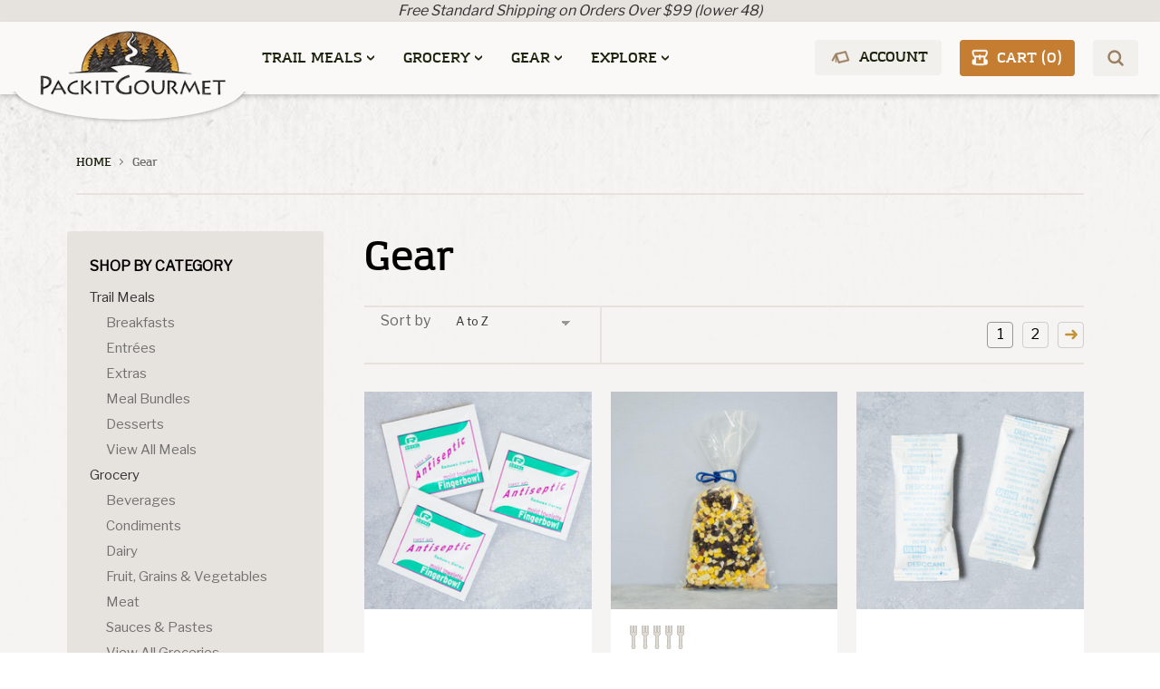

--- FILE ---
content_type: text/html; charset=UTF-8
request_url: https://packitgourmet.com/gear/
body_size: 24187
content:



<!DOCTYPE html>
<html class="no-js" lang="en">
    <head>
        <title>Gear &amp; Supplies | Packit Gourmet</title>
        <link rel="dns-prefetch preconnect" href="https://cdn11.bigcommerce.com/s-f9hc5hcy5o" crossorigin><link rel="dns-prefetch preconnect" href="https://fonts.googleapis.com/" crossorigin><link rel="dns-prefetch preconnect" href="https://fonts.gstatic.com/" crossorigin>
        <meta name="keywords" content="Gear &amp; Supplies, Camp-Kitchen Utensils, Cookware, Dinnerware and Equipment, Camping Pots, Camping Utensils, camping Cookware, Backpacking Cookware"><meta name="description" content="Gear &amp; Supplies - Camp-Kitchen Utensils, Cookware, Dinnerware and Equipment"><link rel='canonical' href='https://packitgourmet.com/gear/' /><meta name='platform' content='bigcommerce.stencil' />
        
                <link rel="next" href="https://packitgourmet.com/gear/?page&#x3D;2">


        <link href="/content/ProdImages/index.ico" rel="shortcut icon">
        <meta name="viewport" content="width=device-width, initial-scale=1">
        <style type="text/css" media="screen, print">
            @font-face {
                font-family: "AmazingGrotesk";
                src: url("https://cdn11.bigcommerce.com/s-f9hc5hcy5o/content/amazing_grotesk/Amazing Grotesk Demi.otf");
            }
            @font-face {
                font-family: "AmazingGroteskBold";
                src: url("https://cdn11.bigcommerce.com/s-f9hc5hcy5o/content/amazing_grotesk/Amazing Grotesk Ultra.otf");
            }
            @font-face {
                font-family: "AmazingGroteskLight";
                src: url("https://cdn11.bigcommerce.com/s-f9hc5hcy5o/content/amazing_grotesk/Amazing Grotesk Book.otf");
            }
            @font-face {
                font-family: "SubwayNovella";
                src: url("https://cdn11.bigcommerce.com/s-f9hc5hcy5o/content/SubwayNovella/SubwayNovella.otf");
            }
        </style>
        <script>
            document.documentElement.className = document.documentElement.className.replace('no-js', 'js');
        </script>

        <script>
    function browserSupportsAllFeatures() {
        return window.Promise
            && window.fetch
            && window.URL
            && window.URLSearchParams
            && window.WeakMap
            // object-fit support
            && ('objectFit' in document.documentElement.style);
    }

    function loadScript(src) {
        var js = document.createElement('script');
        js.src = src;
        js.onerror = function () {
            console.error('Failed to load polyfill script ' + src);
        };
        document.head.appendChild(js);
    }

    if (!browserSupportsAllFeatures()) {
        loadScript('https://cdn11.bigcommerce.com/s-f9hc5hcy5o/stencil/2a2ec4c0-e458-013a-02e5-5a8fcf348954/e/431f54b0-d428-013c-79c5-325851fb6511/dist/theme-bundle.polyfills.js');
    }
</script>
        <script>window.consentManagerTranslations = `{"locale":"en","locales":{"consent_manager.data_collection_warning":"en","consent_manager.accept_all_cookies":"en","consent_manager.gdpr_settings":"en","consent_manager.data_collection_preferences":"en","consent_manager.manage_data_collection_preferences":"en","consent_manager.use_data_by_cookies":"en","consent_manager.data_categories_table":"en","consent_manager.allow":"en","consent_manager.accept":"en","consent_manager.deny":"en","consent_manager.dismiss":"en","consent_manager.reject_all":"en","consent_manager.category":"en","consent_manager.purpose":"en","consent_manager.functional_category":"en","consent_manager.functional_purpose":"en","consent_manager.analytics_category":"en","consent_manager.analytics_purpose":"en","consent_manager.targeting_category":"en","consent_manager.advertising_category":"en","consent_manager.advertising_purpose":"en","consent_manager.essential_category":"en","consent_manager.esential_purpose":"en","consent_manager.yes":"en","consent_manager.no":"en","consent_manager.not_available":"en","consent_manager.cancel":"en","consent_manager.save":"en","consent_manager.back_to_preferences":"en","consent_manager.close_without_changes":"en","consent_manager.unsaved_changes":"en","consent_manager.by_using":"en","consent_manager.agree_on_data_collection":"en","consent_manager.change_preferences":"en","consent_manager.cancel_dialog_title":"en","consent_manager.privacy_policy":"en","consent_manager.allow_category_tracking":"en","consent_manager.disallow_category_tracking":"en"},"translations":{"consent_manager.data_collection_warning":"We use cookies (and other similar technologies) to collect data to improve your shopping experience.","consent_manager.accept_all_cookies":"Accept All Cookies","consent_manager.gdpr_settings":"Settings","consent_manager.data_collection_preferences":"Website Data Collection Preferences","consent_manager.manage_data_collection_preferences":"Manage Website Data Collection Preferences","consent_manager.use_data_by_cookies":" uses data collected by cookies and JavaScript libraries to improve your shopping experience.","consent_manager.data_categories_table":"The table below outlines how we use this data by category. To opt out of a category of data collection, select 'No' and save your preferences.","consent_manager.allow":"Allow","consent_manager.accept":"Accept","consent_manager.deny":"Deny","consent_manager.dismiss":"Dismiss","consent_manager.reject_all":"Reject all","consent_manager.category":"Category","consent_manager.purpose":"Purpose","consent_manager.functional_category":"Functional","consent_manager.functional_purpose":"Enables enhanced functionality, such as videos and live chat. If you do not allow these, then some or all of these functions may not work properly.","consent_manager.analytics_category":"Analytics","consent_manager.analytics_purpose":"Provide statistical information on site usage, e.g., web analytics so we can improve this website over time.","consent_manager.targeting_category":"Targeting","consent_manager.advertising_category":"Advertising","consent_manager.advertising_purpose":"Used to create profiles or personalize content to enhance your shopping experience.","consent_manager.essential_category":"Essential","consent_manager.esential_purpose":"Essential for the site and any requested services to work, but do not perform any additional or secondary function.","consent_manager.yes":"Yes","consent_manager.no":"No","consent_manager.not_available":"N/A","consent_manager.cancel":"Cancel","consent_manager.save":"Save","consent_manager.back_to_preferences":"Back to Preferences","consent_manager.close_without_changes":"You have unsaved changes to your data collection preferences. Are you sure you want to close without saving?","consent_manager.unsaved_changes":"You have unsaved changes","consent_manager.by_using":"By using our website, you're agreeing to our","consent_manager.agree_on_data_collection":"By using our website, you're agreeing to the collection of data as described in our ","consent_manager.change_preferences":"You can change your preferences at any time","consent_manager.cancel_dialog_title":"Are you sure you want to cancel?","consent_manager.privacy_policy":"Privacy Policy","consent_manager.allow_category_tracking":"Allow [CATEGORY_NAME] tracking","consent_manager.disallow_category_tracking":"Disallow [CATEGORY_NAME] tracking"}}`;</script>

        <script>
            window.lazySizesConfig = window.lazySizesConfig || {};
            window.lazySizesConfig.loadMode = 1;
        </script>
        <script async src="https://cdn11.bigcommerce.com/s-f9hc5hcy5o/stencil/2a2ec4c0-e458-013a-02e5-5a8fcf348954/e/431f54b0-d428-013c-79c5-325851fb6511/dist/theme-bundle.head_async.js"></script>

        <script src="https://ajax.googleapis.com/ajax/libs/webfont/1.6.26/webfont.js"></script>

        <script>
            WebFont.load({
                custom: {
                    families: ['Karla', 'Roboto', 'Source Sans Pro']
                },
                classes: false
            });
        </script>

        <link href="https://fonts.googleapis.com/css?family=Bree+Serif:%7CLibre+Franklin:%7CMontserrat:500&display=swap" rel="stylesheet">
        
        <link data-stencil-stylesheet href="https://cdn11.bigcommerce.com/s-f9hc5hcy5o/stencil/2a2ec4c0-e458-013a-02e5-5a8fcf348954/e/431f54b0-d428-013c-79c5-325851fb6511/css/theme-e9a460d0-ce55-013e-67d9-227b0696a291.css" rel="stylesheet">

        <!-- Start Tracking Code for analytics_facebook -->

<script>
!function(f,b,e,v,n,t,s){if(f.fbq)return;n=f.fbq=function(){n.callMethod?n.callMethod.apply(n,arguments):n.queue.push(arguments)};if(!f._fbq)f._fbq=n;n.push=n;n.loaded=!0;n.version='2.0';n.queue=[];t=b.createElement(e);t.async=!0;t.src=v;s=b.getElementsByTagName(e)[0];s.parentNode.insertBefore(t,s)}(window,document,'script','https://connect.facebook.net/en_US/fbevents.js');

fbq('set', 'autoConfig', 'false', '135637973892956');
fbq('dataProcessingOptions', ['LDU'], 0, 0);
fbq('init', '135637973892956', {"external_id":"4bc007c7-3180-4614-9f13-ee8b2e3bf021"});
fbq('set', 'agent', 'bigcommerce', '135637973892956');

function trackEvents() {
    var pathName = window.location.pathname;

    fbq('track', 'PageView', {}, "");

    // Search events start -- only fire if the shopper lands on the /search.php page
    if (pathName.indexOf('/search.php') === 0 && getUrlParameter('search_query')) {
        fbq('track', 'Search', {
            content_type: 'product_group',
            content_ids: [],
            search_string: getUrlParameter('search_query')
        });
    }
    // Search events end

    // Wishlist events start -- only fire if the shopper attempts to add an item to their wishlist
    if (pathName.indexOf('/wishlist.php') === 0 && getUrlParameter('added_product_id')) {
        fbq('track', 'AddToWishlist', {
            content_type: 'product_group',
            content_ids: []
        });
    }
    // Wishlist events end

    // Lead events start -- only fire if the shopper subscribes to newsletter
    if (pathName.indexOf('/subscribe.php') === 0 && getUrlParameter('result') === 'success') {
        fbq('track', 'Lead', {});
    }
    // Lead events end

    // Registration events start -- only fire if the shopper registers an account
    if (pathName.indexOf('/login.php') === 0 && getUrlParameter('action') === 'account_created') {
        fbq('track', 'CompleteRegistration', {}, "");
    }
    // Registration events end

    

    function getUrlParameter(name) {
        var cleanName = name.replace(/[\[]/, '\[').replace(/[\]]/, '\]');
        var regex = new RegExp('[\?&]' + cleanName + '=([^&#]*)');
        var results = regex.exec(window.location.search);
        return results === null ? '' : decodeURIComponent(results[1].replace(/\+/g, ' '));
    }
}

if (window.addEventListener) {
    window.addEventListener("load", trackEvents, false)
}
</script>
<noscript><img height="1" width="1" style="display:none" alt="null" src="https://www.facebook.com/tr?id=135637973892956&ev=PageView&noscript=1&a=plbigcommerce1.2&eid="/></noscript>

<!-- End Tracking Code for analytics_facebook -->

<!-- Start Tracking Code for analytics_googleanalytics4 -->

<script data-cfasync="false" src="https://cdn11.bigcommerce.com/shared/js/google_analytics4_bodl_subscribers-358423becf5d870b8b603a81de597c10f6bc7699.js" integrity="sha256-gtOfJ3Avc1pEE/hx6SKj/96cca7JvfqllWA9FTQJyfI=" crossorigin="anonymous"></script>
<script data-cfasync="false">
  (function () {
    window.dataLayer = window.dataLayer || [];

    function gtag(){
        dataLayer.push(arguments);
    }

    function initGA4(event) {
         function setupGtag() {
            function configureGtag() {
                gtag('js', new Date());
                gtag('set', 'developer_id.dMjk3Nj', true);
                gtag('config', 'G-321417037');
            }

            var script = document.createElement('script');

            script.src = 'https://www.googletagmanager.com/gtag/js?id=G-321417037';
            script.async = true;
            script.onload = configureGtag;

            document.head.appendChild(script);
        }

        setupGtag();

        if (typeof subscribeOnBodlEvents === 'function') {
            subscribeOnBodlEvents('G-321417037', false);
        }

        window.removeEventListener(event.type, initGA4);
    }

    

    var eventName = document.readyState === 'complete' ? 'consentScriptsLoaded' : 'DOMContentLoaded';
    window.addEventListener(eventName, initGA4, false);
  })()
</script>

<!-- End Tracking Code for analytics_googleanalytics4 -->

<!-- Start Tracking Code for analytics_siteverification -->

<style>
  dt.productView-info-name.upc-label, dd.productView-info-value, dt.productView-info-name {
    display: none;
}
</style>

<meta name="google-site-verification" content="pWjfg9jGLVT12-lGEtX2Qj4NqWRpO7zHUWnuIXRKEmo" />

<!-- End Tracking Code for analytics_siteverification -->


<script type="text/javascript" src="https://checkout-sdk.bigcommerce.com/v1/loader.js" defer ></script>
<script type="text/javascript">
fbq('track', 'ViewCategory', {"content_ids":[],"content_type":"product_group","content_category":"Gear"});
</script>
<script type="text/javascript">
var BCData = {};
</script>
<script async type="text/javascript" src="https://static.klaviyo.com/onsite/js/klaviyo.js?company_id=WR2r7W"></script><!-- Global site tag (gtag.js) - Google Ads: 10800931293 -->
<script async src="https://www.googletagmanager.com/gtag/js?id=AW-10800931293"></script>
<script>
  window.dataLayer = window.dataLayer || [];
  function gtag(){dataLayer.push(arguments);}
  gtag('js', new Date());
  gtag('config','AW-10800931293', {'allow_enhanced_conversions':true});
</script><!-- Global site tag (gtag.js) - Google Analytics -->
<script async src="https://www.googletagmanager.com/gtag/js?id=G-TJ0G8M6T20"></script>
<script>
  window.dataLayer = window.dataLayer || [];
  function gtag(){dataLayer.push(arguments);}
  gtag('js', new Date());

  gtag('config', 'G-TJ0G8M6T20');
</script><script type="text/javascript" src="https://appdevelopergroup.co/apps/bc_findastore/js/stores.js?shop=2c3b3394d420daea1daee664286a4e75"></script>
 <script data-cfasync="false" src="https://microapps.bigcommerce.com/bodl-events/1.9.4/index.js" integrity="sha256-Y0tDj1qsyiKBRibKllwV0ZJ1aFlGYaHHGl/oUFoXJ7Y=" nonce="" crossorigin="anonymous"></script>
 <script data-cfasync="false" nonce="">

 (function() {
    function decodeBase64(base64) {
       const text = atob(base64);
       const length = text.length;
       const bytes = new Uint8Array(length);
       for (let i = 0; i < length; i++) {
          bytes[i] = text.charCodeAt(i);
       }
       const decoder = new TextDecoder();
       return decoder.decode(bytes);
    }
    window.bodl = JSON.parse(decodeBase64("[base64]"));
 })()

 </script>

<script nonce="">
(function () {
    var xmlHttp = new XMLHttpRequest();

    xmlHttp.open('POST', 'https://bes.gcp.data.bigcommerce.com/nobot');
    xmlHttp.setRequestHeader('Content-Type', 'application/json');
    xmlHttp.send('{"store_id":"1001993380","timezone_offset":"-6.0","timestamp":"2026-01-19T11:34:23.15204400Z","visit_id":"b85a3d85-549a-40de-9b3f-775db8d5b738","channel_id":1}');
})();
</script>

    </head>
    <body>
        <svg data-src="https://cdn11.bigcommerce.com/s-f9hc5hcy5o/stencil/2a2ec4c0-e458-013a-02e5-5a8fcf348954/e/431f54b0-d428-013c-79c5-325851fb6511/img/icon-sprite.svg" class="icons-svg-sprite"></svg>

        <a href="#main-content" class="skip-to-main-link">Skip to main content</a>
<div data-content-region="header_top--global"><div data-layout-id="a2176a75-0932-45ff-a70c-de7b0301ac00">       <div data-sub-layout-container="1c9825dd-a79d-4eb7-b371-057ec67fb5e6" data-layout-name="Layout">
    <style data-container-styling="1c9825dd-a79d-4eb7-b371-057ec67fb5e6">
        [data-sub-layout-container="1c9825dd-a79d-4eb7-b371-057ec67fb5e6"] {
            box-sizing: border-box;
            display: flex;
            flex-wrap: wrap;
            z-index: 0;
            position: relative;
            height: ;
            background-color: rgba(0, 0, 0, 0);
            padding-top: 0px;
            padding-right: 0px;
            padding-bottom: 0px;
            padding-left: 0px;
            margin-top: 0px;
            margin-right: 0px;
            margin-bottom: 0px;
            margin-left: 0px;
            border-width: 0px;
            border-style: solid;
            border-color: #333333;
        }

        [data-sub-layout-container="1c9825dd-a79d-4eb7-b371-057ec67fb5e6"]:after {
            display: block;
            position: absolute;
            top: 0;
            left: 0;
            bottom: 0;
            right: 0;
            background-size: cover;
            z-index: -2;
            content: '';
        }
    </style>

    <div data-sub-layout="731126b5-aaf1-48aa-90f5-4493112d2094">
        <style data-column-styling="731126b5-aaf1-48aa-90f5-4493112d2094">
            [data-sub-layout="731126b5-aaf1-48aa-90f5-4493112d2094"] {
                display: flex;
                flex-direction: column;
                box-sizing: border-box;
                flex-basis: 100%;
                max-width: 100%;
                z-index: 0;
                position: relative;
                height: ;
                padding-top: 0px;
                padding-right: 10.5px;
                padding-bottom: 0px;
                padding-left: 10.5px;
                margin-top: 0px;
                margin-right: 0px;
                margin-bottom: 0px;
                margin-left: 0px;
                border-width: 0px;
                border-style: solid;
                border-color: #333333;
                justify-content: center;
            }
            [data-sub-layout="731126b5-aaf1-48aa-90f5-4493112d2094"]:after {
                display: block;
                position: absolute;
                top: 0;
                left: 0;
                bottom: 0;
                right: 0;
                background-size: cover;
                z-index: auto;
            }
            @media only screen and (max-width: 700px) {
                [data-sub-layout="731126b5-aaf1-48aa-90f5-4493112d2094"] {
                    flex-basis: 100%;
                    max-width: 100%;
                }
            }
        </style>
        <div data-widget-id="e73943ce-2b49-4437-9ccf-c6e74915dc1b" data-placement-id="dc1a9a79-fcde-4b44-b9e1-c4bbf222bc4e" data-placement-status="ACTIVE"><style>
    .sd-simple-text-e73943ce-2b49-4437-9ccf-c6e74915dc1b {
      padding-top: 0px;
      padding-right: 0px;
      padding-bottom: 0px;
      padding-left: 0px;

      margin-top: 0px;
      margin-right: 0px;
      margin-bottom: 0px;
      margin-left: 0px;

    }

    .sd-simple-text-e73943ce-2b49-4437-9ccf-c6e74915dc1b * {
      margin: 0;
      padding: 0;

        color: #333333;
        font-family: inherit;
        font-weight: 500;
        font-size: 16px;
        min-height: 16px;

    }

    .sd-simple-text-e73943ce-2b49-4437-9ccf-c6e74915dc1b {
        text-align: center;
    }

    #sd-simple-text-editable-e73943ce-2b49-4437-9ccf-c6e74915dc1b {
      min-width: 14px;
      line-height: 1.5;
      display: inline-block;
    }

    #sd-simple-text-editable-e73943ce-2b49-4437-9ccf-c6e74915dc1b[data-edit-mode="true"]:hover,
    #sd-simple-text-editable-e73943ce-2b49-4437-9ccf-c6e74915dc1b[data-edit-mode="true"]:active,
    #sd-simple-text-editable-e73943ce-2b49-4437-9ccf-c6e74915dc1b[data-edit-mode="true"]:focus {
      outline: 1px dashed #3C64F4;
    }

    #sd-simple-text-editable-e73943ce-2b49-4437-9ccf-c6e74915dc1b strong,
    #sd-simple-text-editable-e73943ce-2b49-4437-9ccf-c6e74915dc1b strong * {
      font-weight: bold;
    }

    #sd-simple-text-editable-e73943ce-2b49-4437-9ccf-c6e74915dc1b a {
      color: inherit;
    }

    @supports (color: color-mix(in srgb, #000 50%, #fff 50%)) {
      #sd-simple-text-editable-e73943ce-2b49-4437-9ccf-c6e74915dc1b a:hover,
      #sd-simple-text-editable-e73943ce-2b49-4437-9ccf-c6e74915dc1b a:active,
      #sd-simple-text-editable-e73943ce-2b49-4437-9ccf-c6e74915dc1b a:focus {
        color: color-mix(in srgb, currentColor 68%, white 32%);
      }
    }

    @supports not (color: color-mix(in srgb, #000 50%, #fff 50%)) {
      #sd-simple-text-editable-e73943ce-2b49-4437-9ccf-c6e74915dc1b a:hover,
      #sd-simple-text-editable-e73943ce-2b49-4437-9ccf-c6e74915dc1b a:active,
      #sd-simple-text-editable-e73943ce-2b49-4437-9ccf-c6e74915dc1b a:focus {
        filter: brightness(2);
      }
    }
</style>

<div class="sd-simple-text-e73943ce-2b49-4437-9ccf-c6e74915dc1b ">
  <div id="sd-simple-text-editable-e73943ce-2b49-4437-9ccf-c6e74915dc1b" data-edit-mode="">
    <p><em>Free Standard Shipping on Orders Over $99 (lower 48)</em></p>
  </div>
</div>

</div>
    </div>
</div>

</div></div>
<header id="header" class="header" role="banner">
    <div class="header-container container">
        <div class="header-logo-nav">
        <h1 class="header-logo header-logo--center">
          <div class="header-logo header-logo--center">
            <div class="header-oval"></div>
            <div class="header-rect"></div>
            <a href="https://packitgourmet.com/" class="header-logo__link" data-header-logo-link>
            <div class="header-logo-image-container">
                <img class="header-logo-image" src="https://cdn11.bigcommerce.com/s-f9hc5hcy5o/images/stencil/250x100/packitlogo_transparent-300wide_1649955851__40499.original.png" alt="Packit Gourmet" title="Packit Gourmet">
            </div>
</a>
        </div>
        </h1>
            <div class="navPages-container" id="menu" data-menu>
                <nav class="navPages">
    <ul class="navPages-list">
            <li class="navPages-item">
                <a class="navPages-action has-subMenu"
   href="https://packitgourmet.com/trail-meals/"
   data-collapsible="navPages-28"
>
    Trail Meals
    <i class="icon navPages-action-moreIcon" aria-hidden="true">
        <svg><use xlink:href="#icon-chevron-down" /></svg>
    </i>
</a>
<div class="navPage-fix"></div>
<div class="navPage-subMenu" id="navPages-28" aria-hidden="true" tabindex="-1">
    <ul class="navPage-subMenu-list">
            <li class="navPage-subMenu-item">
                    <a class="navPage-subMenu-action navPages-action"
                       href="https://packitgourmet.com/trail-meals/breakfasts"
                       aria-label="Breakfasts"
                    >
                        Breakfasts
                    </a>
            </li>
            <li class="navPage-subMenu-item">
                    <a class="navPage-subMenu-action navPages-action has-subMenu"
                       href="https://packitgourmet.com/trail-meals/entrees/"
                       aria-label="Entrées"
                    >
                        Entrées
                        <span class="collapsible-icon-wrapper"
                            data-collapsible="navPages-32"
                            data-collapsible-disabled-breakpoint="medium"
                            data-collapsible-disabled-state="open"
                            data-collapsible-enabled-state="closed"
                        >
                            <i class="icon navPages-action-moreIcon" aria-hidden="true">
                                <svg><use xlink:href="#icon-chevron-down" /></svg>
                            </i>
                        </span>
                    </a>
            </li>
            <li class="navPage-subMenu-item">
                    <a class="navPage-subMenu-action navPages-action"
                       href="https://packitgourmet.com/trail-meals/extras/"
                       aria-label="Extras"
                    >
                        Extras
                    </a>
            </li>
            <li class="navPage-subMenu-item">
                    <a class="navPage-subMenu-action navPages-action"
                       href="https://packitgourmet.com/trail-meals/meal-bundles/"
                       aria-label="Meal Bundles"
                    >
                        Meal Bundles
                    </a>
            </li>
            <li class="navPage-subMenu-item">
                    <a class="navPage-subMenu-action navPages-action"
                       href="https://packitgourmet.com/trail-meals/desserts/"
                       aria-label="Desserts"
                    >
                        Desserts
                    </a>
            </li>
            <li class="navPage-subMenu-item">
                    <a class="navPage-subMenu-action navPages-action"
                       href="https://packitgourmet.com/trail-meals/view-all-meals/"
                       aria-label="View All Meals"
                    >
                        View All Meals
                    </a>
            </li>
        <li class="navPage-subMenu-item navPage-view-all">
            <a class="navPage-subMenu-action navPages-action" href="https://packitgourmet.com/trail-meals/">
                <span class="navPage-view-all">View All</span>
                <svg class="navPage-arrow-right"><use xlink:href="#icon-arrow-right"></use></svg>
            </a>
        </li>
    </ul>
</div>
            </li>
            <li class="navPages-item">
                <a class="navPages-action has-subMenu"
   href="https://packitgourmet.com/grocery/"
   data-collapsible="navPages-26"
>
    Grocery
    <i class="icon navPages-action-moreIcon" aria-hidden="true">
        <svg><use xlink:href="#icon-chevron-down" /></svg>
    </i>
</a>
<div class="navPage-fix"></div>
<div class="navPage-subMenu" id="navPages-26" aria-hidden="true" tabindex="-1">
    <ul class="navPage-subMenu-list">
            <li class="navPage-subMenu-item">
                    <a class="navPage-subMenu-action navPages-action"
                       href="https://packitgourmet.com/grocery/beverages/"
                       aria-label="Beverages"
                    >
                        Beverages
                    </a>
            </li>
            <li class="navPage-subMenu-item">
                    <a class="navPage-subMenu-action navPages-action"
                       href="https://packitgourmet.com/grocery/condiments/"
                       aria-label="Condiments"
                    >
                        Condiments
                    </a>
            </li>
            <li class="navPage-subMenu-item">
                    <a class="navPage-subMenu-action navPages-action"
                       href="https://packitgourmet.com/grocery/dairy/"
                       aria-label="Dairy"
                    >
                        Dairy
                    </a>
            </li>
            <li class="navPage-subMenu-item">
                    <a class="navPage-subMenu-action navPages-action"
                       href="https://packitgourmet.com/grocery/fruit-grains-vegetables/"
                       aria-label="Fruit, Grains &amp; Vegetables"
                    >
                        Fruit, Grains &amp; Vegetables
                    </a>
            </li>
            <li class="navPage-subMenu-item">
                    <a class="navPage-subMenu-action navPages-action"
                       href="https://packitgourmet.com/grocery/meat/"
                       aria-label="Meat"
                    >
                        Meat
                    </a>
            </li>
            <li class="navPage-subMenu-item">
                    <a class="navPage-subMenu-action navPages-action"
                       href="https://packitgourmet.com/grocery/sauces-pastes/"
                       aria-label="Sauces &amp; Pastes"
                    >
                        Sauces &amp; Pastes
                    </a>
            </li>
            <li class="navPage-subMenu-item">
                    <a class="navPage-subMenu-action navPages-action"
                       href="https://packitgourmet.com/grocery/view-all-groceries/"
                       aria-label="View All Groceries"
                    >
                        View All Groceries
                    </a>
            </li>
        <li class="navPage-subMenu-item navPage-view-all">
            <a class="navPage-subMenu-action navPages-action" href="https://packitgourmet.com/grocery/">
                <span class="navPage-view-all">View All</span>
                <svg class="navPage-arrow-right"><use xlink:href="#icon-arrow-right"></use></svg>
            </a>
        </li>
    </ul>
</div>
            </li>
            <li class="navPages-item">
                <a class="navPages-action has-subMenu activePage"
   href="https://packitgourmet.com/gear/"
   data-collapsible="navPages-24"
>
    Gear
    <i class="icon navPages-action-moreIcon" aria-hidden="true">
        <svg><use xlink:href="#icon-chevron-down" /></svg>
    </i>
</a>
<div class="navPage-fix"></div>
<div class="navPage-subMenu" id="navPages-24" aria-hidden="true" tabindex="-1">
    <ul class="navPage-subMenu-list">
            <li class="navPage-subMenu-item">
                    <a class="navPage-subMenu-action navPages-action"
                       href="https://packitgourmet.com/gear/chefs-tools/"
                       aria-label="Chef&#x27;s Tools"
                    >
                        Chef&#x27;s Tools
                    </a>
            </li>
            <li class="navPage-subMenu-item">
                    <a class="navPage-subMenu-action navPages-action"
                       href="https://packitgourmet.com/gear/cleaning-supplies/"
                       aria-label="Cleaning Supplies"
                    >
                        Cleaning Supplies
                    </a>
            </li>
            <li class="navPage-subMenu-item">
                    <a class="navPage-subMenu-action navPages-action"
                       href="https://packitgourmet.com/gear/packit-merchandise/"
                       aria-label="Packit Merchandise"
                    >
                        Packit Merchandise
                    </a>
            </li>
            <li class="navPage-subMenu-item">
                    <a class="navPage-subMenu-action navPages-action"
                       href="https://packitgourmet.com/gear/storage-packaging/"
                       aria-label="Storage &amp; Packaging"
                    >
                        Storage &amp; Packaging
                    </a>
            </li>
            <li class="navPage-subMenu-item">
                    <a class="navPage-subMenu-action navPages-action"
                       href="https://packitgourmet.com/gear/view-all-gear/"
                       aria-label="View All Gear"
                    >
                        View All Gear
                    </a>
            </li>
        <li class="navPage-subMenu-item navPage-view-all">
            <a class="navPage-subMenu-action navPages-action" href="https://packitgourmet.com/gear/">
                <span class="navPage-view-all">View All</span>
                <svg class="navPage-arrow-right"><use xlink:href="#icon-arrow-right"></use></svg>
            </a>
        </li>
    </ul>
</div>
            </li>
                <li class="navPages-item">
                    <a class="navPages-action has-subMenu"
   href="/our-story/"
   data-collapsible="navPages-"
>
    Explore
    <i class="icon navPages-action-moreIcon" aria-hidden="true">
        <svg><use xlink:href="#icon-chevron-down" /></svg>
    </i>
</a>
<div class="navPage-fix"></div>
<div class="navPage-subMenu" id="navPages-" aria-hidden="true" tabindex="-1">
    <ul class="navPage-subMenu-list">
            <li class="navPage-subMenu-item">
                    <a class="navPage-subMenu-action navPages-action"
                       href="https://packitgourmet.com/our-story/"
                       aria-label="Our Story"
                    >
                        Our Story
                    </a>
            </li>
            <li class="navPage-subMenu-item">
                    <a class="navPage-subMenu-action navPages-action"
                       href="https://packitgourmet.com/contact-us/"
                       aria-label="Contact Us"
                    >
                        Contact Us
                    </a>
            </li>
            <li class="navPage-subMenu-item">
                    <a class="navPage-subMenu-action navPages-action"
                       href="https://blog.packitgourmet.com/"
                       aria-label="Blog"
                    >
                        Blog
                    </a>
            </li>
            <li class="navPage-subMenu-item">
                    <a class="navPage-subMenu-action navPages-action"
                       href="https://packitgourmet.com/faqs/"
                       aria-label="FAQs"
                    >
                        FAQs
                    </a>
            </li>
            <li class="navPage-subMenu-item">
                    <a class="navPage-subMenu-action navPages-action"
                       href="https://packitgourmet.com/store-locations/"
                       aria-label="Store Locations"
                    >
                        Store Locations
                    </a>
            </li>
        <li class="navPage-subMenu-item navPage-view-all">
            <a class="navPage-subMenu-action navPages-action" href="/our-story/">
                <span class="navPage-view-all">View All</span>
                <svg class="navPage-arrow-right"><use xlink:href="#icon-arrow-right"></use></svg>
            </a>
        </li>
    </ul>
</div>
                </li>
    </ul>
</nav>
            </div>
        </div>
        <div class="header-right-container">
            <nav class="navUser">
    
    <ul class="navUser-section navUser-section--alt">
        <li class="navUser-item">
            <a class="navUser-action navUser-item--compare"
               href="/compare"
               data-compare-nav
               aria-label="Compare"
            >
                Compare <span class="countPill countPill--positive countPill--alt"></span>
            </a>
        </li>
        <li class="navUser-item navUser-item--account">
            <a class="navPages-action account-search-btn"
                href="/account.php"
            >
                <svg class="header-btn-icon"><use xlink:href="#icon-account" /></svg>
                <span class="hide-sm">Account</span>
            </a>
        </li>
        <li class="navUser-item navUser-item--cart">
            <a class="navUser-action account-search-btn"
               data-cart-preview
               data-dropdown="cart-preview-dropdown"
               data-options="align:right"
               href="/cart.php"
               aria-label="Cart with 0 items"
            >
                <svg class="header-btn-icon"><use xlink:href="#icon-cart" /></svg>
                <svg class="header-btn-icon mobile"><use xlink:href="#icon-cart-mobile" /></svg>
                <span class="navUser-item-cartLabel hide-sm">Cart (<span class="countPill cart-quantity"></span>)</span>
                <span class="countPill cart-quantity show-sm"></span>
            </a>

            <div class="dropdown-menu" id="cart-preview-dropdown" data-dropdown-content aria-hidden="true"></div>
        </li>
        <li class="navUser-item">
            <button class="navUser-action navUser-action--quickSearch account-search-btn"
               type="button"
               id="quick-search-expand"
               data-search="quickSearch"
               aria-controls="quickSearch"
               aria-label="Search"
            >
                <svg class="navUser-search-icon"><use xlink:href="#icon-search"></use></svg>
            </button>
        </li>
    </ul>
    <div class="dropdown dropdown--quickSearch" id="quickSearch" aria-hidden="true" data-prevent-quick-search-close>
        <div class="container">
    <form class="form" onsubmit="return false" data-url="/search.php" data-quick-search-form>
        <fieldset class="form-fieldset">
            <div class="form-field">
                <label class="is-srOnly" for="nav-quick-search">Search</label>
                <input class="form-input"
                       data-search-quick
                       name="nav-quick-search"
                       id="nav-quick-search"
                       data-error-message="Search field cannot be empty."
                       placeholder="Search..."
                       autocomplete="off"
                >
                <button style="display: none;"></button>
            </div>
        </fieldset>
    </form>
    <section class="quickSearchResults" data-bind="html: results">
        <button class="modal-close" type="button" title="Close" data-drop-down-close="">
            <span class="aria-description--hidden">Close</span>
            <span aria-hidden="true">×</span>
        </button>
    </section>
    <p role="status"
       aria-live="polite"
       class="aria-description--hidden"
       data-search-aria-message-predefined-text="product results for"
    ></p>
</div>
    </div>
</nav>            <a href="#" class="mobileMenu-toggle" data-mobile-menu-toggle="menu">
                <span class="mobileMenu-toggleIcon">Toggle menu</span>
            </a>
        </div>
    </div>
</header>
<div data-content-region="header_bottom--global"></div>
<div data-content-region="header_bottom"></div>
        <main class="body" id="main-content" role="main" data-currency-code="USD" data-page-type="category">
     
    <div class="container">
        </div>
<div class="main-bg-image-container">
    <div class="main-bg-image"></div>
</div>
<div class="container no-header-image">
<nav aria-label="Breadcrumb">
    <ol class="breadcrumbs" itemscope itemtype="https://schema.org/BreadcrumbList">
                <li class="breadcrumb " itemprop="itemListElement" itemscope itemtype="https://schema.org/ListItem">
                    <a class="breadcrumb-label"
                       itemprop="item"
                       href="https://packitgourmet.com/"
                       
                       style="text-transform: uppercase;"
                    >
                        <span itemprop="name">Home</span>
                    </a>
                    <meta itemprop="position" content="1" />
                </li>
                <li class="breadcrumb is-active" itemprop="itemListElement" itemscope itemtype="https://schema.org/ListItem">
                    <a class="breadcrumb-label"
                       itemprop="item"
                       href="https://packitgourmet.com/gear/"
                       aria-current="page"
                       
                    >
                        <span itemprop="name">Gear</span>
                    </a>
                    <meta itemprop="position" content="2" />
                </li>
    </ol>
</nav>

<div class="page">
        <aside id="faceted-search-container" class="page-sidebar">
        <nav>
    <div class="sidebarBlock has-heading">
        <h2 class="sidebarBlock-heading">Shop By Category</h2>
                <li class="navList-item">
                    <a class="navList-action" href="https://packitgourmet.com/trail-meals/" title="Trail Meals">Trail Meals</a>
                </li>
                    <ul class="navList navList-children top-category">
                            <li class="navList-item">
                                <a class="navList-action" href="https://packitgourmet.com/trail-meals/breakfasts" title="Breakfasts">Breakfasts</a>
                            </li>
                            <li class="navList-item">
                                <a class="navList-action" href="https://packitgourmet.com/trail-meals/entrees/" title="Entrées">Entrées</a>
                            </li>
                            <li class="navList-item">
                                <a class="navList-action" href="https://packitgourmet.com/trail-meals/extras/" title="Extras">Extras</a>
                            </li>
                            <li class="navList-item">
                                <a class="navList-action" href="https://packitgourmet.com/trail-meals/meal-bundles/" title="Meal Bundles">Meal Bundles</a>
                            </li>
                            <li class="navList-item">
                                <a class="navList-action" href="https://packitgourmet.com/trail-meals/desserts/" title="Desserts">Desserts</a>
                            </li>
                            <li class="navList-item">
                                <a class="navList-action" href="https://packitgourmet.com/trail-meals/view-all-meals/" title="View All Meals">View All Meals</a>
                            </li>
                    </ul>
                <li class="navList-item">
                    <a class="navList-action" href="https://packitgourmet.com/grocery/" title="Grocery">Grocery</a>
                </li>
                    <ul class="navList navList-children top-category">
                            <li class="navList-item">
                                <a class="navList-action" href="https://packitgourmet.com/grocery/beverages/" title="Beverages">Beverages</a>
                            </li>
                            <li class="navList-item">
                                <a class="navList-action" href="https://packitgourmet.com/grocery/condiments/" title="Condiments">Condiments</a>
                            </li>
                            <li class="navList-item">
                                <a class="navList-action" href="https://packitgourmet.com/grocery/dairy/" title="Dairy">Dairy</a>
                            </li>
                            <li class="navList-item">
                                <a class="navList-action" href="https://packitgourmet.com/grocery/fruit-grains-vegetables/" title="Fruit, Grains &amp; Vegetables">Fruit, Grains &amp; Vegetables</a>
                            </li>
                            <li class="navList-item">
                                <a class="navList-action" href="https://packitgourmet.com/grocery/meat/" title="Meat">Meat</a>
                            </li>
                            <li class="navList-item">
                                <a class="navList-action" href="https://packitgourmet.com/grocery/sauces-pastes/" title="Sauces &amp; Pastes">Sauces &amp; Pastes</a>
                            </li>
                            <li class="navList-item">
                                <a class="navList-action" href="https://packitgourmet.com/grocery/view-all-groceries/" title="View All Groceries">View All Groceries</a>
                            </li>
                    </ul>
                <li class="navList-item">
                    <a class="navList-action is-open" href="https://packitgourmet.com/gear/" title="Gear">Gear</a>
                </li>
                    <ul class="navList navList-children top-category">
                            <li class="navList-item">
                                <a class="navList-action" href="https://packitgourmet.com/gear/chefs-tools/" title="Chef&#x27;s Tools">Chef&#x27;s Tools</a>
                            </li>
                            <li class="navList-item">
                                <a class="navList-action" href="https://packitgourmet.com/gear/cleaning-supplies/" title="Cleaning Supplies">Cleaning Supplies</a>
                            </li>
                            <li class="navList-item">
                                <a class="navList-action" href="https://packitgourmet.com/gear/packit-merchandise/" title="Packit Merchandise">Packit Merchandise</a>
                            </li>
                            <li class="navList-item">
                                <a class="navList-action" href="https://packitgourmet.com/gear/storage-packaging/" title="Storage &amp; Packaging">Storage &amp; Packaging</a>
                            </li>
                            <li class="navList-item">
                                <a class="navList-action" href="https://packitgourmet.com/gear/view-all-gear/" title="View All Gear">View All Gear</a>
                            </li>
                    </ul>
    </div>

        <div id="facetedSearch" class="facetedSearch sidebarBlock">
    <div class="facetedSearch-refineFilters sidebarBlock">
    <h2 class="sidebarBlock-heading">
        Category Filters
    </h2>

        <p>No filters applied</p>

</div>

    <a href="#facetedSearch-navList" role="button" class="facetedSearch-toggle toggleLink" data-collapsible>
        <span class="facetedSearch-toggle-text">
                Browse by Heat Need, Cooking Type &amp; more
        </span>

        <span class="facetedSearch-toggle-indicator">
            <span class="toggleLink-text toggleLink-text--on">
                Hide Filters

                <i class="icon" aria-hidden="true">
                    <svg><use xlink:href="#icon-keyboard-arrow-up"/></svg>
                </i>
            </span>

            <span class="toggleLink-text toggleLink-text--off">
                Show Filters

                <i class="icon" aria-hidden="true">
                    <svg><use xlink:href="#icon-keyboard-arrow-down"/></svg>
                </i>
            </span>
        </span>
    </a>

        <div id="facetedSearch-navList"
            class="facetedSearch-navList"
        >
            <div class="accordion accordion--navList">
                        
                        
                        
                        
                        
            </div>

            <div class="blocker" style="display: none;"></div>
        </div>
</div>    <div class="category-gift-cert-info">
        <div data-content-region="category-gift-certificate--global"><div data-layout-id="ee8cc515-5aa2-40b0-8b87-f7568edfebb2">       <div data-sub-layout-container="7523b097-64eb-4b8e-8072-97d4e6db0269" data-layout-name="Layout">
    <style data-container-styling="7523b097-64eb-4b8e-8072-97d4e6db0269">
        [data-sub-layout-container="7523b097-64eb-4b8e-8072-97d4e6db0269"] {
            box-sizing: border-box;
            display: flex;
            flex-wrap: wrap;
            z-index: 0;
            position: relative;
            height: ;
            padding-top: 0px;
            padding-right: 0px;
            padding-bottom: 0px;
            padding-left: 0px;
            margin-top: 0px;
            margin-right: 0px;
            margin-bottom: 0px;
            margin-left: 0px;
            border-width: 0px;
            border-style: solid;
            border-color: #333333;
        }

        [data-sub-layout-container="7523b097-64eb-4b8e-8072-97d4e6db0269"]:after {
            display: block;
            position: absolute;
            top: 0;
            left: 0;
            bottom: 0;
            right: 0;
            background-size: cover;
            z-index: auto;
        }
    </style>

    <div data-sub-layout="fd862d63-23c4-4093-9378-1e57903c4e24">
        <style data-column-styling="fd862d63-23c4-4093-9378-1e57903c4e24">
            [data-sub-layout="fd862d63-23c4-4093-9378-1e57903c4e24"] {
                display: flex;
                flex-direction: column;
                box-sizing: border-box;
                flex-basis: 100%;
                max-width: 100%;
                z-index: 0;
                position: relative;
                height: ;
                padding-top: 0px;
                padding-right: 0px;
                padding-bottom: 0px;
                padding-left: 0px;
                margin-top: 0px;
                margin-right: 0px;
                margin-bottom: 0px;
                margin-left: 0px;
                border-width: 0px;
                border-style: solid;
                border-color: #333333;
                justify-content: center;
            }
            [data-sub-layout="fd862d63-23c4-4093-9378-1e57903c4e24"]:after {
                display: block;
                position: absolute;
                top: 0;
                left: 0;
                bottom: 0;
                right: 0;
                background-size: cover;
                z-index: auto;
            }
            @media only screen and (max-width: 700px) {
                [data-sub-layout="fd862d63-23c4-4093-9378-1e57903c4e24"] {
                    flex-basis: 100%;
                    max-width: 100%;
                }
            }
        </style>
        <div data-widget-id="d8b18efb-872f-4ee8-88ae-083669e53578" data-placement-id="6cc59fa3-87ec-4f70-bdf4-1bd295514955" data-placement-status="ACTIVE"><style>
    #sd-image-d8b18efb-872f-4ee8-88ae-083669e53578 {
        display: flex;
        align-items: center;
        background: url('https://cdn11.bigcommerce.com/s-f9hc5hcy5o/product_images/uploaded_images/gift-cert-banner.png') no-repeat;
        opacity: calc(100 / 100);

            cursor: pointer;

            background-size: contain;

            height: auto;

        background-position:
                center
                center
;


        padding-top: 0px;
        padding-right: 0px;
        padding-bottom: 0px;
        padding-left: 0px;

        margin-top: 0px;
        margin-right: 0px;
        margin-bottom: 0px;
        margin-left: 0px;
    }

    #sd-image-d8b18efb-872f-4ee8-88ae-083669e53578 * {
        margin: 0px;
    }

    #sd-image-d8b18efb-872f-4ee8-88ae-083669e53578 img {
        width: auto;
        opacity: 0;

            height: auto;
    }

    @media only screen and (max-width: 700px) {
        #sd-image-d8b18efb-872f-4ee8-88ae-083669e53578 {
        }
    }
</style>

<div>
    <a href="/giftcertificates.php" role="button">
    <div id="sd-image-d8b18efb-872f-4ee8-88ae-083669e53578" data-edit-mode="">
        <img src="https://cdn11.bigcommerce.com/s-f9hc5hcy5o/product_images/uploaded_images/gift-cert-banner.png" alt="Gift Certificate">
    </div>
    </a>
</div>


</div>
    </div>
</div>

</div></div>
    </div>
</nav>
        <svg id="rough-plp-light"><use xlink:href="#rough-plp-light-svg" /></svg>
    </aside>

    <div class="page-content" id="product-listing-container">
            <h1 class="page-heading">Gear</h1>
            <div data-content-region="category_below_header"></div>
            <div class="category-description">
        
        </div>
        

    <div class="category-controls">
        <form class="actionBar" method="get" data-sort-by="product">
    <fieldset class="form-fieldset actionBar-section">
    <div class="form-field">
        <label class="form-label" for="sort">Sort by</label>
        <select class="form-select form-select--small " name="sort" id="sort" role="listbox">
            <option value="featured" >Featured Items</option>
            <option value="newest" >Newest Items</option>
            <option value="bestselling" >Best Selling</option>
            <option value="alphaasc" selected>A to Z</option>
            <option value="alphadesc" >Z to A</option>
            <option value="avgcustomerreview" >By Review</option>
            <option value="priceasc" >Price: Ascending</option>
            <option value="pricedesc" >Price: Descending</option>
        </select>
    </div>
</fieldset>
    <button style="display: none;"></button>
</form>
        <span class="category-filter-toggle">Filter <span class="chevron"></span></span>
        <nav class="pagination" aria-label="pagination">
    <ul class="pagination-list">
            <li class="pagination-item pagination-item--current">
                <a class="pagination-link"
                   href="/gear/?page&#x3D;1"
                   data-faceted-search-facet
                   aria-current="page"
                   data-pagination-current-page-link
                   aria-label="Page 1 of 2"
                >
                    1
                </a>
            </li>
            <li class="pagination-item ">
                <a class="pagination-link"
                   href="/gear/?page&#x3D;2"
                   data-faceted-search-facet
                   aria-label="Page 2 of 2"
                >
                    2
                </a>
            </li>

            <li class="pagination-item pagination-item--next">
                <a class="pagination-link"
                   href="https://packitgourmet.com/gear/?page&#x3D;2"
                   data-faceted-search-facet
                   aria-label="Next"
                >
                    <i class="icon" aria-hidden="true">
                        <svg><use xlink:href="#icon-pagination-arrow" /></svg>
                    </i>
                </a>
            </li>
    </ul>
</nav>
    </div>
    <form action="/compare" method='POST'  data-product-compare>
                <ul class="productGrid">
    <li class="product">
        <article
    class="card
    
    "
    data-test="card-1465"
>
    <figure class="card-figure">
        <a href="https://packitgourmet.com/antiseptic-moist-towelette/"
           class="card-figure__link"
           aria-label="Antiseptic Moist Towelette,$0.10
"
           
        >
            <div class="card-img-container">
                    <img src="https://cdn11.bigcommerce.com/s-f9hc5hcy5o/images/stencil/500x659/products/1465/1037/Antiseptic__71573.1642426025.jpg?c=1" alt="Antiseptic Moist Towelette" title="Antiseptic Moist Towelette" data-sizes="auto"
    srcset="https://cdn11.bigcommerce.com/s-f9hc5hcy5o/images/stencil/80w/products/1465/1037/Antiseptic__71573.1642426025.jpg?c=1"
data-srcset="https://cdn11.bigcommerce.com/s-f9hc5hcy5o/images/stencil/80w/products/1465/1037/Antiseptic__71573.1642426025.jpg?c=1 80w, https://cdn11.bigcommerce.com/s-f9hc5hcy5o/images/stencil/160w/products/1465/1037/Antiseptic__71573.1642426025.jpg?c=1 160w, https://cdn11.bigcommerce.com/s-f9hc5hcy5o/images/stencil/320w/products/1465/1037/Antiseptic__71573.1642426025.jpg?c=1 320w, https://cdn11.bigcommerce.com/s-f9hc5hcy5o/images/stencil/640w/products/1465/1037/Antiseptic__71573.1642426025.jpg?c=1 640w, https://cdn11.bigcommerce.com/s-f9hc5hcy5o/images/stencil/960w/products/1465/1037/Antiseptic__71573.1642426025.jpg?c=1 960w, https://cdn11.bigcommerce.com/s-f9hc5hcy5o/images/stencil/1280w/products/1465/1037/Antiseptic__71573.1642426025.jpg?c=1 1280w, https://cdn11.bigcommerce.com/s-f9hc5hcy5o/images/stencil/1920w/products/1465/1037/Antiseptic__71573.1642426025.jpg?c=1 1920w, https://cdn11.bigcommerce.com/s-f9hc5hcy5o/images/stencil/2560w/products/1465/1037/Antiseptic__71573.1642426025.jpg?c=1 2560w"

class="lazyload card-image"

 />
            </div>
        </a>

    </figure>
    <div class="card-body">
        <div class="card-content-container">
            <div>
                <h3 class="card-title">
                    <a aria-label="Antiseptic Moist Towelette,$0.10
"
                    href="https://packitgourmet.com/antiseptic-moist-towelette/"
                    
                    >
                        Antiseptic Moist Towelette
                    </a>
                </h3>

                <div class="card-text" data-test-info-type="price">
                        
        <div class="price-section price-section--withoutTax rrp-price--withoutTax" style="display: none;">
            <span>
                    MSRP:
            </span>
            <span data-product-rrp-price-without-tax class="price price--rrp">
                
            </span>
        </div>
        <div class="price-section price-section--withoutTax non-sale-price--withoutTax" style="display: none;">
            <span>
                    Was:
            </span>
            <span data-product-non-sale-price-without-tax class="price price--non-sale">
                
            </span>
        </div>
        <div class="price-section price-section--withoutTax" >
            <span class="price-label" >
                
            </span>
            <span class="price-now-label" style="display: none;">
                    Now:
            </span>
            <span data-product-price-without-tax class="price price--withoutTax">$0.10</span>
        </div>
                </div>
            </div>
            
                <a href="https://packitgourmet.com/cart.php?action&#x3D;add&amp;product_id&#x3D;1465" data-event-type="product-click" data-button-type="add-cart" class="button button--small card-figcaption-button product-add-to-cart">
                    <img alt="Add to cart" src="/content/ProdImages/icon-add-to-cart.png">
                </a>
        </div>
            </div>
</article>
    </li>
    <li class="product">
        <article
    class="card
    
    "
    data-test="card-1452"
>
    <figure class="card-figure">
        <a href="https://packitgourmet.com/boilable-bags/"
           class="card-figure__link"
           aria-label="Boilable Bags™,$0.89
"
           
        >
            <div class="card-img-container">
                    <img src="https://cdn11.bigcommerce.com/s-f9hc5hcy5o/images/stencil/500x659/products/1452/1072/boilable_v2__52216.1642192701.jpg?c=1" alt="Boilable Bags" title="Boilable Bags" data-sizes="auto"
    srcset="https://cdn11.bigcommerce.com/s-f9hc5hcy5o/images/stencil/80w/products/1452/1072/boilable_v2__52216.1642192701.jpg?c=1"
data-srcset="https://cdn11.bigcommerce.com/s-f9hc5hcy5o/images/stencil/80w/products/1452/1072/boilable_v2__52216.1642192701.jpg?c=1 80w, https://cdn11.bigcommerce.com/s-f9hc5hcy5o/images/stencil/160w/products/1452/1072/boilable_v2__52216.1642192701.jpg?c=1 160w, https://cdn11.bigcommerce.com/s-f9hc5hcy5o/images/stencil/320w/products/1452/1072/boilable_v2__52216.1642192701.jpg?c=1 320w, https://cdn11.bigcommerce.com/s-f9hc5hcy5o/images/stencil/640w/products/1452/1072/boilable_v2__52216.1642192701.jpg?c=1 640w, https://cdn11.bigcommerce.com/s-f9hc5hcy5o/images/stencil/960w/products/1452/1072/boilable_v2__52216.1642192701.jpg?c=1 960w, https://cdn11.bigcommerce.com/s-f9hc5hcy5o/images/stencil/1280w/products/1452/1072/boilable_v2__52216.1642192701.jpg?c=1 1280w, https://cdn11.bigcommerce.com/s-f9hc5hcy5o/images/stencil/1920w/products/1452/1072/boilable_v2__52216.1642192701.jpg?c=1 1920w, https://cdn11.bigcommerce.com/s-f9hc5hcy5o/images/stencil/2560w/products/1452/1072/boilable_v2__52216.1642192701.jpg?c=1 2560w"

class="lazyload card-image"

 />
            </div>
        </a>

    </figure>
    <div class="card-body">
            <p class="card-text" data-test-info-type="productRating">
                <span class="rating--small">
                    <span role="img"
      aria-label="Boilable Bags™ rating is 5 of 5"
>
            <span class="icon icon--ratingFull">
                <svg><use xlink:href="#icon-rating_dark" /></svg>
            </span>
            <span class="icon icon--ratingFull">
                <svg><use xlink:href="#icon-rating_dark" /></svg>
            </span>
            <span class="icon icon--ratingFull">
                <svg><use xlink:href="#icon-rating_dark" /></svg>
            </span>
            <span class="icon icon--ratingFull">
                <svg><use xlink:href="#icon-rating_dark" /></svg>
            </span>
            <span class="icon icon--ratingFull">
                <svg><use xlink:href="#icon-rating_dark" /></svg>
            </span>
</span>
                </span>
            </p>
        <div class="card-content-container">
            <div>
                <h3 class="card-title">
                    <a aria-label="Boilable Bags™,$0.89
"
                    href="https://packitgourmet.com/boilable-bags/"
                    
                    >
                        Boilable Bags™
                    </a>
                </h3>

                <div class="card-text" data-test-info-type="price">
                        
        <div class="price-section price-section--withoutTax rrp-price--withoutTax" style="display: none;">
            <span>
                    MSRP:
            </span>
            <span data-product-rrp-price-without-tax class="price price--rrp">
                
            </span>
        </div>
        <div class="price-section price-section--withoutTax non-sale-price--withoutTax" style="display: none;">
            <span>
                    Was:
            </span>
            <span data-product-non-sale-price-without-tax class="price price--non-sale">
                
            </span>
        </div>
        <div class="price-section price-section--withoutTax" >
            <span class="price-label" >
                
            </span>
            <span class="price-now-label" style="display: none;">
                    Now:
            </span>
            <span data-product-price-without-tax class="price price--withoutTax">$0.89</span>
        </div>
                </div>
            </div>
            
                <a href="https://packitgourmet.com/cart.php?action&#x3D;add&amp;product_id&#x3D;1452" data-event-type="product-click" data-button-type="add-cart" class="button button--small card-figcaption-button product-add-to-cart">
                    <img alt="Add to cart" src="/content/ProdImages/icon-add-to-cart.png">
                </a>
        </div>
            </div>
</article>
    </li>
    <li class="product">
        <article
    class="card
    
    "
    data-test="card-1381"
>
    <figure class="card-figure">
        <a href="https://packitgourmet.com/clay-desiccants/"
           class="card-figure__link"
           aria-label="Clay Desiccants,$4.99
"
           
        >
            <div class="card-img-container">
                    <img src="https://cdn11.bigcommerce.com/s-f9hc5hcy5o/images/stencil/500x659/products/1381/1068/Clay_Dessicant__31032.1642191708.jpg?c=1" alt="Clay Desiccants" title="Clay Desiccants" data-sizes="auto"
    srcset="https://cdn11.bigcommerce.com/s-f9hc5hcy5o/images/stencil/80w/products/1381/1068/Clay_Dessicant__31032.1642191708.jpg?c=1"
data-srcset="https://cdn11.bigcommerce.com/s-f9hc5hcy5o/images/stencil/80w/products/1381/1068/Clay_Dessicant__31032.1642191708.jpg?c=1 80w, https://cdn11.bigcommerce.com/s-f9hc5hcy5o/images/stencil/160w/products/1381/1068/Clay_Dessicant__31032.1642191708.jpg?c=1 160w, https://cdn11.bigcommerce.com/s-f9hc5hcy5o/images/stencil/320w/products/1381/1068/Clay_Dessicant__31032.1642191708.jpg?c=1 320w, https://cdn11.bigcommerce.com/s-f9hc5hcy5o/images/stencil/640w/products/1381/1068/Clay_Dessicant__31032.1642191708.jpg?c=1 640w, https://cdn11.bigcommerce.com/s-f9hc5hcy5o/images/stencil/960w/products/1381/1068/Clay_Dessicant__31032.1642191708.jpg?c=1 960w, https://cdn11.bigcommerce.com/s-f9hc5hcy5o/images/stencil/1280w/products/1381/1068/Clay_Dessicant__31032.1642191708.jpg?c=1 1280w, https://cdn11.bigcommerce.com/s-f9hc5hcy5o/images/stencil/1920w/products/1381/1068/Clay_Dessicant__31032.1642191708.jpg?c=1 1920w, https://cdn11.bigcommerce.com/s-f9hc5hcy5o/images/stencil/2560w/products/1381/1068/Clay_Dessicant__31032.1642191708.jpg?c=1 2560w"

class="lazyload card-image"

 />
            </div>
        </a>

    </figure>
    <div class="card-body">
        <div class="card-content-container">
            <div>
                <h3 class="card-title">
                    <a aria-label="Clay Desiccants,$4.99
"
                    href="https://packitgourmet.com/clay-desiccants/"
                    
                    >
                        Clay Desiccants
                    </a>
                </h3>

                <div class="card-text" data-test-info-type="price">
                        
        <div class="price-section price-section--withoutTax rrp-price--withoutTax" style="display: none;">
            <span>
                    MSRP:
            </span>
            <span data-product-rrp-price-without-tax class="price price--rrp">
                
            </span>
        </div>
        <div class="price-section price-section--withoutTax non-sale-price--withoutTax" style="display: none;">
            <span>
                    Was:
            </span>
            <span data-product-non-sale-price-without-tax class="price price--non-sale">
                
            </span>
        </div>
        <div class="price-section price-section--withoutTax" >
            <span class="price-label" >
                
            </span>
            <span class="price-now-label" style="display: none;">
                    Now:
            </span>
            <span data-product-price-without-tax class="price price--withoutTax">$4.99</span>
        </div>
                </div>
            </div>
            
                <a href="https://packitgourmet.com/cart.php?action&#x3D;add&amp;product_id&#x3D;1381" data-event-type="product-click" data-button-type="add-cart" class="button button--small card-figcaption-button product-add-to-cart">
                    <img alt="Add to cart" src="/content/ProdImages/icon-add-to-cart.png">
                </a>
        </div>
            </div>
</article>
    </li>
    <li class="product">
        <article
    class="card
    
    "
    data-test="card-1391"
>
    <figure class="card-figure">
        <a href="https://packitgourmet.com/cook-in-bag-trade/"
           class="card-figure__link"
           aria-label="Cook-in-Bag™,Price range from $0.79 to $0.99
"
           
        >
            <div class="card-img-container">
                    <img src="https://cdn11.bigcommerce.com/s-f9hc5hcy5o/images/stencil/500x659/products/1391/1070/CookinBags__18638.1642191776.jpg?c=1" alt="Cook-in-Bag" title="Cook-in-Bag" data-sizes="auto"
    srcset="https://cdn11.bigcommerce.com/s-f9hc5hcy5o/images/stencil/80w/products/1391/1070/CookinBags__18638.1642191776.jpg?c=1"
data-srcset="https://cdn11.bigcommerce.com/s-f9hc5hcy5o/images/stencil/80w/products/1391/1070/CookinBags__18638.1642191776.jpg?c=1 80w, https://cdn11.bigcommerce.com/s-f9hc5hcy5o/images/stencil/160w/products/1391/1070/CookinBags__18638.1642191776.jpg?c=1 160w, https://cdn11.bigcommerce.com/s-f9hc5hcy5o/images/stencil/320w/products/1391/1070/CookinBags__18638.1642191776.jpg?c=1 320w, https://cdn11.bigcommerce.com/s-f9hc5hcy5o/images/stencil/640w/products/1391/1070/CookinBags__18638.1642191776.jpg?c=1 640w, https://cdn11.bigcommerce.com/s-f9hc5hcy5o/images/stencil/960w/products/1391/1070/CookinBags__18638.1642191776.jpg?c=1 960w, https://cdn11.bigcommerce.com/s-f9hc5hcy5o/images/stencil/1280w/products/1391/1070/CookinBags__18638.1642191776.jpg?c=1 1280w, https://cdn11.bigcommerce.com/s-f9hc5hcy5o/images/stencil/1920w/products/1391/1070/CookinBags__18638.1642191776.jpg?c=1 1920w, https://cdn11.bigcommerce.com/s-f9hc5hcy5o/images/stencil/2560w/products/1391/1070/CookinBags__18638.1642191776.jpg?c=1 2560w"

class="lazyload card-image"

 />
            </div>
        </a>

    </figure>
    <div class="card-body">
            <p class="card-text" data-test-info-type="productRating">
                <span class="rating--small">
                    <span role="img"
      aria-label="Cook-in-Bag™ rating is 5 of 5"
>
            <span class="icon icon--ratingFull">
                <svg><use xlink:href="#icon-rating_dark" /></svg>
            </span>
            <span class="icon icon--ratingFull">
                <svg><use xlink:href="#icon-rating_dark" /></svg>
            </span>
            <span class="icon icon--ratingFull">
                <svg><use xlink:href="#icon-rating_dark" /></svg>
            </span>
            <span class="icon icon--ratingFull">
                <svg><use xlink:href="#icon-rating_dark" /></svg>
            </span>
            <span class="icon icon--ratingFull">
                <svg><use xlink:href="#icon-rating_dark" /></svg>
            </span>
</span>
                </span>
            </p>
        <div class="card-content-container">
            <div>
                <h3 class="card-title">
                    <a aria-label="Cook-in-Bag™,Price range from $0.79 to $0.99
"
                    href="https://packitgourmet.com/cook-in-bag-trade/"
                    
                    >
                        Cook-in-Bag™
                    </a>
                </h3>

                <div class="card-text" data-test-info-type="price">
                        
            <div class="price-section price-section--withoutTax rrp-price--withoutTax" style="display: none;">
            <span>
                    MSRP:
            </span>
            <span data-product-rrp-price-without-tax class="price price--rrp">
                
            </span>
        </div>
    <div class="price-section price-section--withoutTax non-sale-price--withoutTax" style="display: none;">
        <span>
                Was:
        </span>
        <span data-product-non-sale-price-without-tax class="price price--non-sale">
            
        </span>
    </div>
    <div class="price-section price-section--withoutTax" >
        <span class="price-label"></span>
        <span class="price-now-label" style="display: none;">
                Now:
        </span>
        <span data-product-price-without-tax class="price price--withoutTax">$0.79 - $0.99</span>
    </div>

                </div>
            </div>
                            <a href="https://packitgourmet.com/cook-in-bag-trade/" data-event-type="product-click" class="button button--small card-figcaption-button product-choose-options" data-product-id="1391">Choose Options</a>
        </div>
            </div>
</article>
    </li>
    <li class="product">
        <article
    class="card
    
    "
    data-test="card-1537"
>
    <figure class="card-figure">
        <a href="https://packitgourmet.com/food-storage-bags/"
           class="card-figure__link"
           aria-label="Food Storage Bags,Price range from $0.89 to $0.99
"
           
        >
            <div class="card-img-container">
                    <img src="https://cdn11.bigcommerce.com/s-f9hc5hcy5o/images/stencil/500x659/products/1537/1074/Mylar__66648.1642427065.jpg?c=1" alt="Food Storage Bags" title="Food Storage Bags" data-sizes="auto"
    srcset="https://cdn11.bigcommerce.com/s-f9hc5hcy5o/images/stencil/80w/products/1537/1074/Mylar__66648.1642427065.jpg?c=1"
data-srcset="https://cdn11.bigcommerce.com/s-f9hc5hcy5o/images/stencil/80w/products/1537/1074/Mylar__66648.1642427065.jpg?c=1 80w, https://cdn11.bigcommerce.com/s-f9hc5hcy5o/images/stencil/160w/products/1537/1074/Mylar__66648.1642427065.jpg?c=1 160w, https://cdn11.bigcommerce.com/s-f9hc5hcy5o/images/stencil/320w/products/1537/1074/Mylar__66648.1642427065.jpg?c=1 320w, https://cdn11.bigcommerce.com/s-f9hc5hcy5o/images/stencil/640w/products/1537/1074/Mylar__66648.1642427065.jpg?c=1 640w, https://cdn11.bigcommerce.com/s-f9hc5hcy5o/images/stencil/960w/products/1537/1074/Mylar__66648.1642427065.jpg?c=1 960w, https://cdn11.bigcommerce.com/s-f9hc5hcy5o/images/stencil/1280w/products/1537/1074/Mylar__66648.1642427065.jpg?c=1 1280w, https://cdn11.bigcommerce.com/s-f9hc5hcy5o/images/stencil/1920w/products/1537/1074/Mylar__66648.1642427065.jpg?c=1 1920w, https://cdn11.bigcommerce.com/s-f9hc5hcy5o/images/stencil/2560w/products/1537/1074/Mylar__66648.1642427065.jpg?c=1 2560w"

class="lazyload card-image"

 />
            </div>
        </a>

    </figure>
    <div class="card-body">
        <div class="card-content-container">
            <div>
                <h3 class="card-title">
                    <a aria-label="Food Storage Bags,Price range from $0.89 to $0.99
"
                    href="https://packitgourmet.com/food-storage-bags/"
                    
                    >
                        Food Storage Bags
                    </a>
                </h3>

                <div class="card-text" data-test-info-type="price">
                        
            <div class="price-section price-section--withoutTax rrp-price--withoutTax" style="display: none;">
            <span>
                    MSRP:
            </span>
            <span data-product-rrp-price-without-tax class="price price--rrp">
                
            </span>
        </div>
    <div class="price-section price-section--withoutTax non-sale-price--withoutTax" style="display: none;">
        <span>
                Was:
        </span>
        <span data-product-non-sale-price-without-tax class="price price--non-sale">
            
        </span>
    </div>
    <div class="price-section price-section--withoutTax" >
        <span class="price-label"></span>
        <span class="price-now-label" style="display: none;">
                Now:
        </span>
        <span data-product-price-without-tax class="price price--withoutTax">$0.89 - $0.99</span>
    </div>

                </div>
            </div>
                            <a href="https://packitgourmet.com/food-storage-bags/" data-event-type="product-click" class="button button--small card-figcaption-button product-choose-options" data-product-id="1537">Choose Options</a>
        </div>
            </div>
</article>
    </li>
    <li class="product">
        <article
    class="card
    
    "
    data-test="card-1404"
>
    <figure class="card-figure">
        <a href="https://packitgourmet.com/heat-diffuser/"
           class="card-figure__link"
           aria-label="Heat Diffuser,$9.99
"
           
        >
            <div class="card-img-container">
                        <img src="https://cdn11.bigcommerce.com/s-f9hc5hcy5o/images/stencil/500x659/products/1404/1035/Diffuser_3__30029.1642191878.jpg?c=1" alt="Heat Diffuser" title="Heat Diffuser" data-sizes="auto"
    srcset="https://cdn11.bigcommerce.com/s-f9hc5hcy5o/images/stencil/80w/products/1404/1035/Diffuser_3__30029.1642191878.jpg?c=1"
data-srcset="https://cdn11.bigcommerce.com/s-f9hc5hcy5o/images/stencil/80w/products/1404/1035/Diffuser_3__30029.1642191878.jpg?c=1 80w, https://cdn11.bigcommerce.com/s-f9hc5hcy5o/images/stencil/160w/products/1404/1035/Diffuser_3__30029.1642191878.jpg?c=1 160w, https://cdn11.bigcommerce.com/s-f9hc5hcy5o/images/stencil/320w/products/1404/1035/Diffuser_3__30029.1642191878.jpg?c=1 320w, https://cdn11.bigcommerce.com/s-f9hc5hcy5o/images/stencil/640w/products/1404/1035/Diffuser_3__30029.1642191878.jpg?c=1 640w, https://cdn11.bigcommerce.com/s-f9hc5hcy5o/images/stencil/960w/products/1404/1035/Diffuser_3__30029.1642191878.jpg?c=1 960w, https://cdn11.bigcommerce.com/s-f9hc5hcy5o/images/stencil/1280w/products/1404/1035/Diffuser_3__30029.1642191878.jpg?c=1 1280w, https://cdn11.bigcommerce.com/s-f9hc5hcy5o/images/stencil/1920w/products/1404/1035/Diffuser_3__30029.1642191878.jpg?c=1 1920w, https://cdn11.bigcommerce.com/s-f9hc5hcy5o/images/stencil/2560w/products/1404/1035/Diffuser_3__30029.1642191878.jpg?c=1 2560w"

class="lazyload card-image"

 />
            </div>
        </a>

    </figure>
    <div class="card-body">
            <p class="card-text" data-test-info-type="productRating">
                <span class="rating--small">
                    <span role="img"
      aria-label="Heat Diffuser rating is 5 of 5"
>
            <span class="icon icon--ratingFull">
                <svg><use xlink:href="#icon-rating_dark" /></svg>
            </span>
            <span class="icon icon--ratingFull">
                <svg><use xlink:href="#icon-rating_dark" /></svg>
            </span>
            <span class="icon icon--ratingFull">
                <svg><use xlink:href="#icon-rating_dark" /></svg>
            </span>
            <span class="icon icon--ratingFull">
                <svg><use xlink:href="#icon-rating_dark" /></svg>
            </span>
            <span class="icon icon--ratingFull">
                <svg><use xlink:href="#icon-rating_dark" /></svg>
            </span>
</span>
                </span>
            </p>
        <div class="card-content-container">
            <div>
                <h3 class="card-title">
                    <a aria-label="Heat Diffuser,$9.99
"
                    href="https://packitgourmet.com/heat-diffuser/"
                    
                    >
                        Heat Diffuser
                    </a>
                </h3>

                <div class="card-text" data-test-info-type="price">
                        
        <div class="price-section price-section--withoutTax rrp-price--withoutTax" style="display: none;">
            <span>
                    MSRP:
            </span>
            <span data-product-rrp-price-without-tax class="price price--rrp">
                
            </span>
        </div>
        <div class="price-section price-section--withoutTax non-sale-price--withoutTax" style="display: none;">
            <span>
                    Was:
            </span>
            <span data-product-non-sale-price-without-tax class="price price--non-sale">
                
            </span>
        </div>
        <div class="price-section price-section--withoutTax" >
            <span class="price-label" >
                
            </span>
            <span class="price-now-label" style="display: none;">
                    Now:
            </span>
            <span data-product-price-without-tax class="price price--withoutTax">$9.99</span>
        </div>
                </div>
            </div>
            
                <a href="https://packitgourmet.com/cart.php?action&#x3D;add&amp;product_id&#x3D;1404" data-event-type="product-click" data-button-type="add-cart" class="button button--small card-figcaption-button product-add-to-cart">
                    <img alt="Add to cart" src="/content/ProdImages/icon-add-to-cart.png">
                </a>
        </div>
            </div>
</article>
    </li>
    <li class="product">
        <article
    class="card
    
    "
    data-test="card-1217"
>
    <figure class="card-figure">
        <a href="https://packitgourmet.com/mini-whisk/"
           class="card-figure__link"
           aria-label="Mini Whisk,$1.99
"
           
        >
            <div class="card-img-container">
                    <img src="https://cdn11.bigcommerce.com/s-f9hc5hcy5o/images/stencil/500x659/products/1217/995/Whisk__78470.1642190345.jpg?c=1" alt="Mini Whisk" title="Mini Whisk" data-sizes="auto"
    srcset="https://cdn11.bigcommerce.com/s-f9hc5hcy5o/images/stencil/80w/products/1217/995/Whisk__78470.1642190345.jpg?c=1"
data-srcset="https://cdn11.bigcommerce.com/s-f9hc5hcy5o/images/stencil/80w/products/1217/995/Whisk__78470.1642190345.jpg?c=1 80w, https://cdn11.bigcommerce.com/s-f9hc5hcy5o/images/stencil/160w/products/1217/995/Whisk__78470.1642190345.jpg?c=1 160w, https://cdn11.bigcommerce.com/s-f9hc5hcy5o/images/stencil/320w/products/1217/995/Whisk__78470.1642190345.jpg?c=1 320w, https://cdn11.bigcommerce.com/s-f9hc5hcy5o/images/stencil/640w/products/1217/995/Whisk__78470.1642190345.jpg?c=1 640w, https://cdn11.bigcommerce.com/s-f9hc5hcy5o/images/stencil/960w/products/1217/995/Whisk__78470.1642190345.jpg?c=1 960w, https://cdn11.bigcommerce.com/s-f9hc5hcy5o/images/stencil/1280w/products/1217/995/Whisk__78470.1642190345.jpg?c=1 1280w, https://cdn11.bigcommerce.com/s-f9hc5hcy5o/images/stencil/1920w/products/1217/995/Whisk__78470.1642190345.jpg?c=1 1920w, https://cdn11.bigcommerce.com/s-f9hc5hcy5o/images/stencil/2560w/products/1217/995/Whisk__78470.1642190345.jpg?c=1 2560w"

class="lazyload card-image"

 />
            </div>
        </a>

    </figure>
    <div class="card-body">
            <p class="card-text" data-test-info-type="productRating">
                <span class="rating--small">
                    <span role="img"
      aria-label="Mini Whisk rating is 5 of 5"
>
            <span class="icon icon--ratingFull">
                <svg><use xlink:href="#icon-rating_dark" /></svg>
            </span>
            <span class="icon icon--ratingFull">
                <svg><use xlink:href="#icon-rating_dark" /></svg>
            </span>
            <span class="icon icon--ratingFull">
                <svg><use xlink:href="#icon-rating_dark" /></svg>
            </span>
            <span class="icon icon--ratingFull">
                <svg><use xlink:href="#icon-rating_dark" /></svg>
            </span>
            <span class="icon icon--ratingFull">
                <svg><use xlink:href="#icon-rating_dark" /></svg>
            </span>
</span>
                </span>
            </p>
        <div class="card-content-container">
            <div>
                <h3 class="card-title">
                    <a aria-label="Mini Whisk,$1.99
"
                    href="https://packitgourmet.com/mini-whisk/"
                    
                    >
                        Mini Whisk
                    </a>
                </h3>

                <div class="card-text" data-test-info-type="price">
                        
        <div class="price-section price-section--withoutTax rrp-price--withoutTax" style="display: none;">
            <span>
                    MSRP:
            </span>
            <span data-product-rrp-price-without-tax class="price price--rrp">
                
            </span>
        </div>
        <div class="price-section price-section--withoutTax non-sale-price--withoutTax" style="display: none;">
            <span>
                    Was:
            </span>
            <span data-product-non-sale-price-without-tax class="price price--non-sale">
                
            </span>
        </div>
        <div class="price-section price-section--withoutTax" >
            <span class="price-label" >
                
            </span>
            <span class="price-now-label" style="display: none;">
                    Now:
            </span>
            <span data-product-price-without-tax class="price price--withoutTax">$1.99</span>
        </div>
                </div>
            </div>
            
                <a href="https://packitgourmet.com/cart.php?action&#x3D;add&amp;product_id&#x3D;1217" data-event-type="product-click" data-button-type="add-cart" class="button button--small card-figcaption-button product-add-to-cart">
                    <img alt="Add to cart" src="/content/ProdImages/icon-add-to-cart.png">
                </a>
        </div>
            </div>
</article>
    </li>
    <li class="product">
        <article
    class="card
    
    "
    data-test="card-1656"
>
    <figure class="card-figure">
        <a href="https://packitgourmet.com/packit-gourmet-hat/"
           class="card-figure__link"
           aria-label="Packit Gourmet Hat,$25.00
"
           
        >
            <div class="card-img-container">
                        <img src="https://cdn11.bigcommerce.com/s-f9hc5hcy5o/images/stencil/500x659/products/1656/1062/Hats_Both_tinyjpg__35851.1642428788.jpg?c=1" alt="Packit Gourmet Hat" title="Packit Gourmet Hat" data-sizes="auto"
    srcset="https://cdn11.bigcommerce.com/s-f9hc5hcy5o/images/stencil/80w/products/1656/1062/Hats_Both_tinyjpg__35851.1642428788.jpg?c=1"
data-srcset="https://cdn11.bigcommerce.com/s-f9hc5hcy5o/images/stencil/80w/products/1656/1062/Hats_Both_tinyjpg__35851.1642428788.jpg?c=1 80w, https://cdn11.bigcommerce.com/s-f9hc5hcy5o/images/stencil/160w/products/1656/1062/Hats_Both_tinyjpg__35851.1642428788.jpg?c=1 160w, https://cdn11.bigcommerce.com/s-f9hc5hcy5o/images/stencil/320w/products/1656/1062/Hats_Both_tinyjpg__35851.1642428788.jpg?c=1 320w, https://cdn11.bigcommerce.com/s-f9hc5hcy5o/images/stencil/640w/products/1656/1062/Hats_Both_tinyjpg__35851.1642428788.jpg?c=1 640w, https://cdn11.bigcommerce.com/s-f9hc5hcy5o/images/stencil/960w/products/1656/1062/Hats_Both_tinyjpg__35851.1642428788.jpg?c=1 960w, https://cdn11.bigcommerce.com/s-f9hc5hcy5o/images/stencil/1280w/products/1656/1062/Hats_Both_tinyjpg__35851.1642428788.jpg?c=1 1280w, https://cdn11.bigcommerce.com/s-f9hc5hcy5o/images/stencil/1920w/products/1656/1062/Hats_Both_tinyjpg__35851.1642428788.jpg?c=1 1920w, https://cdn11.bigcommerce.com/s-f9hc5hcy5o/images/stencil/2560w/products/1656/1062/Hats_Both_tinyjpg__35851.1642428788.jpg?c=1 2560w"

class="lazyload card-image"

 />
            </div>
        </a>

    </figure>
    <div class="card-body">
        <div class="card-content-container">
            <div>
                <h3 class="card-title">
                    <a aria-label="Packit Gourmet Hat,$25.00
"
                    href="https://packitgourmet.com/packit-gourmet-hat/"
                    
                    >
                        Packit Gourmet Hat
                    </a>
                </h3>

                <div class="card-text" data-test-info-type="price">
                        
        <div class="price-section price-section--withoutTax rrp-price--withoutTax" style="display: none;">
            <span>
                    MSRP:
            </span>
            <span data-product-rrp-price-without-tax class="price price--rrp">
                
            </span>
        </div>
        <div class="price-section price-section--withoutTax non-sale-price--withoutTax" style="display: none;">
            <span>
                    Was:
            </span>
            <span data-product-non-sale-price-without-tax class="price price--non-sale">
                
            </span>
        </div>
        <div class="price-section price-section--withoutTax" >
            <span class="price-label" >
                
            </span>
            <span class="price-now-label" style="display: none;">
                    Now:
            </span>
            <span data-product-price-without-tax class="price price--withoutTax">$25.00</span>
        </div>
                </div>
            </div>
                            <a href="https://packitgourmet.com/packit-gourmet-hat/" data-event-type="product-click" class="button button--small card-figcaption-button product-choose-options" data-product-id="1656">Choose Options</a>
        </div>
            </div>
</article>
    </li>
    <li class="product">
        <article
    class="card
    
    "
    data-test="card-1467"
>
    <figure class="card-figure">
        <a href="https://packitgourmet.com/packit-gourmet-patch/"
           class="card-figure__link"
           aria-label="Packit Gourmet Patch,$2.50
"
           
        >
            <div class="card-img-container">
                        <img src="https://cdn11.bigcommerce.com/s-f9hc5hcy5o/images/stencil/500x659/products/1467/1065/BothPatches_Website__87507.1642426046.jpg?c=1" alt="Packit Gourmet Patch" title="Packit Gourmet Patch" data-sizes="auto"
    srcset="https://cdn11.bigcommerce.com/s-f9hc5hcy5o/images/stencil/80w/products/1467/1065/BothPatches_Website__87507.1642426046.jpg?c=1"
data-srcset="https://cdn11.bigcommerce.com/s-f9hc5hcy5o/images/stencil/80w/products/1467/1065/BothPatches_Website__87507.1642426046.jpg?c=1 80w, https://cdn11.bigcommerce.com/s-f9hc5hcy5o/images/stencil/160w/products/1467/1065/BothPatches_Website__87507.1642426046.jpg?c=1 160w, https://cdn11.bigcommerce.com/s-f9hc5hcy5o/images/stencil/320w/products/1467/1065/BothPatches_Website__87507.1642426046.jpg?c=1 320w, https://cdn11.bigcommerce.com/s-f9hc5hcy5o/images/stencil/640w/products/1467/1065/BothPatches_Website__87507.1642426046.jpg?c=1 640w, https://cdn11.bigcommerce.com/s-f9hc5hcy5o/images/stencil/960w/products/1467/1065/BothPatches_Website__87507.1642426046.jpg?c=1 960w, https://cdn11.bigcommerce.com/s-f9hc5hcy5o/images/stencil/1280w/products/1467/1065/BothPatches_Website__87507.1642426046.jpg?c=1 1280w, https://cdn11.bigcommerce.com/s-f9hc5hcy5o/images/stencil/1920w/products/1467/1065/BothPatches_Website__87507.1642426046.jpg?c=1 1920w, https://cdn11.bigcommerce.com/s-f9hc5hcy5o/images/stencil/2560w/products/1467/1065/BothPatches_Website__87507.1642426046.jpg?c=1 2560w"

class="lazyload card-image"

 />
            </div>
        </a>

    </figure>
    <div class="card-body">
        <div class="card-content-container">
            <div>
                <h3 class="card-title">
                    <a aria-label="Packit Gourmet Patch,$2.50
"
                    href="https://packitgourmet.com/packit-gourmet-patch/"
                    
                    >
                        Packit Gourmet Patch
                    </a>
                </h3>

                <div class="card-text" data-test-info-type="price">
                        
        <div class="price-section price-section--withoutTax rrp-price--withoutTax" style="display: none;">
            <span>
                    MSRP:
            </span>
            <span data-product-rrp-price-without-tax class="price price--rrp">
                
            </span>
        </div>
        <div class="price-section price-section--withoutTax non-sale-price--withoutTax" style="display: none;">
            <span>
                    Was:
            </span>
            <span data-product-non-sale-price-without-tax class="price price--non-sale">
                
            </span>
        </div>
        <div class="price-section price-section--withoutTax" >
            <span class="price-label" >
                
            </span>
            <span class="price-now-label" style="display: none;">
                    Now:
            </span>
            <span data-product-price-without-tax class="price price--withoutTax">$2.50</span>
        </div>
                </div>
            </div>
                            <a href="https://packitgourmet.com/packit-gourmet-patch/" data-event-type="product-click" class="button button--small card-figcaption-button product-choose-options" data-product-id="1467">Choose Options</a>
        </div>
            </div>
</article>
    </li>
    <li class="product">
        <article
    class="card
    
    "
    data-test="card-1525"
>
    <figure class="card-figure">
        <a href="https://packitgourmet.com/packit-gourmet-sticker/"
           class="card-figure__link"
           aria-label="Packit Gourmet Sticker,$1.50
"
           
        >
            <div class="card-img-container">
                        <img src="https://cdn11.bigcommerce.com/s-f9hc5hcy5o/images/stencil/500x659/products/1525/1064/WebsitePage_BothStickers__58390.1642426827.jpg?c=1" alt="Packit Gourmet Sticker" title="Packit Gourmet Sticker" data-sizes="auto"
    srcset="https://cdn11.bigcommerce.com/s-f9hc5hcy5o/images/stencil/80w/products/1525/1064/WebsitePage_BothStickers__58390.1642426827.jpg?c=1"
data-srcset="https://cdn11.bigcommerce.com/s-f9hc5hcy5o/images/stencil/80w/products/1525/1064/WebsitePage_BothStickers__58390.1642426827.jpg?c=1 80w, https://cdn11.bigcommerce.com/s-f9hc5hcy5o/images/stencil/160w/products/1525/1064/WebsitePage_BothStickers__58390.1642426827.jpg?c=1 160w, https://cdn11.bigcommerce.com/s-f9hc5hcy5o/images/stencil/320w/products/1525/1064/WebsitePage_BothStickers__58390.1642426827.jpg?c=1 320w, https://cdn11.bigcommerce.com/s-f9hc5hcy5o/images/stencil/640w/products/1525/1064/WebsitePage_BothStickers__58390.1642426827.jpg?c=1 640w, https://cdn11.bigcommerce.com/s-f9hc5hcy5o/images/stencil/960w/products/1525/1064/WebsitePage_BothStickers__58390.1642426827.jpg?c=1 960w, https://cdn11.bigcommerce.com/s-f9hc5hcy5o/images/stencil/1280w/products/1525/1064/WebsitePage_BothStickers__58390.1642426827.jpg?c=1 1280w, https://cdn11.bigcommerce.com/s-f9hc5hcy5o/images/stencil/1920w/products/1525/1064/WebsitePage_BothStickers__58390.1642426827.jpg?c=1 1920w, https://cdn11.bigcommerce.com/s-f9hc5hcy5o/images/stencil/2560w/products/1525/1064/WebsitePage_BothStickers__58390.1642426827.jpg?c=1 2560w"

class="lazyload card-image"

 />
            </div>
        </a>

    </figure>
    <div class="card-body">
        <div class="card-content-container">
            <div>
                <h3 class="card-title">
                    <a aria-label="Packit Gourmet Sticker,$1.50
"
                    href="https://packitgourmet.com/packit-gourmet-sticker/"
                    
                    >
                        Packit Gourmet Sticker
                    </a>
                </h3>

                <div class="card-text" data-test-info-type="price">
                        
        <div class="price-section price-section--withoutTax rrp-price--withoutTax" style="display: none;">
            <span>
                    MSRP:
            </span>
            <span data-product-rrp-price-without-tax class="price price--rrp">
                
            </span>
        </div>
        <div class="price-section price-section--withoutTax non-sale-price--withoutTax" style="display: none;">
            <span>
                    Was:
            </span>
            <span data-product-non-sale-price-without-tax class="price price--non-sale">
                
            </span>
        </div>
        <div class="price-section price-section--withoutTax" >
            <span class="price-label" >
                
            </span>
            <span class="price-now-label" style="display: none;">
                    Now:
            </span>
            <span data-product-price-without-tax class="price price--withoutTax">$1.50</span>
        </div>
                </div>
            </div>
                            <a href="https://packitgourmet.com/packit-gourmet-sticker/" data-event-type="product-click" class="button button--small card-figcaption-button product-choose-options" data-product-id="1525">Choose Options</a>
        </div>
            </div>
</article>
    </li>
    <li class="product">
        <article
    class="card
    
    "
    data-test="card-1218"
>
    <figure class="card-figure">
        <a href="https://packitgourmet.com/pot-scraper/"
           class="card-figure__link"
           aria-label="Pot Scraper,$2.49
"
           
        >
            <div class="card-img-container">
                    <img src="https://cdn11.bigcommerce.com/s-f9hc5hcy5o/images/stencil/500x659/products/1218/996/Scraper__37185.1642190371.jpg?c=1" alt="Pot Scraper" title="Pot Scraper" data-sizes="auto"
    srcset="https://cdn11.bigcommerce.com/s-f9hc5hcy5o/images/stencil/80w/products/1218/996/Scraper__37185.1642190371.jpg?c=1"
data-srcset="https://cdn11.bigcommerce.com/s-f9hc5hcy5o/images/stencil/80w/products/1218/996/Scraper__37185.1642190371.jpg?c=1 80w, https://cdn11.bigcommerce.com/s-f9hc5hcy5o/images/stencil/160w/products/1218/996/Scraper__37185.1642190371.jpg?c=1 160w, https://cdn11.bigcommerce.com/s-f9hc5hcy5o/images/stencil/320w/products/1218/996/Scraper__37185.1642190371.jpg?c=1 320w, https://cdn11.bigcommerce.com/s-f9hc5hcy5o/images/stencil/640w/products/1218/996/Scraper__37185.1642190371.jpg?c=1 640w, https://cdn11.bigcommerce.com/s-f9hc5hcy5o/images/stencil/960w/products/1218/996/Scraper__37185.1642190371.jpg?c=1 960w, https://cdn11.bigcommerce.com/s-f9hc5hcy5o/images/stencil/1280w/products/1218/996/Scraper__37185.1642190371.jpg?c=1 1280w, https://cdn11.bigcommerce.com/s-f9hc5hcy5o/images/stencil/1920w/products/1218/996/Scraper__37185.1642190371.jpg?c=1 1920w, https://cdn11.bigcommerce.com/s-f9hc5hcy5o/images/stencil/2560w/products/1218/996/Scraper__37185.1642190371.jpg?c=1 2560w"

class="lazyload card-image"

 />
            </div>
        </a>

    </figure>
    <div class="card-body">
        <div class="card-content-container">
            <div>
                <h3 class="card-title">
                    <a aria-label="Pot Scraper,$2.49
"
                    href="https://packitgourmet.com/pot-scraper/"
                    
                    >
                        Pot Scraper
                    </a>
                </h3>

                <div class="card-text" data-test-info-type="price">
                        
        <div class="price-section price-section--withoutTax rrp-price--withoutTax" style="display: none;">
            <span>
                    MSRP:
            </span>
            <span data-product-rrp-price-without-tax class="price price--rrp">
                
            </span>
        </div>
        <div class="price-section price-section--withoutTax non-sale-price--withoutTax" style="display: none;">
            <span>
                    Was:
            </span>
            <span data-product-non-sale-price-without-tax class="price price--non-sale">
                
            </span>
        </div>
        <div class="price-section price-section--withoutTax" >
            <span class="price-label" >
                
            </span>
            <span class="price-now-label" style="display: none;">
                    Now:
            </span>
            <span data-product-price-without-tax class="price price--withoutTax">$2.49</span>
        </div>
                </div>
            </div>
            
                <a href="https://packitgourmet.com/cart.php?action&#x3D;add&amp;product_id&#x3D;1218" data-event-type="product-click" data-button-type="add-cart" class="button button--small card-figcaption-button product-add-to-cart">
                    <img alt="Add to cart" src="/content/ProdImages/icon-add-to-cart.png">
                </a>
        </div>
            </div>
</article>
    </li>
    <li class="product">
        <article
    class="card
    
     product-out-of-stock"
    data-test="card-1380"
>
    <figure class="card-figure">
        <a href="https://packitgourmet.com/silica-gel-desiccants/"
           class="card-figure__link"
           aria-label="Silica Gel Desiccants,Price range from $3.99 to $4.99
"
           
        >
            <div class="card-img-container">
                    <img src="https://cdn11.bigcommerce.com/s-f9hc5hcy5o/images/stencil/500x659/products/1380/1373/SilicaGelDesiccants__69176.1643742091.jpg?c=1" alt="Silica Gel Desiccants" title="Silica Gel Desiccants" data-sizes="auto"
    srcset="https://cdn11.bigcommerce.com/s-f9hc5hcy5o/images/stencil/80w/products/1380/1373/SilicaGelDesiccants__69176.1643742091.jpg?c=1"
data-srcset="https://cdn11.bigcommerce.com/s-f9hc5hcy5o/images/stencil/80w/products/1380/1373/SilicaGelDesiccants__69176.1643742091.jpg?c=1 80w, https://cdn11.bigcommerce.com/s-f9hc5hcy5o/images/stencil/160w/products/1380/1373/SilicaGelDesiccants__69176.1643742091.jpg?c=1 160w, https://cdn11.bigcommerce.com/s-f9hc5hcy5o/images/stencil/320w/products/1380/1373/SilicaGelDesiccants__69176.1643742091.jpg?c=1 320w, https://cdn11.bigcommerce.com/s-f9hc5hcy5o/images/stencil/640w/products/1380/1373/SilicaGelDesiccants__69176.1643742091.jpg?c=1 640w, https://cdn11.bigcommerce.com/s-f9hc5hcy5o/images/stencil/960w/products/1380/1373/SilicaGelDesiccants__69176.1643742091.jpg?c=1 960w, https://cdn11.bigcommerce.com/s-f9hc5hcy5o/images/stencil/1280w/products/1380/1373/SilicaGelDesiccants__69176.1643742091.jpg?c=1 1280w, https://cdn11.bigcommerce.com/s-f9hc5hcy5o/images/stencil/1920w/products/1380/1373/SilicaGelDesiccants__69176.1643742091.jpg?c=1 1920w, https://cdn11.bigcommerce.com/s-f9hc5hcy5o/images/stencil/2560w/products/1380/1373/SilicaGelDesiccants__69176.1643742091.jpg?c=1 2560w"

class="lazyload card-image"

 />
            </div>
        </a>

    </figure>
    <div class="card-body">
        <div class="card-content-container">
            <div>
                <h3 class="card-title">
                    <a aria-label="Silica Gel Desiccants,Price range from $3.99 to $4.99
"
                    href="https://packitgourmet.com/silica-gel-desiccants/"
                    
                    >
                        Silica Gel Desiccants
                    </a>
                </h3>

                <div class="card-text" data-test-info-type="price">
                        
            <div class="price-section price-section--withoutTax rrp-price--withoutTax" style="display: none;">
            <span>
                    MSRP:
            </span>
            <span data-product-rrp-price-without-tax class="price price--rrp">
                
            </span>
        </div>
    <div class="price-section price-section--withoutTax non-sale-price--withoutTax" style="display: none;">
        <span>
                Was:
        </span>
        <span data-product-non-sale-price-without-tax class="price price--non-sale">
            
        </span>
    </div>
    <div class="price-section price-section--withoutTax" >
        <span class="price-label"></span>
        <span class="price-now-label" style="display: none;">
                Now:
        </span>
        <span data-product-price-without-tax class="price price--withoutTax">$3.99 - $4.99</span>
    </div>

                </div>
            </div>
            
                <a href="" data-event-type="product-click" data-button-type="add-cart" class="button button--small card-figcaption-button product-add-to-cart">
                    <img alt="Add to cart" src="/content/ProdImages/icon-add-to-cart.png">
                </a>
                <p class="product-add-to-cart out-of-stock">Out of Stock</p>
        </div>
            </div>
</article>
    </li>
</ul>
    </form>

    <div class="category-controls bottom-controls">
        <nav class="pagination" aria-label="pagination">
    <ul class="pagination-list">
            <li class="pagination-item pagination-item--current">
                <a class="pagination-link"
                   href="/gear/?page&#x3D;1"
                   data-faceted-search-facet
                   aria-current="page"
                   data-pagination-current-page-link
                   aria-label="Page 1 of 2"
                >
                    1
                </a>
            </li>
            <li class="pagination-item ">
                <a class="pagination-link"
                   href="/gear/?page&#x3D;2"
                   data-faceted-search-facet
                   aria-label="Page 2 of 2"
                >
                    2
                </a>
            </li>

            <li class="pagination-item pagination-item--next">
                <a class="pagination-link"
                   href="https://packitgourmet.com/gear/?page&#x3D;2"
                   data-faceted-search-facet
                   aria-label="Next"
                >
                    <i class="icon" aria-hidden="true">
                        <svg><use xlink:href="#icon-pagination-arrow" /></svg>
                    </i>
                </a>
            </li>
    </ul>
</nav>
    </div>
        <div data-content-region="category_below_content"></div>
    </div>
</div>

    </div>
    <div id="modal" class="modal" data-reveal data-prevent-quick-search-close>
    <button class="modal-close"
        type="button"
        title="Close"
        
>
    <span class="aria-description--hidden">Close</span>
    <span aria-hidden="true">&#215;</span>
</button>
    <div class="modal-content"></div>
    <div class="loadingOverlay"></div>
</div>
    <div id="alert-modal" class="modal modal--alert modal--small" data-reveal data-prevent-quick-search-close>
    <div class="swal2-icon swal2-error swal2-icon-show"><span class="swal2-x-mark"><span class="swal2-x-mark-line-left"></span><span class="swal2-x-mark-line-right"></span></span></div>

    <div class="modal-content"></div>

    <div class="button-container"><button type="button" class="confirm button" data-reveal-close>OK</button></div>
</div>
</main>
        <footer class="footer" role="contentinfo">
    <h2 class="footer-title-sr-only">Footer Start</h2>
    <img class="footer-bg-image" alt="Packit Gourmet" src="/content/ProdImages/footer-bg.jpg">
    <div class="footer-bg-overlay"></div>
    <div class="container">
        <section class="footer-info">

            <article class="footer-info-col footer-info-col--gift-cert">
                <div class="footer-gift-link-container">
                    <a class="footer-info-heading footer-gift-link" href="/giftcertificates.php">
                        <img alt="gift certificate" src="/content/ProdImages/gift-cert-banner.png">
                    </a>
                </div>
            </article>

                <article class="footer-info-col
                    footer-info-col--social
                    footer-info-col--left"
                    data-section-type="footer-webPages" data-section-type="newsletterSubscription">
                        <div class="footer-social-container">
                            <h3 class="footer-info-heading">Stay Connected</h3>
                                <ul class="socialLinks socialLinks--alt">
            <li class="socialLinks-item">
                <a class="icon icon--instagram" href="https://instagram.com/packitgourmet" target="_blank" rel="noopener">
                    <svg><use xlink:href="#icon-instagram" /></svg>
                </a>
            </li>
            <li class="socialLinks-item">
                <a class="icon icon--facebook" href="https://www.facebook.com/PackitGourmet" target="_blank" rel="noopener">
                    <svg><use xlink:href="#icon-facebook" /></svg>
                </a>
            </li>
            <li class="socialLinks-item">
                <a class="icon icon--twitter" href="https://twitter.com/packitgourmet" target="_blank" rel="noopener">
                    <svg><use xlink:href="#icon-twitter" /></svg>
                </a>
            </li>
    </ul>
                        </div>
                        <div>
                                
    <h3 class="footer-info-heading newsletter-heading">Newsletter</h3>

<form class="form" action="/subscribe.php" method="post">
    <fieldset class="form-fieldset">
        <input type="hidden" name="action" value="subscribe">
        <input type="hidden" name="nl_first_name" value="bc">
        <input type="hidden" name="check" value="1">
        <div class="form-field">
            <label class="form-label is-srOnly" id="subscription-form-label" for="nl_email">Email Address</label>
            <div class="form-prefixPostfix wrap">
                <input class="form-input nl_email"
                       name="nl_email"
                       id="nl_email"
                       type="email"
                       value=""
                       placeholder="Email address"
                       aria-describedby="subscription-form-label"
                       aria-required="true"
                       aria-label="Sign Up"
                       required
                >
                <input class="button button--primary form-prefixPostfix-button--postfix"
                       type="submit"
                       value="Sign Up"
                >
            </div>
        </div>
    </fieldset>
</form>
                        </div>
                </article>

            <article class="footer-info-col footer-info-col--cust-widgets">
                <div class="footer-middle-flex">
                    <div class='footer-link-group'>
                        <div data-content-region="footer_col1_parent--global"><div data-layout-id="2def45bf-ddfc-461c-8aa5-6f45c09cb55b">       <div data-sub-layout-container="babcf138-c91f-40b1-b3c9-2412204f56cd" data-layout-name="Layout">
    <style data-container-styling="babcf138-c91f-40b1-b3c9-2412204f56cd">
        [data-sub-layout-container="babcf138-c91f-40b1-b3c9-2412204f56cd"] {
            box-sizing: border-box;
            display: flex;
            flex-wrap: wrap;
            z-index: 0;
            position: relative;
            height: ;
            padding-top: 0px;
            padding-right: 0px;
            padding-bottom: 0px;
            padding-left: 0px;
            margin-top: 0px;
            margin-right: 0px;
            margin-bottom: 0px;
            margin-left: 0px;
            border-width: 0px;
            border-style: solid;
            border-color: #333333;
        }

        [data-sub-layout-container="babcf138-c91f-40b1-b3c9-2412204f56cd"]:after {
            display: block;
            position: absolute;
            top: 0;
            left: 0;
            bottom: 0;
            right: 0;
            background-size: cover;
            z-index: auto;
        }
    </style>

    <div data-sub-layout="15853315-821f-41b0-9b64-e2cb8952b782">
        <style data-column-styling="15853315-821f-41b0-9b64-e2cb8952b782">
            [data-sub-layout="15853315-821f-41b0-9b64-e2cb8952b782"] {
                display: flex;
                flex-direction: column;
                box-sizing: border-box;
                flex-basis: 100%;
                max-width: 100%;
                z-index: 0;
                position: relative;
                height: ;
                padding-top: 0px;
                padding-right: 10.5px;
                padding-bottom: 0px;
                padding-left: 10.5px;
                margin-top: 0px;
                margin-right: 0px;
                margin-bottom: 0px;
                margin-left: 0px;
                border-width: 0px;
                border-style: solid;
                border-color: #333333;
                justify-content: center;
            }
            [data-sub-layout="15853315-821f-41b0-9b64-e2cb8952b782"]:after {
                display: block;
                position: absolute;
                top: 0;
                left: 0;
                bottom: 0;
                right: 0;
                background-size: cover;
                z-index: auto;
            }
            @media only screen and (max-width: 700px) {
                [data-sub-layout="15853315-821f-41b0-9b64-e2cb8952b782"] {
                    flex-basis: 100%;
                    max-width: 100%;
                }
            }
        </style>
        <div data-widget-id="28093e36-a8bb-4a85-a7d0-3400dd9f6cd3" data-placement-id="4426ea18-4e60-4cde-bef2-2fb3dd60797a" data-placement-status="ACTIVE"><style>
    .sd-simple-text-28093e36-a8bb-4a85-a7d0-3400dd9f6cd3 {
      padding-top: 0px;
      padding-right: 0px;
      padding-bottom: 0px;
      padding-left: 0px;

      margin-top: 0px;
      margin-right: 0px;
      margin-bottom: 0px;
      margin-left: 0px;

    }

    .sd-simple-text-28093e36-a8bb-4a85-a7d0-3400dd9f6cd3 * {
      margin: 0;
      padding: 0;

        color: rgba(255,255,255,1);
        font-family: inherit;
        font-weight: 500;
        font-size: 14px;
        min-height: 14px;

    }

    .sd-simple-text-28093e36-a8bb-4a85-a7d0-3400dd9f6cd3 {
        text-align: center;
    }

    #sd-simple-text-editable-28093e36-a8bb-4a85-a7d0-3400dd9f6cd3 {
      min-width: 14px;
      line-height: 1.5;
      display: inline-block;
    }

    #sd-simple-text-editable-28093e36-a8bb-4a85-a7d0-3400dd9f6cd3[data-edit-mode="true"]:hover,
    #sd-simple-text-editable-28093e36-a8bb-4a85-a7d0-3400dd9f6cd3[data-edit-mode="true"]:active,
    #sd-simple-text-editable-28093e36-a8bb-4a85-a7d0-3400dd9f6cd3[data-edit-mode="true"]:focus {
      outline: 1px dashed #3C64F4;
    }

    #sd-simple-text-editable-28093e36-a8bb-4a85-a7d0-3400dd9f6cd3 strong,
    #sd-simple-text-editable-28093e36-a8bb-4a85-a7d0-3400dd9f6cd3 strong * {
      font-weight: bold;
    }

    #sd-simple-text-editable-28093e36-a8bb-4a85-a7d0-3400dd9f6cd3 a {
      color: inherit;
    }

    @supports (color: color-mix(in srgb, #000 50%, #fff 50%)) {
      #sd-simple-text-editable-28093e36-a8bb-4a85-a7d0-3400dd9f6cd3 a:hover,
      #sd-simple-text-editable-28093e36-a8bb-4a85-a7d0-3400dd9f6cd3 a:active,
      #sd-simple-text-editable-28093e36-a8bb-4a85-a7d0-3400dd9f6cd3 a:focus {
        color: color-mix(in srgb, currentColor 68%, white 32%);
      }
    }

    @supports not (color: color-mix(in srgb, #000 50%, #fff 50%)) {
      #sd-simple-text-editable-28093e36-a8bb-4a85-a7d0-3400dd9f6cd3 a:hover,
      #sd-simple-text-editable-28093e36-a8bb-4a85-a7d0-3400dd9f6cd3 a:active,
      #sd-simple-text-editable-28093e36-a8bb-4a85-a7d0-3400dd9f6cd3 a:focus {
        filter: brightness(2);
      }
    }
</style>

<div class="sd-simple-text-28093e36-a8bb-4a85-a7d0-3400dd9f6cd3 ">
  <div id="sd-simple-text-editable-28093e36-a8bb-4a85-a7d0-3400dd9f6cd3" data-edit-mode="">
    <p>Explore</p>
  </div>
</div>

</div>
    </div>
</div>

</div></div>
                        <div data-content-region="footer_col1_children--global"><div data-layout-id="6b3d873c-e9ac-4af6-9822-676b6b54f27d">       <div data-sub-layout-container="e0e9a12c-812e-421a-821c-a0c31d00251b" data-layout-name="Layout">
    <style data-container-styling="e0e9a12c-812e-421a-821c-a0c31d00251b">
        [data-sub-layout-container="e0e9a12c-812e-421a-821c-a0c31d00251b"] {
            box-sizing: border-box;
            display: flex;
            flex-wrap: wrap;
            z-index: 0;
            position: relative;
            height: ;
            padding-top: 0px;
            padding-right: 0px;
            padding-bottom: 0px;
            padding-left: 0px;
            margin-top: 0px;
            margin-right: 0px;
            margin-bottom: 0px;
            margin-left: 0px;
            border-width: 0px;
            border-style: solid;
            border-color: #333333;
        }

        [data-sub-layout-container="e0e9a12c-812e-421a-821c-a0c31d00251b"]:after {
            display: block;
            position: absolute;
            top: 0;
            left: 0;
            bottom: 0;
            right: 0;
            background-size: cover;
            z-index: auto;
        }
    </style>

    <div data-sub-layout="88e86483-8437-4f46-838a-ef87196ff6df">
        <style data-column-styling="88e86483-8437-4f46-838a-ef87196ff6df">
            [data-sub-layout="88e86483-8437-4f46-838a-ef87196ff6df"] {
                display: flex;
                flex-direction: column;
                box-sizing: border-box;
                flex-basis: 100%;
                max-width: 100%;
                z-index: 0;
                position: relative;
                height: ;
                padding-top: 0px;
                padding-right: 10.5px;
                padding-bottom: 0px;
                padding-left: 10.5px;
                margin-top: 0px;
                margin-right: 0px;
                margin-bottom: 0px;
                margin-left: 0px;
                border-width: 0px;
                border-style: solid;
                border-color: #333333;
                justify-content: center;
            }
            [data-sub-layout="88e86483-8437-4f46-838a-ef87196ff6df"]:after {
                display: block;
                position: absolute;
                top: 0;
                left: 0;
                bottom: 0;
                right: 0;
                background-size: cover;
                z-index: auto;
            }
            @media only screen and (max-width: 700px) {
                [data-sub-layout="88e86483-8437-4f46-838a-ef87196ff6df"] {
                    flex-basis: 100%;
                    max-width: 100%;
                }
            }
        </style>
        <div data-widget-id="bbddfad0-3691-4a22-b514-1e80a1263297" data-placement-id="d1609285-3498-4bcc-8565-433126fbed20" data-placement-status="ACTIVE"><ul class="footer-link-children">  <li> <a class="footer-header-text" href="/our-story/">Our Story</a> </li>  <li> <a class="footer-header-text" href="/contact-us/">Contact Us</a> </li>  <li> <a class="footer-header-text" href="/faqs/">FAQ</a> </li>  <li> <a class="footer-header-text" href="https://blog.packitgourmet.com/">Blog</a> </li>  <li> <a class="footer-header-text" href="https://www.packitgourmet.com/wholesale-inquiry/">Wholesale</a> </li>  <li> <a class="footer-header-text" href="https://packitgourmet.com/affiliate-community-portal/">Affiliate Community</a> </li>  </ul></div>
    </div>
</div>

</div></div>
                    </div>
                    <div class='footer-link-group'>
                        <div data-content-region="footer_col2_parent--global"><div data-layout-id="7f8e2332-cdec-4050-b92b-34b3bf0a91f6">       <div data-sub-layout-container="b6cadb20-7772-42b0-a383-a47aeba9b7a9" data-layout-name="Layout">
    <style data-container-styling="b6cadb20-7772-42b0-a383-a47aeba9b7a9">
        [data-sub-layout-container="b6cadb20-7772-42b0-a383-a47aeba9b7a9"] {
            box-sizing: border-box;
            display: flex;
            flex-wrap: wrap;
            z-index: 0;
            position: relative;
            height: ;
            padding-top: 0px;
            padding-right: 0px;
            padding-bottom: 0px;
            padding-left: 0px;
            margin-top: 0px;
            margin-right: 0px;
            margin-bottom: 0px;
            margin-left: 0px;
            border-width: 0px;
            border-style: solid;
            border-color: #333333;
        }

        [data-sub-layout-container="b6cadb20-7772-42b0-a383-a47aeba9b7a9"]:after {
            display: block;
            position: absolute;
            top: 0;
            left: 0;
            bottom: 0;
            right: 0;
            background-size: cover;
            z-index: auto;
        }
    </style>

    <div data-sub-layout="c9be32f6-2b3b-414d-9e77-eeb70fe70ce1">
        <style data-column-styling="c9be32f6-2b3b-414d-9e77-eeb70fe70ce1">
            [data-sub-layout="c9be32f6-2b3b-414d-9e77-eeb70fe70ce1"] {
                display: flex;
                flex-direction: column;
                box-sizing: border-box;
                flex-basis: 100%;
                max-width: 100%;
                z-index: 0;
                position: relative;
                height: ;
                padding-top: 0px;
                padding-right: 10.5px;
                padding-bottom: 0px;
                padding-left: 10.5px;
                margin-top: 0px;
                margin-right: 0px;
                margin-bottom: 0px;
                margin-left: 0px;
                border-width: 0px;
                border-style: solid;
                border-color: #333333;
                justify-content: center;
            }
            [data-sub-layout="c9be32f6-2b3b-414d-9e77-eeb70fe70ce1"]:after {
                display: block;
                position: absolute;
                top: 0;
                left: 0;
                bottom: 0;
                right: 0;
                background-size: cover;
                z-index: auto;
            }
            @media only screen and (max-width: 700px) {
                [data-sub-layout="c9be32f6-2b3b-414d-9e77-eeb70fe70ce1"] {
                    flex-basis: 100%;
                    max-width: 100%;
                }
            }
        </style>
        <div data-widget-id="0c31d577-b36c-4f8b-8ed4-9c997fbc2a78" data-placement-id="2bb2e3f9-2a90-4b56-86c8-d2af7a729fef" data-placement-status="ACTIVE"><style>
    .sd-simple-text-0c31d577-b36c-4f8b-8ed4-9c997fbc2a78 {
      padding-top: 0px;
      padding-right: 0px;
      padding-bottom: 0px;
      padding-left: 0px;

      margin-top: 0px;
      margin-right: 0px;
      margin-bottom: 0px;
      margin-left: 0px;

    }

    .sd-simple-text-0c31d577-b36c-4f8b-8ed4-9c997fbc2a78 * {
      margin: 0;
      padding: 0;

        color: rgba(255,255,255,1);
        font-family: inherit;
        font-weight: 500;
        font-size: 14px;
        min-height: 14px;

    }

    .sd-simple-text-0c31d577-b36c-4f8b-8ed4-9c997fbc2a78 {
        text-align: left;
    }

    #sd-simple-text-editable-0c31d577-b36c-4f8b-8ed4-9c997fbc2a78 {
      min-width: 14px;
      line-height: 1.5;
      display: inline-block;
    }

    #sd-simple-text-editable-0c31d577-b36c-4f8b-8ed4-9c997fbc2a78[data-edit-mode="true"]:hover,
    #sd-simple-text-editable-0c31d577-b36c-4f8b-8ed4-9c997fbc2a78[data-edit-mode="true"]:active,
    #sd-simple-text-editable-0c31d577-b36c-4f8b-8ed4-9c997fbc2a78[data-edit-mode="true"]:focus {
      outline: 1px dashed #3C64F4;
    }

    #sd-simple-text-editable-0c31d577-b36c-4f8b-8ed4-9c997fbc2a78 strong,
    #sd-simple-text-editable-0c31d577-b36c-4f8b-8ed4-9c997fbc2a78 strong * {
      font-weight: bold;
    }

    #sd-simple-text-editable-0c31d577-b36c-4f8b-8ed4-9c997fbc2a78 a {
      color: inherit;
    }

    @supports (color: color-mix(in srgb, #000 50%, #fff 50%)) {
      #sd-simple-text-editable-0c31d577-b36c-4f8b-8ed4-9c997fbc2a78 a:hover,
      #sd-simple-text-editable-0c31d577-b36c-4f8b-8ed4-9c997fbc2a78 a:active,
      #sd-simple-text-editable-0c31d577-b36c-4f8b-8ed4-9c997fbc2a78 a:focus {
        color: color-mix(in srgb, currentColor 68%, white 32%);
      }
    }

    @supports not (color: color-mix(in srgb, #000 50%, #fff 50%)) {
      #sd-simple-text-editable-0c31d577-b36c-4f8b-8ed4-9c997fbc2a78 a:hover,
      #sd-simple-text-editable-0c31d577-b36c-4f8b-8ed4-9c997fbc2a78 a:active,
      #sd-simple-text-editable-0c31d577-b36c-4f8b-8ed4-9c997fbc2a78 a:focus {
        filter: brightness(2);
      }
    }
</style>

<div class="sd-simple-text-0c31d577-b36c-4f8b-8ed4-9c997fbc2a78 ">
  <div id="sd-simple-text-editable-0c31d577-b36c-4f8b-8ed4-9c997fbc2a78" data-edit-mode="">
    <p>Help</p>
  </div>
</div>

</div>
    </div>
</div>

</div></div>
                        <div data-content-region="footer_col2_children--global"><div data-layout-id="00cea1d7-b326-4944-af1b-e28cb4d13439">       <div data-sub-layout-container="f106657e-a6ae-4eef-a761-1a7840bf93d1" data-layout-name="Layout">
    <style data-container-styling="f106657e-a6ae-4eef-a761-1a7840bf93d1">
        [data-sub-layout-container="f106657e-a6ae-4eef-a761-1a7840bf93d1"] {
            box-sizing: border-box;
            display: flex;
            flex-wrap: wrap;
            z-index: 0;
            position: relative;
            height: ;
            padding-top: 0px;
            padding-right: 0px;
            padding-bottom: 0px;
            padding-left: 0px;
            margin-top: 0px;
            margin-right: 0px;
            margin-bottom: 0px;
            margin-left: 0px;
            border-width: 0px;
            border-style: solid;
            border-color: #333333;
        }

        [data-sub-layout-container="f106657e-a6ae-4eef-a761-1a7840bf93d1"]:after {
            display: block;
            position: absolute;
            top: 0;
            left: 0;
            bottom: 0;
            right: 0;
            background-size: cover;
            z-index: auto;
        }
    </style>

    <div data-sub-layout="f20b5afd-c7bf-40b5-a35c-976d915154d9">
        <style data-column-styling="f20b5afd-c7bf-40b5-a35c-976d915154d9">
            [data-sub-layout="f20b5afd-c7bf-40b5-a35c-976d915154d9"] {
                display: flex;
                flex-direction: column;
                box-sizing: border-box;
                flex-basis: 100%;
                max-width: 100%;
                z-index: 0;
                position: relative;
                height: ;
                padding-top: 0px;
                padding-right: 10.5px;
                padding-bottom: 0px;
                padding-left: 10.5px;
                margin-top: 0px;
                margin-right: 0px;
                margin-bottom: 0px;
                margin-left: 0px;
                border-width: 0px;
                border-style: solid;
                border-color: #333333;
                justify-content: center;
            }
            [data-sub-layout="f20b5afd-c7bf-40b5-a35c-976d915154d9"]:after {
                display: block;
                position: absolute;
                top: 0;
                left: 0;
                bottom: 0;
                right: 0;
                background-size: cover;
                z-index: auto;
            }
            @media only screen and (max-width: 700px) {
                [data-sub-layout="f20b5afd-c7bf-40b5-a35c-976d915154d9"] {
                    flex-basis: 100%;
                    max-width: 100%;
                }
            }
        </style>
        <div data-widget-id="ae8b5345-b67b-4118-82b8-f475f3c00609" data-placement-id="ea7cee43-18a8-41ca-8c54-4e112694900e" data-placement-status="ACTIVE"><ul class="footer-link-children">  <li> <a class="footer-header-text" href="/shipping-returns/">Shipping &amp; Returns</a> </li>  <li> <a class="footer-header-text" href="/terms-of-use/">Terms of Use</a> </li>  <li> <a class="footer-header-text" href="/terms-conditions-of-sale/">Terms &amp; Conditions of Sale</a> </li>  <li> <a class="footer-header-text" href="/privacy-policy/">Privacy Policy</a> </li>  <li> <a class="footer-header-text" href="/nutritional-disclaimer/">Nutritional Disclaimer</a> </li>  </ul></div>
    </div>
</div>

</div></div>
                    </div>
                </div>
                <a class="footer-info-heading footer-gift-link" href="/giftcertificates.php">
                    <img alt="gift certificate" src="/content/ProdImages/gift-cert-banner.png">
                </a>
            </article>

        </section>
        <section class="footer-info footer-info--copyright">
            <div class="footer-copyright-container">
                    <div class="footer-copyright">
                        <p class="powered-by footer-header-text">Copyright &copy; 2026 Packit Gourmet.  
                            Austin, Texas
                            <a class="footer-header-text footer-phone-number" href="tel:"></a>
                        </p>
                    </div>
            </div>
            <div class="footer-payment-container"><img class="footer-payment-icons" alt="Payment Options" src="/content/ProdImages/cc-img.png">
</div>
        </section>
    </div>
    <div data-content-region="ssl_site_seal--global"></div>
</footer>

        <script>window.__webpack_public_path__ = "https://cdn11.bigcommerce.com/s-f9hc5hcy5o/stencil/2a2ec4c0-e458-013a-02e5-5a8fcf348954/e/431f54b0-d428-013c-79c5-325851fb6511/dist/";</script>
        <script src="https://cdn11.bigcommerce.com/s-f9hc5hcy5o/stencil/2a2ec4c0-e458-013a-02e5-5a8fcf348954/e/431f54b0-d428-013c-79c5-325851fb6511/dist/theme-bundle.main.js"></script>
        <script>
            window.stencilBootstrap("category", "{\"categoryProductsPerPage\":12,\"categoryId\":24,\"zoomSize\":\"1280x1280\",\"productSize\":\"500x659\",\"showAdminBar\":true,\"genericError\":\"Oops! Something went wrong.\",\"maintenanceModeSettings\":[],\"adminBarLanguage\":\"{\\\"locale\\\":\\\"en\\\",\\\"locales\\\":{\\\"admin.maintenance_header\\\":\\\"en\\\",\\\"admin.maintenance_tooltip\\\":\\\"en\\\",\\\"admin.maintenance_showstore_link\\\":\\\"en\\\",\\\"admin.prelaunch_header\\\":\\\"en\\\",\\\"admin.page_builder_link\\\":\\\"en\\\"},\\\"translations\\\":{\\\"admin.maintenance_header\\\":\\\"Your store is down for maintenance.\\\",\\\"admin.maintenance_tooltip\\\":\\\"Only administrators can view the store at the moment. Visit your control panel settings page to disable maintenance mode.\\\",\\\"admin.maintenance_showstore_link\\\":\\\"Click here to see what your visitors will see.\\\",\\\"admin.prelaunch_header\\\":\\\"Your storefront is private. Share your site with preview code:\\\",\\\"admin.page_builder_link\\\":\\\"Design this page in Page Builder\\\"}}\",\"urls\":{\"home\":\"https://packitgourmet.com/\",\"account\":{\"index\":\"/account.php\",\"orders\":{\"all\":\"/account.php?action=order_status\",\"completed\":\"/account.php?action=view_orders\",\"save_new_return\":\"/account.php?action=save_new_return\"},\"update_action\":\"/account.php?action=update_account\",\"returns\":\"/account.php?action=view_returns\",\"addresses\":\"/account.php?action=address_book\",\"inbox\":\"/account.php?action=inbox\",\"send_message\":\"/account.php?action=send_message\",\"add_address\":\"/account.php?action=add_shipping_address\",\"wishlists\":{\"all\":\"/wishlist.php\",\"add\":\"/wishlist.php?action=addwishlist\",\"edit\":\"/wishlist.php?action=editwishlist\",\"delete\":\"/wishlist.php?action=deletewishlist\"},\"details\":\"/account.php?action=account_details\",\"recent_items\":\"/account.php?action=recent_items\",\"payment_methods\":{\"all\":\"/account.php?action=payment_methods\"}},\"brands\":\"https://packitgourmet.com/brands/\",\"gift_certificate\":{\"purchase\":\"/giftcertificates.php\",\"redeem\":\"/giftcertificates.php?action=redeem\",\"balance\":\"/giftcertificates.php?action=balance\"},\"auth\":{\"login\":\"/login.php\",\"check_login\":\"/login.php?action=check_login\",\"create_account\":\"/login.php?action=create_account\",\"save_new_account\":\"/login.php?action=save_new_account\",\"forgot_password\":\"/login.php?action=reset_password\",\"send_password_email\":\"/login.php?action=send_password_email\",\"save_new_password\":\"/login.php?action=save_new_password\",\"logout\":\"/login.php?action=logout\"},\"product\":{\"post_review\":\"/postreview.php\"},\"cart\":\"/cart.php\",\"checkout\":{\"single_address\":\"/checkout\",\"multiple_address\":\"/checkout.php?action=multiple\"},\"rss\":{\"products\":[]},\"contact_us_submit\":\"/pages.php?action=sendContactForm\",\"search\":\"/search.php\",\"compare\":\"/compare\",\"sitemap\":\"/sitemap.php\",\"subscribe\":{\"action\":\"/subscribe.php\"}},\"secureBaseUrl\":\"https://packitgourmet.com\",\"cartId\":null,\"channelId\":1,\"template\":\"pages/category\",\"validationDictionaryJSON\":\"{\\\"locale\\\":\\\"en\\\",\\\"locales\\\":{\\\"validation_messages.valid_email\\\":\\\"en\\\",\\\"validation_messages.password\\\":\\\"en\\\",\\\"validation_messages.password_match\\\":\\\"en\\\",\\\"validation_messages.invalid_password\\\":\\\"en\\\",\\\"validation_messages.field_not_blank\\\":\\\"en\\\",\\\"validation_messages.certificate_amount\\\":\\\"en\\\",\\\"validation_messages.certificate_amount_range\\\":\\\"en\\\",\\\"validation_messages.price_min_evaluation\\\":\\\"en\\\",\\\"validation_messages.price_max_evaluation\\\":\\\"en\\\",\\\"validation_messages.price_min_not_entered\\\":\\\"en\\\",\\\"validation_messages.price_max_not_entered\\\":\\\"en\\\",\\\"validation_messages.price_invalid_value\\\":\\\"en\\\",\\\"validation_messages.invalid_gift_certificate\\\":\\\"en\\\"},\\\"translations\\\":{\\\"validation_messages.valid_email\\\":\\\"You must enter a valid email.\\\",\\\"validation_messages.password\\\":\\\"You must enter a password.\\\",\\\"validation_messages.password_match\\\":\\\"Your passwords do not match.\\\",\\\"validation_messages.invalid_password\\\":\\\"Passwords must be at least 7 characters and contain both alphabetic and numeric characters.\\\",\\\"validation_messages.field_not_blank\\\":\\\" field cannot be blank.\\\",\\\"validation_messages.certificate_amount\\\":\\\"You must enter a gift certificate amount.\\\",\\\"validation_messages.certificate_amount_range\\\":\\\"You must enter a certificate amount between [MIN] and [MAX]\\\",\\\"validation_messages.price_min_evaluation\\\":\\\"Min. price must be less than max. price.\\\",\\\"validation_messages.price_max_evaluation\\\":\\\"Min. price must be less than max. price.\\\",\\\"validation_messages.price_min_not_entered\\\":\\\"Min. price is required.\\\",\\\"validation_messages.price_max_not_entered\\\":\\\"Max. price is required.\\\",\\\"validation_messages.price_invalid_value\\\":\\\"Input must be greater than 0.\\\",\\\"validation_messages.invalid_gift_certificate\\\":\\\"Please enter your valid certificate code.\\\"}}\",\"validationFallbackDictionaryJSON\":\"{\\\"locale\\\":\\\"en\\\",\\\"locales\\\":{\\\"validation_fallback_messages.valid_email\\\":\\\"en\\\",\\\"validation_fallback_messages.password\\\":\\\"en\\\",\\\"validation_fallback_messages.password_match\\\":\\\"en\\\",\\\"validation_fallback_messages.invalid_password\\\":\\\"en\\\",\\\"validation_fallback_messages.field_not_blank\\\":\\\"en\\\",\\\"validation_fallback_messages.certificate_amount\\\":\\\"en\\\",\\\"validation_fallback_messages.certificate_amount_range\\\":\\\"en\\\",\\\"validation_fallback_messages.price_min_evaluation\\\":\\\"en\\\",\\\"validation_fallback_messages.price_max_evaluation\\\":\\\"en\\\",\\\"validation_fallback_messages.price_min_not_entered\\\":\\\"en\\\",\\\"validation_fallback_messages.price_max_not_entered\\\":\\\"en\\\",\\\"validation_fallback_messages.price_invalid_value\\\":\\\"en\\\",\\\"validation_fallback_messages.invalid_gift_certificate\\\":\\\"en\\\"},\\\"translations\\\":{\\\"validation_fallback_messages.valid_email\\\":\\\"You must enter a valid email.\\\",\\\"validation_fallback_messages.password\\\":\\\"You must enter a password.\\\",\\\"validation_fallback_messages.password_match\\\":\\\"Your passwords do not match.\\\",\\\"validation_fallback_messages.invalid_password\\\":\\\"Passwords must be at least 7 characters and contain both alphabetic and numeric characters.\\\",\\\"validation_fallback_messages.field_not_blank\\\":\\\" field cannot be blank.\\\",\\\"validation_fallback_messages.certificate_amount\\\":\\\"You must enter a gift certificate amount.\\\",\\\"validation_fallback_messages.certificate_amount_range\\\":\\\"You must enter a certificate amount between [MIN] and [MAX]\\\",\\\"validation_fallback_messages.price_min_evaluation\\\":\\\"Min. price must be less than max. price.\\\",\\\"validation_fallback_messages.price_max_evaluation\\\":\\\"Min. price must be less than max. price.\\\",\\\"validation_fallback_messages.price_min_not_entered\\\":\\\"Min. price is required.\\\",\\\"validation_fallback_messages.price_max_not_entered\\\":\\\"Max. price is required.\\\",\\\"validation_fallback_messages.price_invalid_value\\\":\\\"Input must be greater than 0.\\\",\\\"validation_fallback_messages.invalid_gift_certificate\\\":\\\"Please enter your valid certificate code.\\\"}}\",\"validationDefaultDictionaryJSON\":\"{\\\"locale\\\":\\\"en\\\",\\\"locales\\\":{\\\"validation_default_messages.valid_email\\\":\\\"en\\\",\\\"validation_default_messages.password\\\":\\\"en\\\",\\\"validation_default_messages.password_match\\\":\\\"en\\\",\\\"validation_default_messages.invalid_password\\\":\\\"en\\\",\\\"validation_default_messages.field_not_blank\\\":\\\"en\\\",\\\"validation_default_messages.certificate_amount\\\":\\\"en\\\",\\\"validation_default_messages.certificate_amount_range\\\":\\\"en\\\",\\\"validation_default_messages.price_min_evaluation\\\":\\\"en\\\",\\\"validation_default_messages.price_max_evaluation\\\":\\\"en\\\",\\\"validation_default_messages.price_min_not_entered\\\":\\\"en\\\",\\\"validation_default_messages.price_max_not_entered\\\":\\\"en\\\",\\\"validation_default_messages.price_invalid_value\\\":\\\"en\\\",\\\"validation_default_messages.invalid_gift_certificate\\\":\\\"en\\\"},\\\"translations\\\":{\\\"validation_default_messages.valid_email\\\":\\\"You must enter a valid email.\\\",\\\"validation_default_messages.password\\\":\\\"You must enter a password.\\\",\\\"validation_default_messages.password_match\\\":\\\"Your passwords do not match.\\\",\\\"validation_default_messages.invalid_password\\\":\\\"Passwords must be at least 7 characters and contain both alphabetic and numeric characters.\\\",\\\"validation_default_messages.field_not_blank\\\":\\\"The field cannot be blank.\\\",\\\"validation_default_messages.certificate_amount\\\":\\\"You must enter a gift certificate amount.\\\",\\\"validation_default_messages.certificate_amount_range\\\":\\\"You must enter a certificate amount between [MIN] and [MAX]\\\",\\\"validation_default_messages.price_min_evaluation\\\":\\\"Min. price must be less than max. price.\\\",\\\"validation_default_messages.price_max_evaluation\\\":\\\"Min. price must be less than max. price.\\\",\\\"validation_default_messages.price_min_not_entered\\\":\\\"Min. price is required.\\\",\\\"validation_default_messages.price_max_not_entered\\\":\\\"Max. price is required.\\\",\\\"validation_default_messages.price_invalid_value\\\":\\\"Input must be greater than 0.\\\",\\\"validation_default_messages.invalid_gift_certificate\\\":\\\"Please enter your valid certificate code.\\\"}}\",\"carouselArrowAndDotAriaLabel\":\"Go to slide [SLIDE_NUMBER] of [SLIDES_QUANTITY]\",\"carouselActiveDotAriaLabel\":\"active\",\"carouselContentAnnounceMessage\":\"You are currently on slide [SLIDE_NUMBER] of [SLIDES_QUANTITY]\",\"noCompareMessage\":\"You must select at least two products to compare\"}").load();
        </script>

        <script type="text/javascript" src="https://cdn11.bigcommerce.com/shared/js/csrf-protection-header-5eeddd5de78d98d146ef4fd71b2aedce4161903e.js"></script>
<script src="https://apis.google.com/js/platform.js?onload=renderBadge" async defer ></script>


<script type="text/javascript">
window.renderBadge = function() {
    if ("BOTTOM_RIGHT" === "INLINE") {
        var ratingBadgeContainer = document.getElementById("");
    } else {
        var ratingBadgeContainer = document.createElement("div");
        document.body.appendChild(ratingBadgeContainer);
    }

    window.gapi.load('ratingbadge', function() {
        window.gapi.ratingbadge.render(
            ratingBadgeContainer, {
                "merchant_id": 507832883,
                "position": "BOTTOM_RIGHT"
        });
    });
}

</script>
<script type="text/javascript" src="https://cdn11.bigcommerce.com/r-098fe5f4938830d40a5d5433badac2d4c1c010f5/javascript/visitor_stencil.js"></script>
<script src='https://static.klaviyo.com/onsite/js/WR2r7W/klaviyo.js?company_id=WR2r7W' async ></script><script src='https://api.goaffpro.com/loader.js?shop=f9hc5hcy5o'  ></script><script src='https://app.easyupsellapp.com/data/upsellassets/1001/8e632bedc5d21a1a0e1b.js' async  ></script><script type="text/javascript">
  window._mfq = window._mfq || [];
  (function() {
    var mf = document.createElement("script");
    mf.type = "text/javascript"; mf.defer = true;
    mf.src = "//cdn.mouseflow.com/projects/0ec256d0-f4c7-4169-af84-4cdb5d7eed46.js";
    document.getElementsByTagName("head")[0].appendChild(mf);
  })();
</script><script src="https://code.jquery.com/jquery-3.5.1.min.js" integrity="sha256-9/aliU8dGd2tb6OSsuzixeV4y/faTqgFtohetphbbj0=" crossorigin="anonymous"></script><script id='bcsn_storefront'> /*Copyright BeCloudify Consulting LTD 2020*/var cartFormAtt, posAtt, posAttIndex, bcsnid, gqlToken, bcsn_url, bcsn_base_url,bcsn_remote_url, useRemote, post, onPost, onSuccess, onFail, previewUrl,cbStockNotifyCheckStock,cbStockNotifyMe,formFocus,bcsn_disable; cartFormAtt = 'data-cart-item-add=""'; posAtt = 'class="productView-options"'; posAttIndex = ''; bcsnid = "bcsn_stockNotify"; gqlToken = 'eyJ0eXAiOiJKV1QiLCJhbGciOiJFUzI1NiJ9.[base64].W5cUjOH3YpDICOpUEIHO4szo5wXkQYBZhpNgMD2BQdUdLxz6mrXtzku9QTBdx83TJ2CBMikp6Vv1QaWOFDRqcw'; bcsn_url = "https://packitgourmet.com/graphql"; bcsn_base_url = "https://packitgourmet.com"; bcsn_useRemote = "true"; post = "https://stocknotify.becloudify.com/stocknotify/api/notify/f9hc5hcy5o";var h = '<div id="bcsn_div" class="alertBox productAttributes-message" style="border-color:#e5e5e5;border-style:solid;background-color:unset;padding:10px"><p>We can let you know when this is back in stock</p><p id="bcsn_form_err" style="color:red;display:none">Please enter all required product option.</p><p id="bcsn_email_err" style="color:red;display:none">Please enter a valid email.</p><input style="width:100%" class="form-input" type="text" id="bcsn_email" name="bcsn_email" value="" placeholder="Your Email Address"><br><input type="hidden" id="recaptchaToken" name="recaptchaToken" value=""><div id="recaptchaV2"></div><div style="text-align:right;padding-top:10px"><a id="bcsn_formSubmitButton" style="margin:0;width:100%" class="button button--primary" href="javascript:cbStockNotifyMeFunction();">Email me when back in stock</a></div></div><div><p id="bcsn_email_confirm" style="color:red;display:none">Thank you, we will let you know once it is back in stock.</p><div><div><p id="bcsn_email_post_err" style="color:red;display:none">Sorry something went wrong please <a href="javascript:cbStockNotifyForm(bcsn_formDisplay);">try again</a>.</p><div></div></div></div></div>';var bcsn_recaptchaSiteKey = '';var modal = '#modal';var modalEnabled = true;var bcsn_preorderEnabled = false;var bcsn_preorderLabel = 'Pre-Order Now';var bcsn_nonPurchasableEnabled = false; onLoad = function(data){$("#bcsn_form_err").css("display", "none");$("#bcsn_email_err").css("display", "none");$("#bcsn_div").css("display", "block");$("#bcsn_email_post_err").css("display", "none");$("#bcsn_email_confirm").css("display", "none");if(bcsn_recaptchaSiteKey.trim().length >0){$("#bcsn_formSubmitButton").css("display", "none");};;}; onLoaded = function(data){return;}; onPost = function(data){if(!bcsn_validForm()){$("#bcsn_form_err").css("display", "block");return null;};if(cbIsEmail($("#bcsn_email").val())){return data;}else{$("#bcsn_email_err").css("display", "block");return null;};;}; onSuccess = function(data){$("#bcsn_div").css("display", "none");$("#bcsn_email_confirm").css("display", "block");;}; onFail = function(data){$("#bcsn_div").css("display", "none");$("#bcsn_email_post_err").css("display", "block");;}; var previewUrlPath = "https://stocknotify.becloudify.com/stocknotify/api/script/f9hc5hcy5o"; var cbStockNotifyCheckStockFunctionString = "cbStockNotifyCheckStock"; var cbStockNotifyCheckStockRemoteFunctionString = "cbStockNotifyCheckStockRemote"; var cbStockNotifyMeFunctionString = "cbStockNotifyMe"; formFocus = false; bcsn_disable =  false; bcsn_oosDropdownEnabled =  false; var bcsn_posAttArray = ["class='alertBox productAttributes-message'", "data-cart-item-add=''", "data-quantity-change=''", "class='socialLinks'", "data-wishlist-add=''", "class='alertBox alertBox--error'", "data-product-option-change=''"]; bcsn_channelId =  1;window.jQuery = window.$ = jQuery; var cbStockNotifyCheckStockFunction = eval(cbStockNotifyCheckStockFunctionString), cbStockNotifyCheckStockRemoteFunction = eval(cbStockNotifyCheckStockRemoteFunctionString), cbStockNotifyMeFunction = eval(cbStockNotifyMeFunctionString), cf = "", pos = "", bcsn = "", baseUrl2 = window.location.origin, bcsn_remote_url, bcsn_remote_url2, bcsn_formDisplay, bcsnName, bcsnidBase = bcsnid, body = "body", currentBody = body, modalObserver, modalObserver2, bcsn_blacklisted = ["sample@email.tst", "testing@example.com"], bcsn_remoteData, bcsn_graphqlData; function bcsn_init() { if ($(bcsnName) && $(bcsnName).length > 0 && $(bcsnName).remove(), bcsnid = "body" != currentBody ? bcsnidBase + "_" + currentBody.replace("#", "") : bcsnidBase, bcsnName = "#" + bcsnid, null == (bcsn = $(bcsnName)) || 0 == bcsn.length) { if (modalEnabled) try { bcsn_deregisterObserve() } catch (err) { } if (cf = $(currentBody).find("[" + cartFormAtt + "]"), (pos = $(currentBody).find("[" + posAtt + "]")) && pos.length > 0) posAttIndex && parseInt(posAttIndex) && pos && (pos = pos[parseInt(posAttIndex)]); else { let k = 0; for (; 0 == pos.length && k < bcsn_posAttArray.length;)pos = $(currentBody).find("[" + bcsn_posAttArray[k++] + "]") } "true" == bcsn_useRemote || 1 == bcsn_useRemote ? (cf.on("change", cbStockNotifyCheckStockRemoteFunction), bcsn_nonPurchasableEnabled && (cf.on("change", (() => { setTimeout(cbStockNotifyCheckStockRemoteFunction, 500) })), cf.on("change", (() => { setTimeout(cbStockNotifyCheckStockRemoteFunction, 1e3) })))) : cf.on("change", cbStockNotifyCheckStockFunction); var div = document.createElement("div"); if (div.style = "display:none", div.id = bcsnid, pos && pos.after(div), (bcsn = $(bcsnName)).append('<form id="bcsn_stockNotifyForm">' + h + "</from>"), modalEnabled) try { bcsn_registerObserve() } catch (err) { } } bcsn_formDisplay = !1, bcsn_remote_url = bcsn_base_url + "/remote/v1/product-attributes/", bcsn_remote_url2 = baseUrl2 + "/remote/v1/product-attributes/", $.bcsnUrlParam = function (name) { var results = new RegExp("[?&]" + name + "=([^&#]*)").exec(window.location.search); return null !== results && (results[1] || 0) }, bcsnCheckPreview(), "true" == bcsn_useRemote || 1 == bcsn_useRemote ? cbStockNotifyCheckStockRemoteFunction() : cbStockNotifyCheckStockFunction(), bcsn_preorderEnabled && (bcsn_checkPreOrder(), setTimeout(bcsn_checkPreOrder, 500), setTimeout(bcsn_checkPreOrder, 1e3), setTimeout(bcsn_checkPreOrder, 2e3)), bcsn_oosDropdownEnabled && (bcsn_selectOnClick(), bcsn_removeDisabledOptionWithTimer()) } function bcsnCheckPreview() { if ("true" == $.bcsnUrlParam("bcsn_preview") && $("#bcsn_storefront_preview").length <= 0) { $(bcsnName) && $(bcsnName).length >= 0 && $(bcsnName).remove(), $("#bcsn_storefront").html(""); var s = "script"; $("<" + s + ">").attr("id", "bcsn_storefront_preview").attr("src", previewUrlPath).appendTo("head") } } function cbStockNotifyCheckStock() { var data = cf.serialize(), body = ($("dl").find('*[itemprop="sku"]').html(), (data = unescape(data)).split("&")), pId = "", attrs = "["; body.forEach((e => { if (0 == e.indexOf("product_id=")) pId = e.substring(11, e.length); else if (0 == e.indexOf("attribute[") && e.indexOf("]=") + 2 < e.length) { var i = e.indexOf("]"); attrs += "{optionEntityId:" + parseInt(e.substring(10, i)) + ",valueEntityId:" + parseInt(e.substring(i + 2, e.length)) + "}" } })), attrs += "]", query = "query{site{product(entityId:" + pId + " optionValueIds: " + attrs + "){name sku availabilityV2{status} inventory{isInStock} variants(optionValueIds: " + attrs + "){edges{node{sku entityId}}} }}}"; try { pId && (fetch(bcsn_url, { method: "POST", credentials: "include", mode: "cors", headers: { "Content-Type": "application/json", Authorization: "Bearer " + gqlToken }, body: JSON.stringify({ query: query }) }).catch((function () { })).then((res => res.json())).then((data => { bcsn_graphqlData = data, data && data.data && data.data.site && cbStockNotifyForm(0 == data.data.site.product.inventory.isInStock && (!0 === bcsn_nonPurchasableEnabled || "Available" == data.data.site.product.availabilityV2.status)) })).catch((function () { })), bcsn_base_url != baseUrl2 && fetch(baseUrl2 + "/graphql", { method: "POST", credentials: "include", mode: "cors", headers: { "Content-Type": "application/json", Authorization: "Bearer " + gqlToken }, body: JSON.stringify({ query: query }) }).catch((function () { })).then((res => res.json())).then((data => { data && data.data && data.data.site && cbStockNotifyForm(0 == data.data.site.product.inventory.isInStock && (!0 === bcsn_nonPurchasableEnabled || "Available" == data.data.site.product.availabilityV2.status)) })).catch((function () { }))) } catch (err) { } } function cbStockNotifyCheckStock_purchasableOnly() { var data = cf.serialize(), body = ($("dl").find('*[itemprop="sku"]').html(), (data = unescape(data)).split("&")), pId = "", attrs = "["; body.forEach((e => { if (0 == e.indexOf("product_id=")) pId = e.substring(11, e.length); else if (0 == e.indexOf("attribute[") && e.indexOf("]=") + 2 < e.length) { var i = e.indexOf("]"); attrs += "{optionEntityId:" + parseInt(e.substring(10, i)) + ",valueEntityId:" + parseInt(e.substring(i + 2, e.length)) + "}" } })), attrs += "]", query = "query{site{product(entityId:" + pId + " optionValueIds: " + attrs + "){name sku availabilityV2{status} inventory{isInStock} variants(optionValueIds: " + attrs + "){edges{node{sku entityId}}} }}}"; try { pId && (fetch(bcsn_url, { method: "POST", credentials: "include", mode: "cors", headers: { "Content-Type": "application/json", Authorization: "Bearer " + gqlToken }, body: JSON.stringify({ query: query }) }).catch((function () { })).then((res => res.json())).then((data => { bcsn_graphqlData = data, data && data.data && data.data.site && cbStockNotifyForm("Unavailable" == data.data.site.product.availabilityV2.status) })).catch((function () { })), bcsn_base_url != baseUrl2 && fetch(baseUrl2 + "/graphql", { method: "POST", credentials: "include", mode: "cors", headers: { "Content-Type": "application/json", Authorization: "Bearer " + gqlToken }, body: JSON.stringify({ query: query }) }).catch((function () { })).then((res => res.json())).then((data => { data && data.data && data.data.site && cbStockNotifyForm("Unavailable" == data.data.site.product.availabilityV2.status) })).catch((function () { }))) } catch (err) { } } function cbStockNotifyCheckStockWP() { var pid = $(currentBody).find("[data-js='bc-product-pricing']").data("product-price-id"), vid = $(currentBody).find("[data-js='variant_id']").val(), variants = $(currentBody).find("[data-js='product-variants-object']").data("variants"); if (null != variants && 0 != variants.length || cbStockNotifyForm(!0), pid && vid && variants) { var variantArray = variants.filter((x => x.variant_id == vid)); if (variantArray && variantArray.length > 0) { var inventory = variantArray[0].inventory; inventory && inventory > 0 ? cbStockNotifyForm(!1) : cbStockNotifyForm(!0) } } else cbStockNotifyForm(!0) } function cbStockNotifyCheckStockRemote() { var data = cf.serialize(), body = ($("dl").find('*[itemprop="sku"]').html(), (data = unescape(data)).split("&")), pId = "", attrs = "["; body.forEach((e => { if (0 == e.indexOf("product_id=")) pId = e.substring(11, e.length); else if (0 == e.indexOf("attribute[") && e.indexOf("]=") + 2 < e.length) { var i = e.indexOf("]"); attrs += "{optionEntityId:" + parseInt(e.substring(10, i)) + ",valueEntityId:" + parseInt(e.substring(i + 2, e.length)) + "}" } })), attrs += "]", query = "query{site{product(entityId:" + pId + " optionValueIds: " + attrs + "){name sku availabilityV2{status} inventory{isInStock} variants(optionValueIds: " + attrs + "){edges{node{sku entityId}}} }}}"; try { pId && fetch(bcsn_remote_url + pId, { method: "POST", headers: { "Content-Type": "application/x-www-form-urlencoded" }, body: data }).catch((function () { })).then((res => res.json())).then((data => { data && data.data && (bcsn_remoteData = data, cbStockNotifyForm(0 == data.data.instock && (!0 === bcsn_nonPurchasableEnabled || !0 === data.data.purchasable) || !0 === bcsn_nonPurchasableEnabled && !1 === data.data.purchasable)) })).catch((function () { })) } catch (err) { } bcsn_base_url != baseUrl2 && pId && fetch(bcsn_remote_url2 + pId, { method: "POST", headers: { "Content-Type": "application/x-www-form-urlencoded" }, body: data }).catch((function () { })).then((res => res.json())).then((data => { data && data.data && (bcsn_remoteData = data, cbStockNotifyForm(0 == data.data.instock && (!0 === bcsn_nonPurchasableEnabled || !0 === data.data.purchasable) || !0 === bcsn_nonPurchasableEnabled && !1 === data.data.purchasable)) })).catch((function () { })) } function cbStockNotifyCheckStockRemote_purchasableOnly() { var data = cf.serialize(), body = ($("dl").find('*[itemprop="sku"]').html(), (data = unescape(data)).split("&")), pId = "", attrs = "["; body.forEach((e => { if (0 == e.indexOf("product_id=")) pId = e.substring(11, e.length); else if (0 == e.indexOf("attribute[") && e.indexOf("]=") + 2 < e.length) { var i = e.indexOf("]"); attrs += "{optionEntityId:" + parseInt(e.substring(10, i)) + ",valueEntityId:" + parseInt(e.substring(i + 2, e.length)) + "}" } })), attrs += "]", query = "query{site{product(entityId:" + pId + " optionValueIds: " + attrs + "){name sku availabilityV2{status} inventory{isInStock} variants(optionValueIds: " + attrs + "){edges{node{sku entityId}}} }}}"; try { pId && fetch(bcsn_remote_url + pId, { method: "POST", headers: { "Content-Type": "application/x-www-form-urlencoded" }, body: data }).catch((function () { })).then((res => res.json())).then((data => { data && data.data && (bcsn_remoteData = data, setTimeout(cbStockNotifyForm(!1 === data.data.purchasable), 2e3)) })).catch((function () { })) } catch (err) { } bcsn_base_url != baseUrl2 && pId && fetch(bcsn_remote_url2 + pId, { method: "POST", headers: { "Content-Type": "application/x-www-form-urlencoded" }, body: data }).catch((function () { })).then((res => res.json())).then((data => { data && data.data && (bcsn_remoteData = data, setTimeout(cbStockNotifyForm(!1 === data.data.purchasable), 2e3)) })).catch((function () { })) } function cbStockNotifyMe() { bcsn_blacklisted.includes($("#bcsn_email").val()) && cbStockNotifyFail("error"); var data = cf.serialize(); $("dl").find('*[itemprop="sku"]') && $("dl").find('*[itemprop="sku"]').length > 0 && (data = data + "&sku=" + $("dl").find('*[itemprop="sku"]').html()); var data2 = ""; if ($("#bcsn_stockNotifyForm") && (data2 = $("#bcsn_stockNotifyForm").serialize()) && (data += "&" + data2), "" == bcsn_channelId || "1" == bcsn_channelId ? data += "&channelId=1" : data += "&channelId=" + bcsn_channelId, bcsn_remoteData && bcsn_remoteData.data) data += "&variantId=" + bcsn_remoteData.data.v3_variant_id; else if (bcsn_graphqlData && bcsn_graphqlData.data) try { data += "&variantId=" + bcsn_graphqlData.data.site.product.variants.edges[0].node.entityId } catch (err) { } try { (data = cbStockNotifyPost(data)) && $.post(post, data).done((function (value) { 200 === value.code ? cbStockNotifySuccess(data) : cbStockNotifyFail(data) })).fail((function () { cbStockNotifyFail(data) })) } catch (err) { } } function cbStockNotifyMeWP() { var data = cf.serialize(), pid = $(currentBody).find("[data-js='bc-product-pricing']").data("product-price-id"); $(currentBody).find("[data-js='variant_id']").val(); $("dl").find('*[itemprop="sku"]') && (data = data + "&sku=" + $("dl").find('*[itemprop="sku"]').html()), data = data + "&product_id=" + pid; var data2 = ""; $("#bcsn_stockNotifyForm") && (data2 = $("#bcsn_stockNotifyForm").serialize()) && (data += "&" + data2); try { (data = cbStockNotifyPost(data)) && $.post(post, data).done((function (value) { 200 === value.code ? cbStockNotifySuccess(data) : cbStockNotifyFail(data) })).fail((function () { cbStockNotifyFail(data) })) } catch (err) { } } function cbStockNotifyLoad(data) { onLoad(data) } function cbStockNotifyLoaded(data) { onLoaded(data) } function cbStockNotifyPost(data) { return onPost(data) } function cbStockNotifySuccess(data) { return onSuccess(data) } function cbStockNotifyFail(data) { return onFail(data) } function cbIsEmail(value) { return !bcsn_blacklisted.includes(value) && /^[^\s@]+@[^\s@]+\.[^\s@]+$/.test(value) } $(document).ready((function () { var state = document.readyState; try { ("interactive" == state || "complete" == state) && (modalEnabled && bcsn_registerObserve(), bcsn_init()) } catch (err) { } })), $(window).on("beforeunload", (function () { if (modalObserver) try { modalObserver.disconnect() } catch (err) { } if (modalObserver2) try { modalObserver2.disconnect() } catch (err) { } })), bcsn_deregisterObserve = function () { modalObserver.disconnect(), modalObserver2 && modalObserver2.disconnect() }, bcsn_registerObserve = function () { const callback = function (mutationsList, modalObserver) { setTimeout(bcsn_reinit(), 1e3), setTimeout(bcsn_reinit(), 2e3) }; if ("visible" == $(modal).css("visibility")) { const config2 = { attributes: !0, attributeFilter: ["style", "class"], attributeOldValue: !0 }; (modalObserver2 = new MutationObserver(callback)).observe($(modal)[0], config2) } else { const config = { attributes: !0, childList: !0 }; modalObserver = new MutationObserver(callback), $(modal).find('[class="modal-content"]')[0] && modalObserver.observe($(modal).find('[class="modal-content"]')[0], config) } }, bcsn_isQuickView = function () { return $(modal + " div").hasClass("quickView") }, bcsn_reinit = function () { bcsn_isQuickView() && ("visible" == $(modal).css("visibility") ? currentBody = modal : (currentBody = body, $(modal).find('[class="modal-content"]') && $(modal).find('[class="modal-content"]').length > 0 && $(modal).find('[class="modal-content"]').empty()), bcsn_init()) }, bcsn_checkPreOrder = function () { var ele = $("body").find('input[value="' + bcsn_preorderLabel + '"]', cf); ele && 0 !== ele.length || (ele = $("body").find('button:contains("' + bcsn_preorderLabel + '")', cf)), ele && ele.length > 0 && (cbStockNotifyForm(!0), $("#bcsn_formDiv").css("display", "block")) }, cbStockNotifyForm = function (b) { if (!bcsn_disable) { bcsn_formDisplay = b; try { cbStockNotifyLoad(b) } catch (err) { } bcsn_formDisplay ? (bcsn.css("display", "block"), bcsn_recaptchaSiteKey && bcsn_recaptchaSiteKey.trim().length > 0 && bcsn_recaptchaCallback(), (formFocus || "true" === formFocus) && (window.location.hash = null, window.location.hash = bcsnName)) : bcsn.css("display", "none"); try { cbStockNotifyLoaded(bcsn_formDisplay) } catch (err) { } } }; var bcsn_recaptchaCallback = function () { var pending = !0; null != $("#recaptchaV2") && $("#recaptchaV2").length > 0 && (bcsn_performreCaptchaCallback(), pending = !1), setTimeout((function () { pending && null != $("#recaptchaV2") && $("#recaptchaV2").length > 0 && (bcsn_performreCaptchaCallback(), pending = !1) }), 500), setTimeout((function () { pending && null != $("#recaptchaV2") && $("#recaptchaV2").length > 0 && (bcsn_performreCaptchaCallback(), pending = !1) }), 1e3), setTimeout((function () { pending && null != $("#recaptchaV2") && $("#recaptchaV2").length > 0 && (bcsn_performreCaptchaCallback(), pending = !1) }), 2e3) }, bcsn_performreCaptchaCallback = function () { bcsn_recaptchaSiteKey && bcsn_recaptchaSiteKey.trim().length > 0 && grecaptcha.render("recaptchaV2", { sitekey: bcsn_recaptchaSiteKey, callback: bcsn_verifyCallback }) }, bcsn_verifyCallback = function (response) { $("#recaptchaToken").val(response), $("#bcsn_formSubmitButton").css("display", "block"), $("#bcsn_formSubmitButton").attr("disabled", !1) }, bcsn_validForm = function () { let valid = !0, data = cf.serialize(); data = new URLSearchParams(data); let fields = {}; return $("body").find("[" + cartFormAtt + "]").find('*[required=""]').map((function () { fields[$(this).attr("name")] || (fields[$(this).attr("name")] = !0) })), Object.keys(fields).forEach((function (e) { if (null === data.get(e) || "" === data.get(e)) return valid = !1, !1 })), valid }; function bcsn_removeDisabledOptionWithTimer() { bcsn_removeDisabledOption(), setTimeout((function () { bcsn_removeDisabledOption() }), 500), setTimeout((function () { bcsn_removeDisabledOption() }), 1e3) } function bcsn_removeDisabledOption() { for (var options = $("select").find('*[disabled="disabled"]'), i = 0; i < options.length; i++)options[i].removeAttribute("disabled") } function bcsn_selectOnClick() { $("body").find('*[class="form-select form-select--small"]').change(bcsn_removeDisabledOptionWithTimer) }/*Copyright BeCloudify Consulting LTD 2020*/ </script>
    </body>
</html>


--- FILE ---
content_type: text/css; charset=UTF-8
request_url: https://cdn11.bigcommerce.com/s-f9hc5hcy5o/stencil/2a2ec4c0-e458-013a-02e5-5a8fcf348954/e/431f54b0-d428-013c-79c5-325851fb6511/css/theme-e9a460d0-ce55-013e-67d9-227b0696a291.css
body_size: 55477
content:
@charset "UTF-8";[contenteditable=true]:focus,[href]:focus,[tabindex]:not([tabindex="-1"]):focus,button:focus,details:focus,input:focus,select:focus,textarea:focus{outline:2px solid #0f7fff!important;outline-offset:1px!important}input:focus+label{outline:2px solid #0f7fff!important;outline-offset:1px!important}meta.foundation-version{font-family:"/5.5.3/"}meta.foundation-mq-small{font-family:"/only screen/";width:0}meta.foundation-mq-small-only{font-family:"/only screen and (max-width: 551px)/";width:0}meta.foundation-mq-medium{font-family:"/only screen and (min-width:551px)/";width:551px}meta.foundation-mq-medium-only{font-family:"/only screen and (min-width:551px) and (max-width:801px)/";width:551px}meta.foundation-mq-large{font-family:"/only screen and (min-width:801px)/";width:801px}meta.foundation-mq-large-only{font-family:"/only screen and (min-width:801px) and (max-width:1261px)/";width:801px}meta.foundation-mq-xlarge{font-family:"/only screen and (min-width:1261px)/";width:1261px}meta.foundation-mq-xlarge-only{font-family:"/only screen and (min-width:1261px) and (max-width:1681px)/";width:1261px}meta.foundation-mq-xxlarge{font-family:"/only screen and (min-width:1681px)/";width:1681px}meta.foundation-data-attribute-namespace{font-family:false}.u-block{display:block!important}.u-inlineBlock{display:inline-block!important;max-width:100%!important}.u-hidden{display:none!important}.u-hiddenVisually{border:0!important;clip:rect(1px,1px,1px,1px)!important;height:1px!important;overflow:hidden!important;padding:0!important;position:absolute!important;width:1px!important}.is-srOnly{border:0!important;clip:rect(1px,1px,1px,1px)!important;height:1px!important;overflow:hidden!important;padding:0!important;position:absolute!important;width:1px!important}.u-textAlignCenter{text-align:center!important}.u-textAlignLeft{text-align:left!important}.u-textAlignRight{text-align:right!important}.u-textBreak{word-wrap:break-word!important}.u-textInheritColor{color:inherit!important}.u-textKern{text-rendering:optimizeLegibility!important;-webkit-font-feature-settings:"kern" 1!important;font-feature-settings:"kern" 1!important;-webkit-font-kerning:normal!important;font-kerning:normal!important}.u-textLead{line-height:1.6!important;font-size:1.1em!important}.u-textNoWrap{white-space:nowrap!important}.u-textTruncate{max-width:100%!important;overflow:hidden!important;text-overflow:ellipsis!important;white-space:nowrap!important;word-wrap:normal!important}.u-fontSmoothing{-moz-osx-font-smoothing:grayscale!important;-webkit-font-smoothing:antialiased!important}/*! normalize.css v3.0.3 | MIT License | github.com/necolas/normalize.css */html{font-family:sans-serif;-ms-text-size-adjust:100%;-webkit-text-size-adjust:100%}body{margin:0}article,aside,details,figcaption,figure,footer,header,hgroup,main,menu,nav,section,summary{display:block}audio,canvas,progress,video{display:inline-block;vertical-align:baseline}audio:not([controls]){display:none;height:0}[hidden],template{display:none}a{background-color:transparent}a:active,a:hover{outline:0}abbr[title]{border-bottom:1px dotted}b,strong{font-weight:700}dfn{font-style:italic}h1{font-size:2em;margin:.67em 0}mark{background:#ff0;color:#000}small{font-size:80%}sub,sup{font-size:75%;line-height:0;position:relative;vertical-align:baseline}sup{top:-.5em}sub{bottom:-.25em}img{border:0}svg:not(:root){overflow:hidden}figure{margin:1em 40px}hr{-webkit-box-sizing:content-box;box-sizing:content-box;height:0}pre{overflow:auto}code,kbd,pre,samp{font-family:monospace,monospace;font-size:1em}button,input,optgroup,select,textarea{color:inherit;font:inherit;margin:0}button{overflow:visible}button,select{text-transform:none}button,html input[type=button],input[type=reset],input[type=submit]{-webkit-appearance:button;cursor:pointer}button[disabled],html input[disabled]{cursor:default}button::-moz-focus-inner,input::-moz-focus-inner{border:0;padding:0}input{line-height:normal}input[type=checkbox],input[type=radio]{-webkit-box-sizing:border-box;box-sizing:border-box;padding:0}input[type=number]::-webkit-inner-spin-button,input[type=number]::-webkit-outer-spin-button{height:auto}input[type=search]{-webkit-appearance:textfield;-webkit-box-sizing:content-box;box-sizing:content-box}input[type=search]::-webkit-search-cancel-button,input[type=search]::-webkit-search-decoration{-webkit-appearance:none}fieldset{border:1px solid silver;margin:0 2px;padding:.35em .625em .75em}legend{border:0;padding:0}textarea{overflow:auto}optgroup{font-weight:700}table{border-collapse:collapse;border-spacing:0}td,th{padding:0}*,:after,:before{-webkit-box-sizing:border-box;box-sizing:border-box}body,html{height:100%}body{background:#fff;color:#333;cursor:auto;margin:0;padding:0;position:relative}body{-moz-osx-font-smoothing:grayscale;-webkit-font-smoothing:antialiased}a:hover{cursor:pointer}figure{margin:0 0 1.5rem}img{display:inline-block;height:auto;max-width:100%;vertical-align:middle}img{-ms-interpolation-mode:bicubic}button{background:0 0;border:0}button:active,button:focus{-webkit-box-shadow:none;box-shadow:none;outline:0}textarea{height:auto;min-height:50px}select{width:100%}blockquote,dd,div,dl,dt,form,h1,h2,h3,h4,h5,h6,li,ol,p,pre,td,th,ul{margin:0;padding:0}html{font-size:14px}@media (min-width:551px){html{font-size:14px}}@media (min-width:801px){html{font-size:14px}}@media (min-width:1261px){html{font-size:14px}}body{font-family:"Libre Franklin",Arial,Helvetica,sans-serif;line-height:1.5}a{color:#333;line-height:inherit;text-decoration:underline}a:focus,a:hover{color:#757575}p{margin-bottom:1.5rem}h1,h2,h3,h4,h5,h6{color:#444;font-family:AmazingGrotesk,Arial,Helvetica,sans-serif;letter-spacing:.25px;margin-bottom:.78571rem}h1 small,h2 small,h3 small,h4 small,h5 small,h6 small{color:#757575;font-size:60%;line-height:0}h1{font-size:28px}h2{font-size:25px}h3{font-size:22px}h4{font-size:20px}h5{font-size:15px}h6{font-size:13px}.subheader{font-weight:400;line-height:24px;margin-bottom:.78571rem}hr{border:solid #e5e5e5;border-width:1px 0 0;clear:both;height:0;margin:2rem 0 1.92857rem}em,i{font-style:italic;line-height:inherit}b,strong{font-weight:700;line-height:inherit}small{font-size:60%;line-height:inherit}dl,ol,ul{list-style-position:outside;margin-bottom:1.5rem}ol ol,ol ul,ul ol,ul ul{margin-left:1.2rem;margin-bottom:0}ul{margin-left:1.15rem}ol{margin-left:1.15rem}dl dt{font-weight:700;margin-bottom:.35714rem}dl dd{margin-bottom:1.5rem}abbr,acronym{border-bottom:1px dotted #ccc;color:#333;cursor:help;font-size:90%;text-transform:uppercase}abbr{text-transform:none}blockquote,blockquote p{font-size:22px;line-height:29px}cite{color:#999;display:block;font-size:1rem}.icon{height:1.14286rem;width:1.14286rem;display:inline-block;vertical-align:middle}.icon svg{display:inline-block;fill:#757575;height:100%;vertical-align:top;width:100%}.inlineList{list-style:none;margin-top:0;margin-bottom:1.21429rem;margin-left:-1.57143rem;margin-right:0;overflow:hidden;padding:0}.inlineList>li{display:block;float:left;list-style:none;margin-left:1.57143rem}.inlineList>li>*{display:block}.table{border:solid 1px #e5e5e5;margin-bottom:2rem;table-layout:auto;width:100%}.table thead{background:#e5e5e5}.table thead tr td,.table thead tr th{font-size:1rem;font-weight:700;padding:.78571rem 1.5rem}.table tr td,.table tr th{padding:.78571rem 1.5rem;text-align:left}.table tbody tr td,.table tbody tr th,.table tfoot tr td,.table tfoot tr th,.table thead tr th,.table tr td{display:table-cell}.table td.table-cell--numericData,.table th.table-header--numericData{text-align:right}.table-thead{border:1px solid #e5e5e5}.table-tfoot{border:1px solid #e5e5e5}.table-tbody tr{border-bottom:1px solid #e5e5e5}.table-tbody tr:last-child{border-bottom:0}.button{-webkit-appearance:none;-moz-appearance:none;border-radius:0;border-style:solid;border-width:1px;cursor:pointer;font-family:AmazingGrotesk,Arial,Helvetica,sans-serif;font-weight:400;line-height:normal;margin:0 0 1rem;position:relative;text-align:center;text-decoration:none;display:inline-block;background-color:transparent;border-color:#8f8f8f;color:#666;font-size:1rem;padding:.85714rem 2.28571rem;border-radius:4px;outline:0;vertical-align:middle}.button.active,.button.is-active,.button:focus,.button:hover{background-color:transparent;border-color:#474747;color:#333}.button:active{background-color:transparent;border:1px solid #757575;color:#000}.button.active,.button.is-active,.button:focus{outline:0}@media (min-width:481px){.button+.button{margin-left:.78571rem}}.button--primary{background-color:#444;border-color:#444;color:#fff}.button--primary.active,.button--primary.is-active,.button--primary:focus,.button--primary:hover{background-color:#666;border-color:#666;color:#fff}.button--primary:active{background-color:#000;border:1px solid #000;color:#fff}.button[disabled]{background-color:#ccc;border-color:rgba(0,0,255,0);color:#fff;cursor:default}.button--large{font-size:15px}.button--small{font-size:13px;padding:.57143rem 1.5rem}.button--slab{display:block;width:100%}.button+.button--slab{margin-left:0}.button--icon{font-size:1rem;padding:.78571rem .78571rem}.button--icon svg{fill:#889345}.buttonGroup{display:inline-block}.buttonGroup>.button{border-radius:0;border-right-width:0;float:left;margin-left:0}.buttonGroup>.button:first-child{border-bottom-left-radius:4px;border-top-left-radius:4px}.buttonGroup>.button:last-child{border-bottom-right-radius:4px;border-right-width:1px;border-top-right-radius:4px}.dropdown-menu{display:none;left:-9999px;list-style:none;margin-left:0;position:absolute;background:#e5e5e5;font-size:1rem;height:auto;width:100%;z-index:89;max-width:200px}.dropdown-menu.open{display:block}.dropdown-menu>:first-child{margin-top:0}.dropdown-menu>:last-child{margin-bottom:0}.dropdown-menu--content{display:none;left:-9999px;list-style:none;margin-left:0;position:absolute;background:#e5e5e5;font-size:1rem;height:auto;padding:.78571rem;width:100%;z-index:89;max-width:200px}.dropdown-menu--content.open{display:block}.dropdown-menu--content>:first-child{margin-top:0}.dropdown-menu--content>:last-child{margin-bottom:0}.dropdown-menu-item{cursor:pointer;font-size:1rem;line-height:1.5;margin:0;padding:.35714rem .71429rem}.dropdown-menu-item a{display:block;padding:.35714rem}.dropdown-menu-item a{margin:-.35714rem}.form{margin:0 0 1.5rem}.form-fieldset{border-width:0;margin:0;padding:0}.form-legend{background:0 0;border:solid #999;border-width:0 0 1px;display:block;line-height:32px;margin-bottom:.78571rem;padding:0;width:100%}.form-label{color:#666;cursor:pointer;display:block;font-size:1rem;line-height:1.5;margin-bottom:.5rem}.form-label small{color:#757575;font-size:.71429rem;text-transform:uppercase;vertical-align:bottom}.form-input{-webkit-appearance:none;-moz-appearance:none;appearance:none;background-color:#fff;border-color:#8f8f8f;border-style:solid;border-width:1px;border-radius:4px;color:#666;display:block;font-family:inherit;font-size:1rem;-moz-osx-font-smoothing:grayscale;-webkit-font-smoothing:antialiased;font-smoothing:antialiased;height:3rem;margin:0;padding:.75rem 1rem;-webkit-transition:border-color .1s ease-out;transition:border-color .1s ease-out;width:100%}.form-input:disabled{background-color:#fff;color:#999;cursor:not-allowed}.form-input[readonly]{background-color:#e5e5e5;border-color:#999;color:#757575;cursor:text}.form-input:focus{border-color:#474747;outline:0}.form-input[rows]{height:auto}.form-input[type=search]{-webkit-box-sizing:border-box;box-sizing:border-box}.form-input::-webkit-input-placeholder{color:#999}.form-input::-ms-clear{height:0;width:0}.form-input::-moz-placeholder{color:#999}.form-input:-ms-input-placeholder{color:#999}.form-select{-webkit-appearance:none!important;-moz-appearance:none!important;background-color:#fff;border-radius:0;background-image:url("[data-uri]");background-position:100% center;background-repeat:no-repeat;border-style:solid;border-width:1px;border-color:#8f8f8f;color:#666;font-family:inherit;font-size:1rem;line-height:normal;padding:.75rem;border-radius:0;cursor:pointer;height:3rem;margin:0;outline:0}.form-select::-ms-expand{display:none}.form-select.radius{border-radius:4px}.form-select:focus{border-color:#474747}.form-select:disabled{background-color:#fff;cursor:not-allowed}.form-select:focus{border-color:#474747}.form-body{background-color:#fff;border:1px solid #999;-webkit-box-shadow:0 1px 2px rgba(0,0,0,.13);box-shadow:0 1px 2px rgba(0,0,0,.13);margin-bottom:1.5rem;max-width:none;padding:1.5rem}.form-row{margin:0 -.75rem;max-width:none;width:auto}.form-row:after,.form-row:before{content:" ";display:table}.form-row:after{clear:both}.form-row .form-field{padding-left:.75rem;padding-right:.75rem;width:100%;float:left;max-width:none}@media (min-width:551px){.form-row--half .form-field{width:50%}.form-row--third .form-field{width:33.33333%}.form-row--quarter .form-field{width:25%}}.form-field{display:block;margin:0 0 2rem;max-width:none}.form-field:after,.form-field:before{content:" ";display:table}.form-field:after{clear:both}.form-select[multiple]{height:auto}.form-select[multiple] option{padding:5px}.form-checkbox,.form-radio{border:0;clip:rect(1px,1px,1px,1px);height:1px;overflow:hidden;padding:0;position:absolute;width:1px}.form-checkbox+.form-label,.form-radio+.form-label{display:inline-block;font-size:1rem;font-weight:400;margin-bottom:.35714rem;padding-left:1.85714rem;position:relative;vertical-align:baseline;width:100%}.form-checkbox+.form-label::after,.form-checkbox+.form-label::before,.form-radio+.form-label::after,.form-radio+.form-label::before{content:"";display:block;position:absolute;-webkit-transition:all 50ms ease-out;transition:all 50ms ease-out}.form-checkbox+.form-label::before,.form-radio+.form-label::before{background-color:#fff;border:solid #8f8f8f;border-width:1px;height:1.14286rem;left:0;top:0;width:1.14286rem}.form-checkbox+.form-label::after,.form-radio+.form-label::after{height:1rem;left:1px;opacity:0;top:1px;-webkit-transform:scale(0);transform:scale(0);width:1rem}.form-checkbox:checked+.form-label::after,.form-radio:checked+.form-label::after{opacity:1;-webkit-transform:scale(1);transform:scale(1)}.form-checkbox[disabled]+.form-label,.form-radio[disabled]+.form-label{cursor:default}.form-checkbox[disabled]+.form-label::before,.form-radio[disabled]+.form-label::before{background-color:#fff}.form-checkbox+.form-label::before{border-radius:4px}.form-checkbox+.form-label::after{background-image:url("data:image/svg+xml;charset=utf8,%3Csvg xmlns='http://www.w3.org/2000/svg' width='24' height='24' viewBox='0 0 24 24'%3E%3Cpath d='M9 16.17L4.83 12l-1.42 1.41L9 19 21 7l-1.41-1.41z' fill='rgba(51, 51, 51, 0.999)' /%3E%3C/svg%3E");background-position:50%;background-repeat:no-repeat;background-size:100%;color:rgba(51,51,51,.999);content:"";font-size:1rem;line-height:1;text-align:center}.form-radio+.form-label::before{border-radius:50%}.form-radio+.form-label::after{background:rgba(51,51,51,.999);border:3px solid #fff;border-radius:1rem}.form-input.has-action{float:left;padding-right:2.85714rem}.form-input.has-action+.button--inputAction{background:0 0;border:0;border-radius:0 0 0 0;float:left;height:2.85714rem;margin:.07143rem 0 0 -2.92857rem;width:2.85714rem}.form-input.has-icon{float:left;padding-right:2.57143rem}.form-input.has-icon+.icon{height:3rem;margin-left:-2.57143rem;width:1.42857rem}.form-prefixPostfix{display:-webkit-box;display:-ms-flexbox;display:flex;-webkit-box-orient:horizontal;-webkit-box-direction:normal;-ms-flex-direction:row;flex-direction:row;-ms-flex-wrap:nowrap;flex-wrap:nowrap}.form-prefixPostfix .form-input{-webkit-box-flex:1;-ms-flex:1;flex:1}.form-prefixPostfix .button{height:3rem}.form-prefixPostfix-input{border-radius:0 0 0 0}.form-prefixPostfix-label{background-color:#fff;border:solid #999;border-width:1px;-webkit-box-flex:1;-ms-flex:1;flex:1;font-weight:300;height:3rem;line-height:normal;max-width:6.42857rem;padding:.75rem;text-align:center}.form-prefixPostfix-label--prefix{border-radius:0 0 0 0;border-width:1px 0 1px 1px}.form-prefixPostfix-label--prefix+.form-input{border-radius:0 0 0 0}.form-prefixPostfix-label--postfix{border-radius:0 0 0 0;border-width:1px 1px 1px 0}.form-prefixPostfix-button--prefix{margin:0 .75rem 0 0}.form-prefixPostfix-button--postfix{margin:0 0 0 .75rem}.switch-checkbox{border:0;clip:rect(1px,1px,1px,1px);height:1px;overflow:hidden;padding:0;position:absolute;width:1px}.switch-checkbox:focus+.switch-toggle{border-color:#889345;-webkit-box-shadow:0 0 4px rgba(136,147,69,.4);box-shadow:0 0 4px rgba(136,147,69,.4)}.switch-toggle{background-color:#757575;border:1px solid #757575;border-radius:2rem;cursor:pointer;display:inline-block;height:2rem;position:relative;-webkit-transition:all .1s ease-out;transition:all .1s ease-out;vertical-align:middle;width:4.28571rem}.switch--important .switch-toggle{background-color:#f1a500;border-color:#f1a500}.switch--checked .switch-toggle{background-color:#008a06;border-color:#008a06}.switch--disabled .switch-toggle{background-color:#e5e5e5;border-color:#999;cursor:default}.switch-toggle::before{background:#fff;border-radius:1.4286rem;-webkit-box-shadow:0 1px 1px rgba(0,0,0,.1);box-shadow:0 1px 1px rgba(0,0,0,.1);content:"";height:1.4286rem;left:.21427rem;position:absolute;top:.21427rem;-webkit-transition:all .1s ease-out;transition:all .1s ease-out;width:1.4286rem}.switch--checked .switch-toggle::before{left:2.49999rem}.switch-label{color:#fff;height:26px;line-height:1.92857;position:absolute;right:.42857rem;text-transform:uppercase;-webkit-transition:all .1s ease-out;transition:all .1s ease-out}.switch--checked .switch-label{font-weight:600;left:.42857rem;right:auto}.switch--disabled .switch-label{color:#757575}.switch-label--icon.icon{height:1.85714rem;width:1.85714rem}.switch-label--icon.icon svg{height:1.85714rem;width:1.85714rem;fill:white}.switch--disabled .switch-label--icon.icon svg{fill:#757575}.switch-description--off{color:#000;margin-right:5px}.switch--checked .switch-description--off{color:#757575}.switch-description--on{color:#757575;margin-left:5px}.switch--checked .switch-description--on{color:#000}.switch-ariaDescription{border:0;clip:rect(1px,1px,1px,1px);height:1px;overflow:hidden;padding:0;position:absolute;width:1px}.form-actions{background:0 0;border:0;text-align:center}@media (min-width:481px){.form-actions{text-align:left}}.form-actions>*{display:inline-block;margin-bottom:1rem;width:100%}@media (min-width:481px){.form-actions>*{vertical-align:baseline;width:auto}}@media (min-width:481px){.form-actions--fixed{background:#fff;border-top:1px solid #999;bottom:0;left:0;padding:1.5rem 2rem;position:fixed;right:0;text-align:right;z-index:20}}.form-input-indicator{height:1.57143rem;width:1.57143rem;float:left;margin:0 0 0 -2.14286rem;position:relative;top:.71429rem}.form-prefixPostfix .form-input-indicator{top:0}.form-input-indicator>svg{fill:#008a06}.form-field-errors{list-style:none;margin-left:0;margin-left:0;clear:both;margin-bottom:0;margin-top:.21429rem}.form-field-errors ol,.form-field-errors ul{list-style:none;margin-bottom:0}.form-inlineMessage{display:inline-block;line-height:24px;margin:.35714rem 0 -.5rem;width:100%}.form-field--error .form-input,.form-field--success .form-input,.form-field--warning .form-input{float:left}.form-field--success .form-checkbox+.form-label::before,.form-field--success .form-input,.form-field--success .form-prefixPostfix-label,.form-field--success .form-radio+.form-label::before,.form-field--success .form-select{border-color:#008a06}.form-field--success .form-field-error,.form-field--success .form-inlineMessage{color:#008a06}.form-field--success .form-input-indicator>svg{fill:#008a06}.form-field--error .form-checkbox+.form-label::before,.form-field--error .form-input,.form-field--error .form-prefixPostfix-label,.form-field--error .form-radio+.form-label::before,.form-field--error .form-select{border-color:#cc4749}.form-field--error .form-field-error,.form-field--error .form-inlineMessage{color:#cc4749}.form-field--error .form-input-indicator>svg{fill:#cc4749}.form-field--warning .form-checkbox+.form-label::before,.form-field--warning .form-input,.form-field--warning .form-prefixPostfix-label,.form-field--warning .form-radio+.form-label::before,.form-field--warning .form-select{border-color:#f1a500}.form-field--warning .form-field-error,.form-field--warning .form-inlineMessage{color:#f1a500}.form-field--warning .form-input-indicator>svg{fill:#f1a500}.panel{position:relative}.panel-header{background-color:#e5e5e5;margin:0;padding:1.5rem 2rem 0}.panel-title{line-height:1.5;margin:0}.panel-body{margin-bottom:1.5rem;padding:1rem 2rem 1.5rem;background:#e5e5e5}.panel-body>:first-child{margin-top:0}.panel-body>:last-child{margin-bottom:0}.panel-body>:last-child{margin-bottom:0}.breadcrumbs{display:block;list-style:none;margin-left:0;overflow:hidden}.breadcrumb{color:#757575;float:left;font-size:13px;line-height:13px;margin:0;line-height:1.5}.breadcrumb a{color:#757575}.breadcrumb.current{color:#757575;cursor:default}.breadcrumb.current a{color:#757575;cursor:default}.breadcrumb.current:focus,.breadcrumb.current:focus a,.breadcrumb.current:hover,.breadcrumb.current:hover a{text-decoration:none}.breadcrumb.unavailable{color:#999}.breadcrumb.unavailable a{color:#999}.breadcrumb.unavailable a:focus,.breadcrumb.unavailable:focus,.breadcrumb.unavailable:hover,.breadcrumb.unavailable:hover a{color:#999;cursor:not-allowed;text-decoration:none}.breadcrumb:before{color:#757575;content:"/";margin:0;position:relative;top:1px}.breadcrumb:first-child:before{content:" ";margin:0}.breadcrumb::before{margin:0 .5rem}@media (min-width:481px){.breadcrumb::before{margin:0 .5rem}}.breadcrumb-label{cursor:pointer}.breadcrumb-label:hover{color:#333;text-decoration:none}.breadcrumb.is-active>.breadcrumb-label{color:#757575;cursor:default}.breadcrumb.is-unavailable>.breadcrumb-label{color:#999;cursor:default}.tabs{border-bottom:1px solid #e5e5e5;margin:0}.tabs:after,.tabs:before{content:" ";display:table}.tabs:after{clear:both}.tab{border-bottom:#fff;display:block;list-style:none;margin:0;padding:0;position:relative}@media (min-width:551px){.tab{float:left}}.tab-title{color:#757575;display:block;font-size:15px;padding:.78571rem 1.57143rem}.tab-title:hover{color:#333}.tab.is-active .tab-title{color:#333;font-weight:700}@media (min-width:551px){.tabs--vertical{border-bottom:0;float:left;margin:0 0 1.5rem;max-width:20%;width:20%}}.tabs--vertical .tab{float:none}.tabs-contents{margin-bottom:1.5rem}.tabs-contents:after,.tabs-contents:before{content:" ";display:table}.tabs-contents:after{clear:both}@media (min-width:551px){.tabs-contents--vertical{float:left;max-width:80%;padding-left:1.5rem;width:80%}.tabs-contents--vertical>.tab-content{padding:0 1.5rem}}.tab-content{display:none;padding:1.5rem 0}.tab-content.is-active{display:block}.no-js .tab-content{display:block;float:none}.navBar:after,.navBar:before{content:" ";display:table}.navBar:after{clear:both}.navBar ol,.navBar ul{list-style:none;margin-left:0;margin:0;padding:0}.navBar ol ol,.navBar ol ul,.navBar ul ol,.navBar ul ul{list-style:none;margin-bottom:0}.navBar ol li,.navBar ul li{margin:0;padding:0}.navBar-section{float:left}.navBar-section:after,.navBar-section:before{content:" ";display:table}.navBar-section:after{clear:both}.navBar-section--alt{float:right;margin-left:1.5rem}.navBar-section+.navBar-section{margin-left:1.5rem}@media (min-width:551px){.navBar-item{float:left}}.navBar-action,.navBar-item{display:block}.navBar-action{color:#000;font-size:15px;padding:.78571rem}.navList:after,.navList:before{content:" ";display:table}.navList:after{clear:both}.navList ol,.navList ul{list-style:none;margin-left:0;margin:0;padding:0}.navList ol ol,.navList ol ul,.navList ul ol,.navList ul ul{list-style:none;margin-bottom:0}.navList ol li,.navList ul li{margin:0;padding:0}.navList-section:after,.navList-section:before{content:" ";display:table}.navList-section:after{clear:both}.navList-section--alt{float:right;margin-left:1.5rem}.navList-section+.navList-section{margin-top:1.5rem}.navList-action,.navList-item{display:block}.navList-action{color:#333;font-size:15px;padding:.21429rem 0}.pagination-list{display:block;margin-left:0}.pagination-list li{color:#757575;font-size:1rem;margin-left:.35714rem}.pagination-list li a,.pagination-list li button{border-radius:4px;-webkit-transition:background-color .3s ease-out;transition:background-color .3s ease-out;background:0 0;color:#757575;display:block;font-size:1em;font-weight:400;line-height:inherit;padding:.28571rem .5rem}.pagination-list li{display:block}li.pagination-item{cursor:pointer}li.pagination-item:first-child{margin-left:0}li.pagination-item a:hover{color:#333}li.pagination-item--current a,li.pagination-item--current button{color:#333;cursor:default}.alertBox{border-style:none;display:block;font-size:1rem;font-weight:400;margin-bottom:.78571rem;padding:.78571rem 1.14286rem .78571rem 1.14286rem;position:relative;-webkit-transition:opacity .3s ease-out;transition:opacity .3s ease-out;background-color:#e5e5e5;border-color:#e5e5e5;color:#fff}.alertBox .icon{height:1.42857rem;width:1.42857rem}.alertBox .button{margin:0 0 0 .78571rem}.alertBox--info{background-color:#666;border-color:#666;color:#333}.alertBox--info svg{fill:#dfdfdf}.alertBox--success{background-color:#d5ffd8;border-color:#d5ffd8;color:#fff}.alertBox--success svg{fill:#008a06}.alertBox--warning{background-color:#fffdea;border-color:#fffdea;color:#fff}.alertBox--warning svg{fill:#f1a500}.alertBox--error{background-color:#fdd;border-color:#fdd;color:#fff}.alertBox--error svg{fill:#cc4749}.alertBox-column{display:table-cell;text-align:center;vertical-align:middle}.alertBox-icon{padding-right:1.14286rem}.alertBox-message{margin:0;text-align:left;width:100%}.alertBox-heading{margin:0}.alertBox-close{cursor:pointer;padding-left:1.14286rem}.alertBox-close .icon{height:1.42857rem;width:1.42857rem}.alertBox-close svg{fill:#999999}.accordion{margin-bottom:0;border:#e5e5e5 solid;border-width:1px;-webkit-box-shadow:0 1px 2px rgba(0,0,0,.13);box-shadow:0 1px 2px rgba(0,0,0,.13);margin:0 0 1.5rem}.accordion:after,.accordion:before{content:" ";display:table}.accordion:after{clear:both}.accordion-navigation{display:block;margin-bottom:0!important;border:#e5e5e5 solid;border-width:1px 0;cursor:pointer}.accordion-navigation.is-open>a{background:#fff;color:#000}.accordion-navigation>a{background:#fff;color:#333;padding:1.85714rem;display:block;font-family:"Libre Franklin",Arial,Helvetica,sans-serif;font-size:1rem}.accordion-navigation>a:hover{background:#e5e5e5}.accordion-navigation .accordion-title{padding:1.5rem 1.85714rem}.accordion-title{font-weight:700;line-height:24px}.accordion-content{display:none;padding:2rem;border:#e5e5e5 solid;border-width:0 0 1px}.accordion-content.is-open{display:block}.accordion-navigation--success .accordion-title,.accordion-navigation--success.is-open>a{color:#008a06}.accordion-navigation--error .accordion-title,.accordion-navigation--error.is-open>a{color:#cc4749}.accordion-navigation--warning .accordion-title,.accordion-navigation--warning.is-open>a{color:#f1a500}body.has-activeModal{overflow:hidden}.modal-background{background:#000;background:rgba(51,51,51,.95);bottom:0;display:none;left:0;position:fixed;right:0;top:0;z-index:1004;left:0}.has-activeModal .modal-background{display:block}.modal{border-radius:0;display:none;position:absolute;top:0;visibility:hidden;width:100%;z-index:1005;left:0;background-color:#fff;padding:2.25rem 2.25rem;border:solid 0 #e5e5e5;-webkit-box-shadow:none;box-shadow:none;max-height:80%;overflow:auto;position:fixed}@media only screen and (max-width:551px){.modal{min-height:100vh}}.modal .column,.modal .columns{min-width:0}.modal>:first-child{margin-top:0}.modal>:last-child{margin-bottom:0}@media only screen and (min-width:551px){.modal{left:0;margin:0 auto;max-width:80%;right:0;width:900px}}@media only screen and (min-width:551px){.modal{top:50%!important}}@media (min-width:551px){.modal{-webkit-transform:translateY(-50%);transform:translateY(-50%)}}.modal--large{max-height:90%;width:1280px}.modal--small{width:500px}.modal-header{border-bottom:1px solid #e5e5e5;padding:1rem 0;position:relative}.modal-header-title{margin:0}.modal-body{padding:3rem 0}.modal-body>:last-child{margin-bottom:0}.modal-footer{border-top:1px solid #e5e5e5;padding:.78571rem 1.5rem;text-align:center}@media (min-width:481px){.modal-footer{text-align:right}}.modal-footer .button{display:block}@media (min-width:481px){.modal-footer .button{display:inline-block;margin-bottom:0}}.modal-footer-link{display:inline-block;font-size:15px;margin:0 0 .78571rem}@media (min-width:481px){.modal-footer-link{display:inline;margin:1.5rem}}.modal-close{color:#666;cursor:pointer;font-size:25px;font-weight:400;line-height:1;position:absolute;top:1.05rem;right:.75rem;-webkit-transform:translateY(none);transform:translateY(none)}.modal-close .icon{height:1.42857rem;width:1.42857rem}@media print{.modal{background:#fff!important;display:none}}.loadingNotification{left:50%;position:fixed;text-align:center;top:3rem;-webkit-transform:translateX(-50%);transform:translateX(-50%);-webkit-transform-style:preserve-3d;transform-style:preserve-3d;-webkit-transition:all .2s ease-out;transition:all .2s ease-out;z-index:500}.loadingNotification.ng-hide-add-active,.loadingNotification.ng-hide-remove{opacity:0;top:3.6rem;-webkit-transform:scale(.9) translateX(-50%);transform:scale(.9) translateX(-50%)}.loadingNotification.ng-hide-remove-active{opacity:1;top:3rem;-webkit-transform:scale(1) translateX(-50%);transform:scale(1) translateX(-50%)}.loadingNotification-label{background:#666;border-radius:4px;color:#fff;display:inline-block;font-size:15px;padding:.35714rem .78571rem}.loadingOverlay-container{min-height:120px;position:relative}.loadingOverlay{background:rgba(51,51,51,.9);bottom:0;height:100%;left:0;opacity:1;position:absolute;right:0;top:0;-webkit-transition:all 250ms ease-out;transition:all 250ms ease-out;width:100%}.loadingOverlay::before{height:2.85714rem;width:2.85714rem;border-radius:2.85714rem;border:solid 2px;border-color:#fff #fff #999 #999;content:"";display:block;left:0;margin:0 auto;position:absolute;right:0;top:50%;-webkit-transform:translateY(-50%) rotate(0);transform:translateY(-50%) rotate(0);-webkit-transform-style:preserve-3d;transform-style:preserve-3d;-webkit-animation:spin .5s infinite cubic-bezier(.69,.31,.56,.83);animation:spin .5s infinite cubic-bezier(.69,.31,.56,.83)}.loadingOverlay.ng-enter,.loadingOverlay.ng-leave.ng-leave-active{opacity:0}.loadingOverlay.ng-enter.ng-enter-active,.loadingOverlay.ng-leave{opacity:1}@-webkit-keyframes spin{0%{-webkit-transform:translateY(-50%) rotate(0);transform:translateY(-50%) rotate(0)}100%{-webkit-transform:translateY(-50%) rotate(360deg);transform:translateY(-50%) rotate(360deg)}}@keyframes spin{0%{-webkit-transform:translateY(-50%) rotate(0);transform:translateY(-50%) rotate(0)}100%{-webkit-transform:translateY(-50%) rotate(360deg);transform:translateY(-50%) rotate(360deg)}}.actionBar{margin:1.5rem 0}.actionBar:after,.actionBar:before{content:" ";display:table}.actionBar:after{clear:both}.actionBar .button{margin-bottom:0}.actionBar .buttonGroup{vertical-align:middle}.actionBar-link{display:block;padding:.78571rem 0}.actionBar-section:after,.actionBar-section:before{content:" ";display:table}.actionBar-section:after{clear:both}@media (min-width:551px){.actionBar-section{float:left}.actionBar-section .form-label{display:inline-block;margin:0 .35714rem 0 0}.actionBar-section .form-input,.actionBar-section .form-select{display:inline-block;width:14.28571rem}}@media (min-width:551px){.actionBar-section--alt{float:right}}.actionBar-item{margin-bottom:1.5rem}@media (min-width:551px){.actionBar-item{display:inline-block;margin-bottom:0;margin-right:1.5rem;vertical-align:middle}.actionBar-item:last-child{margin-right:0}}.card{background-color:transparent;margin-bottom:3rem;padding:0 0}.card-figure{background-color:#fff;margin-bottom:0;padding:0 0;position:relative}.card-image{border:1px solid #999;width:100%}.card-figcaption{bottom:0;height:100%;left:0;opacity:0;position:absolute;right:0;text-align:center;top:0}.card-figcaption:hover{opacity:1}.card-figcaption-action{display:block;height:100%}.card-figcaption-body{position:relative;top:50%;-webkit-transform:translateY(-50%);transform:translateY(-50%);-webkit-transform-style:preserve-3d;transform-style:preserve-3d}.card-figcaption-body>:first-child{margin-top:0}.card-figcaption-body>:last-child{margin-bottom:0}.card-figcaption-body .card-text{color:#757575}.card-figcaption-button{background-color:rgba(255,255,255,.9);color:#333}.card-figcaption-button:hover{background-color:#fff;color:#333}.card-body{padding:.78571rem 0 0}.card-body>:first-child{margin-top:0}.card-body>:last-child{margin-bottom:0}.card-body .card-text{color:#757575}.card-surTitle{float:right;margin-left:1.5rem;max-width:40%;text-align:right}.card-footer{background-color:transparent;margin:0}.card-footer:after,.card-footer:before{content:" ";display:table}.card-footer:after{clear:both}.card-button{margin-bottom:0}.aria-description--hidden{height:1px;left:0;margin-left:-10000px;overflow:hidden;position:absolute;top:0;width:1px}.slick-slider{position:relative;display:block;-webkit-box-sizing:border-box;box-sizing:border-box;-webkit-touch-callout:none;-webkit-user-select:none;-moz-user-select:none;-ms-user-select:none;user-select:none;-ms-touch-action:pan-y;touch-action:pan-y;-webkit-tap-highlight-color:transparent}.slick-list{position:relative;overflow:hidden;display:block;margin:0;padding:0}.slick-list:focus{outline:0}.slick-list.dragging{cursor:pointer;cursor:hand}.slick-slider .slick-list,.slick-slider .slick-track{-webkit-transform:translate3d(0,0,0);transform:translate3d(0,0,0)}.slick-track{position:relative;left:0;top:0;display:block;margin-left:auto;margin-right:auto}.slick-track:after,.slick-track:before{content:"";display:table}.slick-track:after{clear:both}.slick-loading .slick-track{visibility:hidden}.slick-slide{float:left;height:100%;min-height:1px;display:none}[dir=rtl] .slick-slide{float:right}.slick-slide img{display:block}.slick-slide.slick-loading img{display:none}.slick-slide.dragging img{pointer-events:none}.slick-initialized .slick-slide{display:block}.slick-loading .slick-slide{visibility:hidden}.slick-vertical .slick-slide{display:block;height:auto;border:1px solid transparent}.slick-arrow.slick-hidden{display:none}.slick-loading .slick-list{background:#fff center center no-repeat}.slick-next,.slick-prev{position:absolute;display:block;height:20px;width:20px;line-height:0;font-size:0px;cursor:pointer;background:0 0;color:transparent;top:50%;-webkit-transform:translate(0,-50%);transform:translate(0,-50%);padding:0;border:none;outline:0}.slick-next:focus,.slick-next:hover,.slick-prev:focus,.slick-prev:hover{outline:0;background:0 0;color:transparent}.slick-next:focus:before,.slick-next:hover:before,.slick-prev:focus:before,.slick-prev:hover:before{opacity:.8}.slick-next.slick-disabled:before,.slick-prev.slick-disabled:before{opacity:.6}.slick-next:before,.slick-prev:before{font-family:inherit;font-size:20px;line-height:1;color:#8f8f8f;opacity:1;-webkit-font-smoothing:antialiased;-moz-osx-font-smoothing:grayscale}.slick-prev{left:-25px}[dir=rtl] .slick-prev{left:auto;right:-25px}.slick-prev:before{content:""}[dir=rtl] .slick-prev:before{content:""}.slick-next{right:-25px}[dir=rtl] .slick-next{left:-25px;right:auto}.slick-next:before{content:""}[dir=rtl] .slick-next:before{content:""}.slick-dotted.slick-slider{margin-bottom:30px}.slick-dots{position:absolute;bottom:-25px;list-style:none;display:block;text-align:center;padding:0;margin:0;width:100%}.slick-dots li{position:relative;display:inline-block;height:20px;width:20px;margin:0 5px;padding:0;cursor:pointer}.slick-dots li button{border:0;background:0 0;display:block;height:20px;width:20px;outline:0;line-height:0;font-size:0px;color:transparent;padding:5px;cursor:pointer}.slick-dots li button:focus,.slick-dots li button:hover{outline:0}.slick-dots li button:focus:before,.slick-dots li button:hover:before{opacity:.8}.slick-dots li button:before{position:absolute;top:0;left:0;content:"";width:20px;height:20px;font-family:inherit;font-size:60px;line-height:20px;text-align:center;color:#333;opacity:.6;-webkit-font-smoothing:antialiased;-moz-osx-font-smoothing:grayscale}.slick-dots li.slick-active button:before{color:#757575;opacity:1}.slick-next,.slick-prev{background-color:#fff;background-color:rgba(255,255,255,.9);border:1px solid #fff;height:4.35714rem;margin-top:-1.07143rem;padding:.71429rem;width:2.85714rem;z-index:1}.slick-next::before,.slick-prev::before{background-position:50%;background-repeat:no-repeat;background-size:100%;display:block;height:2.92857rem;width:1.42857rem}.slick-next:focus,.slick-next:hover,.slick-prev:focus,.slick-prev:hover{background-color:#fff;background-color:rgba(255,255,255,.9);background-position:50%;background-repeat:no-repeat;background-size:100%}.slick-next{right:-5px}@media (min-width:1261px){.slick-next{right:-3.35714rem}}.slick-next::before{background-image:url("data:image/svg+xml;charset=utf8,%3Csvg xmlns='http://www.w3.org/2000/svg' width='24' height='42' viewBox='0 0 24 42'%3E%3Cpath d='M1.45679 1.00746147l21 20.02482143L1.50885 41.0074615' stroke='%238f8f8f' stroke-width='2' stroke-linecap='round' stroke-linejoin='round' fill='none' fill-rule='evenodd' /%3E%3C/svg%3E")}.slick-next:hover::before{background-image:url("data:image/svg+xml;charset=utf8,%3Csvg xmlns='http://www.w3.org/2000/svg' width='24' height='42' viewBox='0 0 24 42'%3E%3Cpath d='M1.45679 1.00746147l21 20.02482143L1.50885 41.0074615' stroke='%23474747' stroke-width='2' stroke-linecap='round' stroke-linejoin='round' fill='none' fill-rule='evenodd' /%3E%3C/svg%3E")}.slick-prev{left:-5px}@media (min-width:1261px){.slick-prev{left:-3.35714rem}}.slick-prev::before{background-image:url("data:image/svg+xml;charset=utf8,%3Csvg xmlns='http://www.w3.org/2000/svg' width='24' height='42' viewBox='0 0 24 42'%3E%3Cpath d='M22.4572074 1.00746147l-21 20.02482143 20.9479397 19.9751786' stroke='%238f8f8f' stroke-width='2' stroke-linecap='round' stroke-linejoin='round' fill='none' fill-rule='evenodd' /%3E%3C/svg%3E")}.slick-prev:hover::before{background-image:url("data:image/svg+xml;charset=utf8,%3Csvg xmlns='http://www.w3.org/2000/svg' width='24' height='42' viewBox='0 0 24 42'%3E%3Cpath d='M22.4572074 1.00746147l-21 20.02482143 20.9479397 19.9751786' stroke='%23474747' stroke-width='2' stroke-linecap='round' stroke-linejoin='round' fill='none' fill-rule='evenodd' /%3E%3C/svg%3E")}.slick-slide img{display:block;width:100%}.slick-dots{margin:0}.slick-dots li{height:2.28571rem;width:2.28571rem;margin:0;padding:.35714rem}.slick-dots li button,.slick-dots li button::before{height:1.07143rem;width:1.07143rem;border-radius:50%}.slick-dots li button{border:1px solid #333;display:inline-block;margin:0;padding:0;position:relative;text-align:center;vertical-align:middle}.slick-dots li button:hover::before{background:#333}.slick-dots li button::before{display:block;left:-1px;top:-1px;-webkit-transition:background .1s ease-out;transition:background .1s ease-out}.slick-dots li.slick-active button::before{background:#757575}.productView .slick-dots{position:relative}.slick-disabled{cursor:default;opacity:.1}.slick-track{-webkit-backface-visibility:hidden;backface-visibility:hidden;-webkit-perspective:1000px;perspective:1000px}div.slick-slider{min-width:100%;width:1px}.carousel-tooltip{display:none;height:1px;margin-top:10px;position:relative}.carousel-tooltip::before{border-color:transparent transparent #313440 transparent;border-style:solid;border-width:.71429rem;content:" ";position:absolute;right:0;top:50%}.carousel-tooltip::after{background-color:#313440;border-radius:.57143rem;color:#fff;content:attr(aria-label);cursor:default;font-size:1rem;padding:.28571rem .42857rem;position:absolute;right:0;top:100%;white-space:nowrap}.carousel-tooltip::after,.carousel-tooltip::before{display:none}.carousel-tooltip:focus::after,.carousel-tooltip:focus::before{display:block}@media (min-width:551px){.carousel-tooltip{display:block}}.carousel-tooltip::after{padding:15px 10px;top:10px}.slick-dots button:focus .carousel-tooltip::after,.slick-dots button:focus .carousel-tooltip::before,.slick-next:focus .carousel-tooltip::after,.slick-next:focus .carousel-tooltip::before,.slick-prev:focus .carousel-tooltip::after,.slick-prev:focus .carousel-tooltip::before{display:block}.slick-next .carousel-tooltip::before,.slick-prev .carousel-tooltip::before{top:-7px}.slick-prev .carousel-tooltip::before{right:-2px}.slick-prev .carousel-tooltip::after{left:-5px;right:auto}.slick-next .carousel-tooltip::after{right:-5px}.slick-dots button .carousel-tooltip{margin-top:25px}.slick-dots button .carousel-tooltip::after,.slick-dots button .carousel-tooltip::before{right:50%;-webkit-transform:translateX(50%);transform:translateX(50%)}.slick-dots button .carousel-tooltip::before{top:-7px}.carousel-play-pause-button{background-color:#fff;background-color:rgba(255,255,255,.9);border:1px solid #fff;bottom:.5rem;color:#8f8f8f;display:none;font-size:14px;font-weight:700;height:32px;left:15px;line-height:1.25;max-width:60px;min-width:60px;overflow:hidden;position:absolute;text-overflow:ellipsis;-webkit-transition:color .1s ease-out;transition:color .1s ease-out;white-space:nowrap;z-index:5}@media (min-width:551px){.carousel-play-pause-button{font-size:18px;max-width:150px}}@media (min-width:801px){.carousel-play-pause-button{bottom:1.5rem;left:25px}}.carousel-play-pause-button:hover{color:#474747}@media (min-width:375px){.carousel-play-pause-button{max-width:90px;min-width:80px}}.nanobar{display:none;height:.35714rem;pointer-events:none;top:0;-webkit-user-select:none;-moz-user-select:none;-ms-user-select:none;user-select:none;width:100%;z-index:9999}.nanobar .bar{background-color:#999;height:100%;-webkit-transition:height .1s;transition:height .1s;width:0}.swal2-popup.swal2-toast{-webkit-box-orient:horizontal;-webkit-box-direction:normal;-ms-flex-direction:row;flex-direction:row;-webkit-box-align:center;-ms-flex-align:center;align-items:center;width:auto;padding:.625em;overflow-y:hidden;background:#fff;-webkit-box-shadow:0 0 .625em #d9d9d9;box-shadow:0 0 .625em #d9d9d9}.swal2-popup.swal2-toast .swal2-header{-webkit-box-orient:horizontal;-webkit-box-direction:normal;-ms-flex-direction:row;flex-direction:row;padding:0}.swal2-popup.swal2-toast .swal2-title{-webkit-box-flex:1;-ms-flex-positive:1;flex-grow:1;-webkit-box-pack:start;-ms-flex-pack:start;justify-content:flex-start;margin:0 .6em;font-size:1em}.swal2-popup.swal2-toast .swal2-footer{margin:.5em 0 0;padding:.5em 0 0;font-size:.8em}.swal2-popup.swal2-toast .swal2-close{position:static;width:.8em;height:.8em;line-height:.8}.swal2-popup.swal2-toast .swal2-content{-webkit-box-pack:start;-ms-flex-pack:start;justify-content:flex-start;padding:0;font-size:1em}.swal2-popup.swal2-toast .swal2-icon{width:2em;min-width:2em;height:2em;margin:0}.swal2-popup.swal2-toast .swal2-icon .swal2-icon-content{display:-webkit-box;display:-ms-flexbox;display:flex;-webkit-box-align:center;-ms-flex-align:center;align-items:center;font-size:1.8em;font-weight:700}@media all and (-ms-high-contrast:none),(-ms-high-contrast:active){.swal2-popup.swal2-toast .swal2-icon .swal2-icon-content{font-size:.25em}}.swal2-popup.swal2-toast .swal2-icon.swal2-success .swal2-success-ring{width:2em;height:2em}.swal2-popup.swal2-toast .swal2-icon.swal2-error [class^=swal2-x-mark-line]{top:.875em;width:1.375em}.swal2-popup.swal2-toast .swal2-icon.swal2-error [class^=swal2-x-mark-line][class$=left]{left:.3125em}.swal2-popup.swal2-toast .swal2-icon.swal2-error [class^=swal2-x-mark-line][class$=right]{right:.3125em}.swal2-popup.swal2-toast .swal2-actions{-ms-flex-preferred-size:auto!important;flex-basis:auto!important;width:auto;height:auto;margin:0 .3125em}.swal2-popup.swal2-toast .swal2-styled{margin:0 .3125em;padding:.3125em .625em;font-size:1em}.swal2-popup.swal2-toast .swal2-styled:focus{-webkit-box-shadow:0 0 0 1px #fff,0 0 0 3px rgba(50,100,150,.4);box-shadow:0 0 0 1px #fff,0 0 0 3px rgba(50,100,150,.4)}.swal2-popup.swal2-toast .swal2-success{border-color:#a5dc86}.swal2-popup.swal2-toast .swal2-success [class^=swal2-success-circular-line]{position:absolute;width:1.6em;height:3em;-webkit-transform:rotate(45deg);transform:rotate(45deg);border-radius:50%}.swal2-popup.swal2-toast .swal2-success [class^=swal2-success-circular-line][class$=left]{top:-.8em;left:-.5em;-webkit-transform:rotate(-45deg);transform:rotate(-45deg);-webkit-transform-origin:2em 2em;transform-origin:2em 2em;border-radius:4em 0 0 4em}.swal2-popup.swal2-toast .swal2-success [class^=swal2-success-circular-line][class$=right]{top:-.25em;left:.9375em;-webkit-transform-origin:0 1.5em;transform-origin:0 1.5em;border-radius:0 4em 4em 0}.swal2-popup.swal2-toast .swal2-success .swal2-success-ring{width:2em;height:2em}.swal2-popup.swal2-toast .swal2-success .swal2-success-fix{top:0;left:.4375em;width:.4375em;height:2.6875em}.swal2-popup.swal2-toast .swal2-success [class^=swal2-success-line]{height:.3125em}.swal2-popup.swal2-toast .swal2-success [class^=swal2-success-line][class$=tip]{top:1.125em;left:.1875em;width:.75em}.swal2-popup.swal2-toast .swal2-success [class^=swal2-success-line][class$=long]{top:.9375em;right:.1875em;width:1.375em}.swal2-popup.swal2-toast .swal2-success.swal2-icon-show .swal2-success-line-tip{-webkit-animation:swal2-toast-animate-success-line-tip .75s;animation:swal2-toast-animate-success-line-tip .75s}.swal2-popup.swal2-toast .swal2-success.swal2-icon-show .swal2-success-line-long{-webkit-animation:swal2-toast-animate-success-line-long .75s;animation:swal2-toast-animate-success-line-long .75s}.swal2-popup.swal2-toast.swal2-show{-webkit-animation:swal2-toast-show .5s;animation:swal2-toast-show .5s}.swal2-popup.swal2-toast.swal2-hide{-webkit-animation:swal2-toast-hide .1s forwards;animation:swal2-toast-hide .1s forwards}.swal2-container{display:-webkit-box;display:-ms-flexbox;display:flex;position:fixed;z-index:1060;top:0;right:0;bottom:0;left:0;-webkit-box-orient:horizontal;-webkit-box-direction:normal;-ms-flex-direction:row;flex-direction:row;-webkit-box-align:center;-ms-flex-align:center;align-items:center;-webkit-box-pack:center;-ms-flex-pack:center;justify-content:center;padding:.625em;overflow-x:hidden;-webkit-transition:background-color .1s;transition:background-color .1s;-webkit-overflow-scrolling:touch}.swal2-container.swal2-backdrop-show,.swal2-container.swal2-noanimation{background:rgba(0,0,0,.4)}.swal2-container.swal2-backdrop-hide{background:0 0!important}.swal2-container.swal2-top{-webkit-box-align:start;-ms-flex-align:start;align-items:flex-start}.swal2-container.swal2-top-left,.swal2-container.swal2-top-start{-webkit-box-align:start;-ms-flex-align:start;align-items:flex-start;-webkit-box-pack:start;-ms-flex-pack:start;justify-content:flex-start}.swal2-container.swal2-top-end,.swal2-container.swal2-top-right{-webkit-box-align:start;-ms-flex-align:start;align-items:flex-start;-webkit-box-pack:end;-ms-flex-pack:end;justify-content:flex-end}.swal2-container.swal2-center{-webkit-box-align:center;-ms-flex-align:center;align-items:center}.swal2-container.swal2-center-left,.swal2-container.swal2-center-start{-webkit-box-align:center;-ms-flex-align:center;align-items:center;-webkit-box-pack:start;-ms-flex-pack:start;justify-content:flex-start}.swal2-container.swal2-center-end,.swal2-container.swal2-center-right{-webkit-box-align:center;-ms-flex-align:center;align-items:center;-webkit-box-pack:end;-ms-flex-pack:end;justify-content:flex-end}.swal2-container.swal2-bottom{-webkit-box-align:end;-ms-flex-align:end;align-items:flex-end}.swal2-container.swal2-bottom-left,.swal2-container.swal2-bottom-start{-webkit-box-align:end;-ms-flex-align:end;align-items:flex-end;-webkit-box-pack:start;-ms-flex-pack:start;justify-content:flex-start}.swal2-container.swal2-bottom-end,.swal2-container.swal2-bottom-right{-webkit-box-align:end;-ms-flex-align:end;align-items:flex-end;-webkit-box-pack:end;-ms-flex-pack:end;justify-content:flex-end}.swal2-container.swal2-bottom-end>:first-child,.swal2-container.swal2-bottom-left>:first-child,.swal2-container.swal2-bottom-right>:first-child,.swal2-container.swal2-bottom-start>:first-child,.swal2-container.swal2-bottom>:first-child{margin-top:auto}.swal2-container.swal2-grow-fullscreen>.swal2-modal{display:-webkit-box!important;display:-ms-flexbox!important;display:flex!important;-webkit-box-flex:1;-ms-flex:1;flex:1;-ms-flex-item-align:stretch;align-self:stretch;-webkit-box-pack:center;-ms-flex-pack:center;justify-content:center}.swal2-container.swal2-grow-row>.swal2-modal{display:-webkit-box!important;display:-ms-flexbox!important;display:flex!important;-webkit-box-flex:1;-ms-flex:1;flex:1;-ms-flex-line-pack:center;align-content:center;-webkit-box-pack:center;-ms-flex-pack:center;justify-content:center}.swal2-container.swal2-grow-column{-webkit-box-flex:1;-ms-flex:1;flex:1;-webkit-box-orient:vertical;-webkit-box-direction:normal;-ms-flex-direction:column;flex-direction:column}.swal2-container.swal2-grow-column.swal2-bottom,.swal2-container.swal2-grow-column.swal2-center,.swal2-container.swal2-grow-column.swal2-top{-webkit-box-align:center;-ms-flex-align:center;align-items:center}.swal2-container.swal2-grow-column.swal2-bottom-left,.swal2-container.swal2-grow-column.swal2-bottom-start,.swal2-container.swal2-grow-column.swal2-center-left,.swal2-container.swal2-grow-column.swal2-center-start,.swal2-container.swal2-grow-column.swal2-top-left,.swal2-container.swal2-grow-column.swal2-top-start{-webkit-box-align:start;-ms-flex-align:start;align-items:flex-start}.swal2-container.swal2-grow-column.swal2-bottom-end,.swal2-container.swal2-grow-column.swal2-bottom-right,.swal2-container.swal2-grow-column.swal2-center-end,.swal2-container.swal2-grow-column.swal2-center-right,.swal2-container.swal2-grow-column.swal2-top-end,.swal2-container.swal2-grow-column.swal2-top-right{-webkit-box-align:end;-ms-flex-align:end;align-items:flex-end}.swal2-container.swal2-grow-column>.swal2-modal{display:-webkit-box!important;display:-ms-flexbox!important;display:flex!important;-webkit-box-flex:1;-ms-flex:1;flex:1;-ms-flex-line-pack:center;align-content:center;-webkit-box-pack:center;-ms-flex-pack:center;justify-content:center}.swal2-container.swal2-no-transition{-webkit-transition:none!important;transition:none!important}.swal2-container:not(.swal2-top):not(.swal2-top-start):not(.swal2-top-end):not(.swal2-top-left):not(.swal2-top-right):not(.swal2-center-start):not(.swal2-center-end):not(.swal2-center-left):not(.swal2-center-right):not(.swal2-bottom):not(.swal2-bottom-start):not(.swal2-bottom-end):not(.swal2-bottom-left):not(.swal2-bottom-right):not(.swal2-grow-fullscreen)>.swal2-modal{margin:auto}@media all and (-ms-high-contrast:none),(-ms-high-contrast:active){.swal2-container .swal2-modal{margin:0!important}}.swal2-popup{display:none;position:relative;-webkit-box-sizing:border-box;box-sizing:border-box;-webkit-box-orient:vertical;-webkit-box-direction:normal;-ms-flex-direction:column;flex-direction:column;-webkit-box-pack:center;-ms-flex-pack:center;justify-content:center;width:32em;max-width:100%;padding:1.25em;border:none;border-radius:.3125em;background:#fff;font-family:inherit;font-size:1rem}.swal2-popup:focus{outline:0}.swal2-popup.swal2-loading{overflow-y:hidden}.swal2-header{display:-webkit-box;display:-ms-flexbox;display:flex;-webkit-box-orient:vertical;-webkit-box-direction:normal;-ms-flex-direction:column;flex-direction:column;-webkit-box-align:center;-ms-flex-align:center;align-items:center;padding:0 1.8em}.swal2-title{position:relative;max-width:100%;margin:0 0 .4em;padding:0;color:#595959;font-size:1.875em;font-weight:600;text-align:center;text-transform:none;word-wrap:break-word}.swal2-actions{display:-webkit-box;display:-ms-flexbox;display:flex;z-index:1;-ms-flex-wrap:wrap;flex-wrap:wrap;-webkit-box-align:center;-ms-flex-align:center;align-items:center;-webkit-box-pack:center;-ms-flex-pack:center;justify-content:center;width:100%;margin:1.25em auto 0}.swal2-actions:not(.swal2-loading) .swal2-styled[disabled]{opacity:.4}.swal2-actions:not(.swal2-loading) .swal2-styled:hover{background-image:-webkit-gradient(linear,left top,left bottom,from(rgba(0,0,0,.1)),to(rgba(0,0,0,.1)));background-image:linear-gradient(rgba(0,0,0,.1),rgba(0,0,0,.1))}.swal2-actions:not(.swal2-loading) .swal2-styled:active{background-image:-webkit-gradient(linear,left top,left bottom,from(rgba(0,0,0,.2)),to(rgba(0,0,0,.2)));background-image:linear-gradient(rgba(0,0,0,.2),rgba(0,0,0,.2))}.swal2-actions.swal2-loading .swal2-styled.swal2-confirm{-webkit-box-sizing:border-box;box-sizing:border-box;width:2.5em;height:2.5em;margin:.46875em;padding:0;-webkit-animation:swal2-rotate-loading 1.5s linear 0s infinite normal;animation:swal2-rotate-loading 1.5s linear 0s infinite normal;border:.25em solid transparent;border-radius:100%;border-color:transparent;background-color:transparent!important;color:transparent!important;cursor:default;-webkit-user-select:none;-moz-user-select:none;-ms-user-select:none;user-select:none}.swal2-actions.swal2-loading .swal2-styled.swal2-cancel{margin-right:30px;margin-left:30px}.swal2-actions.swal2-loading :not(.swal2-styled).swal2-confirm::after{content:'';display:inline-block;width:15px;height:15px;margin-left:5px;-webkit-animation:swal2-rotate-loading 1.5s linear 0s infinite normal;animation:swal2-rotate-loading 1.5s linear 0s infinite normal;border:3px solid #999;border-radius:50%;border-right-color:transparent;-webkit-box-shadow:1px 1px 1px #fff;box-shadow:1px 1px 1px #fff}.swal2-styled{margin:.3125em;padding:.625em 2em;-webkit-box-shadow:none;box-shadow:none;font-weight:500}.swal2-styled:not([disabled]){cursor:pointer}.swal2-styled.swal2-confirm{border:0;border-radius:.25em;background:initial;background-color:#3085d6;color:#fff;font-size:1.0625em}.swal2-styled.swal2-cancel{border:0;border-radius:.25em;background:initial;background-color:#aaa;color:#fff;font-size:1.0625em}.swal2-styled:focus{outline:0;-webkit-box-shadow:0 0 0 1px #fff,0 0 0 3px rgba(50,100,150,.4);box-shadow:0 0 0 1px #fff,0 0 0 3px rgba(50,100,150,.4)}.swal2-styled::-moz-focus-inner{border:0}.swal2-footer{-webkit-box-pack:center;-ms-flex-pack:center;justify-content:center;margin:1.25em 0 0;padding:1em 0 0;border-top:1px solid #eee;color:#545454;font-size:1em}.swal2-timer-progress-bar-container{position:absolute;right:0;bottom:0;left:0;height:.25em;overflow:hidden;border-bottom-right-radius:.3125em;border-bottom-left-radius:.3125em}.swal2-timer-progress-bar{width:100%;height:.25em;background:rgba(0,0,0,.2)}.swal2-image{max-width:100%;margin:1.25em auto}.swal2-close{position:absolute;z-index:2;top:0;right:0;-webkit-box-align:center;-ms-flex-align:center;align-items:center;-webkit-box-pack:center;-ms-flex-pack:center;justify-content:center;width:1.2em;height:1.2em;padding:0;overflow:hidden;-webkit-transition:color .1s ease-out;transition:color .1s ease-out;border:none;border-radius:0;background:0 0;color:#ccc;font-family:serif;font-size:2.5em;line-height:1.2;cursor:pointer}.swal2-close:hover{-webkit-transform:none;transform:none;background:0 0;color:#f27474}.swal2-close::-moz-focus-inner{border:0}.swal2-content{z-index:1;-webkit-box-pack:center;-ms-flex-pack:center;justify-content:center;margin:0;padding:0 1.6em;color:#545454;font-size:1.125em;font-weight:400;line-height:normal;text-align:center;word-wrap:break-word}.swal2-checkbox,.swal2-file,.swal2-input,.swal2-radio,.swal2-select,.swal2-textarea{margin:1em auto}.swal2-file,.swal2-input,.swal2-textarea{-webkit-box-sizing:border-box;box-sizing:border-box;width:100%;-webkit-transition:border-color .3s,-webkit-box-shadow .3s;transition:border-color .3s,-webkit-box-shadow .3s;transition:border-color .3s,box-shadow .3s;transition:border-color .3s,box-shadow .3s,-webkit-box-shadow .3s;border:1px solid #d9d9d9;border-radius:.1875em;background:inherit;-webkit-box-shadow:inset 0 1px 1px rgba(0,0,0,.06);box-shadow:inset 0 1px 1px rgba(0,0,0,.06);color:inherit;font-size:1.125em}.swal2-file.swal2-inputerror,.swal2-input.swal2-inputerror,.swal2-textarea.swal2-inputerror{border-color:#f27474!important;-webkit-box-shadow:0 0 2px #f27474!important;box-shadow:0 0 2px #f27474!important}.swal2-file:focus,.swal2-input:focus,.swal2-textarea:focus{border:1px solid #b4dbed;outline:0;-webkit-box-shadow:0 0 3px #c4e6f5;box-shadow:0 0 3px #c4e6f5}.swal2-file::-webkit-input-placeholder,.swal2-input::-webkit-input-placeholder,.swal2-textarea::-webkit-input-placeholder{color:#ccc}.swal2-file::-moz-placeholder,.swal2-input::-moz-placeholder,.swal2-textarea::-moz-placeholder{color:#ccc}.swal2-file:-ms-input-placeholder,.swal2-input:-ms-input-placeholder,.swal2-textarea:-ms-input-placeholder{color:#ccc}.swal2-file::-ms-input-placeholder,.swal2-input::-ms-input-placeholder,.swal2-textarea::-ms-input-placeholder{color:#ccc}.swal2-file::placeholder,.swal2-input::placeholder,.swal2-textarea::placeholder{color:#ccc}.swal2-range{margin:1em auto;background:#fff}.swal2-range input{width:80%}.swal2-range output{width:20%;color:inherit;font-weight:600;text-align:center}.swal2-range input,.swal2-range output{height:2.625em;padding:0;font-size:1.125em;line-height:2.625em}.swal2-input{height:2.625em;padding:0 .75em}.swal2-input[type=number]{max-width:10em}.swal2-file{background:inherit;font-size:1.125em}.swal2-textarea{height:6.75em;padding:.75em}.swal2-select{min-width:50%;max-width:100%;padding:.375em .625em;background:inherit;color:inherit;font-size:1.125em}.swal2-checkbox,.swal2-radio{-webkit-box-align:center;-ms-flex-align:center;align-items:center;-webkit-box-pack:center;-ms-flex-pack:center;justify-content:center;background:#fff;color:inherit}.swal2-checkbox label,.swal2-radio label{margin:0 .6em;font-size:1.125em}.swal2-checkbox input,.swal2-radio input{margin:0 .4em}.swal2-validation-message{display:none;-webkit-box-align:center;-ms-flex-align:center;align-items:center;-webkit-box-pack:center;-ms-flex-pack:center;justify-content:center;padding:.625em;overflow:hidden;background:#f0f0f0;color:#666;font-size:1em;font-weight:300}.swal2-validation-message::before{content:'!';display:inline-block;width:1.5em;min-width:1.5em;height:1.5em;margin:0 .625em;border-radius:50%;background-color:#f27474;color:#fff;font-weight:600;line-height:1.5em;text-align:center}.swal2-icon{position:relative;-webkit-box-sizing:content-box;box-sizing:content-box;-webkit-box-pack:center;-ms-flex-pack:center;justify-content:center;width:5em;height:5em;margin:1.25em auto 1.875em;border:.25em solid transparent;border-radius:50%;font-family:inherit;line-height:5em;cursor:default;-webkit-user-select:none;-moz-user-select:none;-ms-user-select:none;user-select:none}.swal2-icon .swal2-icon-content{display:-webkit-box;display:-ms-flexbox;display:flex;-webkit-box-align:center;-ms-flex-align:center;align-items:center;font-size:3.75em}.swal2-icon.swal2-error{border-color:#f27474;color:#f27474}.swal2-icon.swal2-error .swal2-x-mark{position:relative;-webkit-box-flex:1;-ms-flex-positive:1;flex-grow:1}.swal2-icon.swal2-error [class^=swal2-x-mark-line]{display:block;position:absolute;top:2.3125em;width:2.9375em;height:.3125em;border-radius:.125em;background-color:#f27474}.swal2-icon.swal2-error [class^=swal2-x-mark-line][class$=left]{left:1.0625em;-webkit-transform:rotate(45deg);transform:rotate(45deg)}.swal2-icon.swal2-error [class^=swal2-x-mark-line][class$=right]{right:1em;-webkit-transform:rotate(-45deg);transform:rotate(-45deg)}.swal2-icon.swal2-error.swal2-icon-show{-webkit-animation:swal2-animate-error-icon .5s;animation:swal2-animate-error-icon .5s}.swal2-icon.swal2-error.swal2-icon-show .swal2-x-mark{-webkit-animation:swal2-animate-error-x-mark .5s;animation:swal2-animate-error-x-mark .5s}.swal2-icon.swal2-warning{border-color:#facea8;color:#f8bb86}.swal2-icon.swal2-info{border-color:#9de0f6;color:#3fc3ee}.swal2-icon.swal2-question{border-color:#c9dae1;color:#87adbd}.swal2-icon.swal2-success{border-color:#a5dc86;color:#a5dc86}.swal2-icon.swal2-success [class^=swal2-success-circular-line]{position:absolute;width:3.75em;height:7.5em;-webkit-transform:rotate(45deg);transform:rotate(45deg);border-radius:50%}.swal2-icon.swal2-success [class^=swal2-success-circular-line][class$=left]{top:-.4375em;left:-2.0635em;-webkit-transform:rotate(-45deg);transform:rotate(-45deg);-webkit-transform-origin:3.75em 3.75em;transform-origin:3.75em 3.75em;border-radius:7.5em 0 0 7.5em}.swal2-icon.swal2-success [class^=swal2-success-circular-line][class$=right]{top:-.6875em;left:1.875em;-webkit-transform:rotate(-45deg);transform:rotate(-45deg);-webkit-transform-origin:0 3.75em;transform-origin:0 3.75em;border-radius:0 7.5em 7.5em 0}.swal2-icon.swal2-success .swal2-success-ring{position:absolute;z-index:2;top:-.25em;left:-.25em;-webkit-box-sizing:content-box;box-sizing:content-box;width:100%;height:100%;border:.25em solid rgba(165,220,134,.3);border-radius:50%}.swal2-icon.swal2-success .swal2-success-fix{position:absolute;z-index:1;top:.5em;left:1.625em;width:.4375em;height:5.625em;-webkit-transform:rotate(-45deg);transform:rotate(-45deg)}.swal2-icon.swal2-success [class^=swal2-success-line]{display:block;position:absolute;z-index:2;height:.3125em;border-radius:.125em;background-color:#a5dc86}.swal2-icon.swal2-success [class^=swal2-success-line][class$=tip]{top:2.875em;left:.8125em;width:1.5625em;-webkit-transform:rotate(45deg);transform:rotate(45deg)}.swal2-icon.swal2-success [class^=swal2-success-line][class$=long]{top:2.375em;right:.5em;width:2.9375em;-webkit-transform:rotate(-45deg);transform:rotate(-45deg)}.swal2-icon.swal2-success.swal2-icon-show .swal2-success-line-tip{-webkit-animation:swal2-animate-success-line-tip .75s;animation:swal2-animate-success-line-tip .75s}.swal2-icon.swal2-success.swal2-icon-show .swal2-success-line-long{-webkit-animation:swal2-animate-success-line-long .75s;animation:swal2-animate-success-line-long .75s}.swal2-icon.swal2-success.swal2-icon-show .swal2-success-circular-line-right{-webkit-animation:swal2-rotate-success-circular-line 4.25s ease-in;animation:swal2-rotate-success-circular-line 4.25s ease-in}.swal2-progress-steps{-webkit-box-align:center;-ms-flex-align:center;align-items:center;margin:0 0 1.25em;padding:0;background:inherit;font-weight:600}.swal2-progress-steps li{display:inline-block;position:relative}.swal2-progress-steps .swal2-progress-step{z-index:20;width:2em;height:2em;border-radius:2em;background:#3085d6;color:#fff;line-height:2em;text-align:center}.swal2-progress-steps .swal2-progress-step.swal2-active-progress-step{background:#3085d6}.swal2-progress-steps .swal2-progress-step.swal2-active-progress-step~.swal2-progress-step{background:#add8e6;color:#fff}.swal2-progress-steps .swal2-progress-step.swal2-active-progress-step~.swal2-progress-step-line{background:#add8e6}.swal2-progress-steps .swal2-progress-step-line{z-index:10;width:2.5em;height:.4em;margin:0 -1px;background:#3085d6}[class^=swal2]{-webkit-tap-highlight-color:transparent}.swal2-show{-webkit-animation:swal2-show .3s;animation:swal2-show .3s}.swal2-hide{-webkit-animation:swal2-hide .15s forwards;animation:swal2-hide .15s forwards}.swal2-noanimation{-webkit-transition:none;transition:none}.swal2-scrollbar-measure{position:absolute;top:-9999px;width:50px;height:50px;overflow:scroll}.swal2-rtl .swal2-close{right:auto;left:0}.swal2-rtl .swal2-timer-progress-bar{right:0;left:auto}@supports (-ms-accelerator:true){.swal2-range input{width:100%!important}.swal2-range output{display:none}}@media all and (-ms-high-contrast:none),(-ms-high-contrast:active){.swal2-range input{width:100%!important}.swal2-range output{display:none}}@-moz-document url-prefix(){.swal2-close:focus{outline:2px solid rgba(50,100,150,.4)}}@-webkit-keyframes swal2-toast-show{0%{-webkit-transform:translateY(-.625em) rotateZ(2deg);transform:translateY(-.625em) rotateZ(2deg)}33%{-webkit-transform:translateY(0) rotateZ(-2deg);transform:translateY(0) rotateZ(-2deg)}66%{-webkit-transform:translateY(.3125em) rotateZ(2deg);transform:translateY(.3125em) rotateZ(2deg)}100%{-webkit-transform:translateY(0) rotateZ(0);transform:translateY(0) rotateZ(0)}}@keyframes swal2-toast-show{0%{-webkit-transform:translateY(-.625em) rotateZ(2deg);transform:translateY(-.625em) rotateZ(2deg)}33%{-webkit-transform:translateY(0) rotateZ(-2deg);transform:translateY(0) rotateZ(-2deg)}66%{-webkit-transform:translateY(.3125em) rotateZ(2deg);transform:translateY(.3125em) rotateZ(2deg)}100%{-webkit-transform:translateY(0) rotateZ(0);transform:translateY(0) rotateZ(0)}}@-webkit-keyframes swal2-toast-hide{100%{-webkit-transform:rotateZ(1deg);transform:rotateZ(1deg);opacity:0}}@keyframes swal2-toast-hide{100%{-webkit-transform:rotateZ(1deg);transform:rotateZ(1deg);opacity:0}}@-webkit-keyframes swal2-toast-animate-success-line-tip{0%{top:.5625em;left:.0625em;width:0}54%{top:.125em;left:.125em;width:0}70%{top:.625em;left:-.25em;width:1.625em}84%{top:1.0625em;left:.75em;width:.5em}100%{top:1.125em;left:.1875em;width:.75em}}@keyframes swal2-toast-animate-success-line-tip{0%{top:.5625em;left:.0625em;width:0}54%{top:.125em;left:.125em;width:0}70%{top:.625em;left:-.25em;width:1.625em}84%{top:1.0625em;left:.75em;width:.5em}100%{top:1.125em;left:.1875em;width:.75em}}@-webkit-keyframes swal2-toast-animate-success-line-long{0%{top:1.625em;right:1.375em;width:0}65%{top:1.25em;right:.9375em;width:0}84%{top:.9375em;right:0;width:1.125em}100%{top:.9375em;right:.1875em;width:1.375em}}@keyframes swal2-toast-animate-success-line-long{0%{top:1.625em;right:1.375em;width:0}65%{top:1.25em;right:.9375em;width:0}84%{top:.9375em;right:0;width:1.125em}100%{top:.9375em;right:.1875em;width:1.375em}}@-webkit-keyframes swal2-show{0%{-webkit-transform:scale(.7);transform:scale(.7)}45%{-webkit-transform:scale(1.05);transform:scale(1.05)}80%{-webkit-transform:scale(.95);transform:scale(.95)}100%{-webkit-transform:scale(1);transform:scale(1)}}@keyframes swal2-show{0%{-webkit-transform:scale(.7);transform:scale(.7)}45%{-webkit-transform:scale(1.05);transform:scale(1.05)}80%{-webkit-transform:scale(.95);transform:scale(.95)}100%{-webkit-transform:scale(1);transform:scale(1)}}@-webkit-keyframes swal2-hide{0%{-webkit-transform:scale(1);transform:scale(1);opacity:1}100%{-webkit-transform:scale(.5);transform:scale(.5);opacity:0}}@keyframes swal2-hide{0%{-webkit-transform:scale(1);transform:scale(1);opacity:1}100%{-webkit-transform:scale(.5);transform:scale(.5);opacity:0}}@-webkit-keyframes swal2-animate-success-line-tip{0%{top:1.1875em;left:.0625em;width:0}54%{top:1.0625em;left:.125em;width:0}70%{top:2.1875em;left:-.375em;width:3.125em}84%{top:3em;left:1.3125em;width:1.0625em}100%{top:2.8125em;left:.8125em;width:1.5625em}}@keyframes swal2-animate-success-line-tip{0%{top:1.1875em;left:.0625em;width:0}54%{top:1.0625em;left:.125em;width:0}70%{top:2.1875em;left:-.375em;width:3.125em}84%{top:3em;left:1.3125em;width:1.0625em}100%{top:2.8125em;left:.8125em;width:1.5625em}}@-webkit-keyframes swal2-animate-success-line-long{0%{top:3.375em;right:2.875em;width:0}65%{top:3.375em;right:2.875em;width:0}84%{top:2.1875em;right:0;width:3.4375em}100%{top:2.375em;right:.5em;width:2.9375em}}@keyframes swal2-animate-success-line-long{0%{top:3.375em;right:2.875em;width:0}65%{top:3.375em;right:2.875em;width:0}84%{top:2.1875em;right:0;width:3.4375em}100%{top:2.375em;right:.5em;width:2.9375em}}@-webkit-keyframes swal2-rotate-success-circular-line{0%{-webkit-transform:rotate(-45deg);transform:rotate(-45deg)}5%{-webkit-transform:rotate(-45deg);transform:rotate(-45deg)}12%{-webkit-transform:rotate(-405deg);transform:rotate(-405deg)}100%{-webkit-transform:rotate(-405deg);transform:rotate(-405deg)}}@keyframes swal2-rotate-success-circular-line{0%{-webkit-transform:rotate(-45deg);transform:rotate(-45deg)}5%{-webkit-transform:rotate(-45deg);transform:rotate(-45deg)}12%{-webkit-transform:rotate(-405deg);transform:rotate(-405deg)}100%{-webkit-transform:rotate(-405deg);transform:rotate(-405deg)}}@-webkit-keyframes swal2-animate-error-x-mark{0%{margin-top:1.625em;-webkit-transform:scale(.4);transform:scale(.4);opacity:0}50%{margin-top:1.625em;-webkit-transform:scale(.4);transform:scale(.4);opacity:0}80%{margin-top:-.375em;-webkit-transform:scale(1.15);transform:scale(1.15)}100%{margin-top:0;-webkit-transform:scale(1);transform:scale(1);opacity:1}}@keyframes swal2-animate-error-x-mark{0%{margin-top:1.625em;-webkit-transform:scale(.4);transform:scale(.4);opacity:0}50%{margin-top:1.625em;-webkit-transform:scale(.4);transform:scale(.4);opacity:0}80%{margin-top:-.375em;-webkit-transform:scale(1.15);transform:scale(1.15)}100%{margin-top:0;-webkit-transform:scale(1);transform:scale(1);opacity:1}}@-webkit-keyframes swal2-animate-error-icon{0%{-webkit-transform:rotateX(100deg);transform:rotateX(100deg);opacity:0}100%{-webkit-transform:rotateX(0);transform:rotateX(0);opacity:1}}@keyframes swal2-animate-error-icon{0%{-webkit-transform:rotateX(100deg);transform:rotateX(100deg);opacity:0}100%{-webkit-transform:rotateX(0);transform:rotateX(0);opacity:1}}@-webkit-keyframes swal2-rotate-loading{0%{-webkit-transform:rotate(0);transform:rotate(0)}100%{-webkit-transform:rotate(360deg);transform:rotate(360deg)}}@keyframes swal2-rotate-loading{0%{-webkit-transform:rotate(0);transform:rotate(0)}100%{-webkit-transform:rotate(360deg);transform:rotate(360deg)}}body.swal2-shown:not(.swal2-no-backdrop):not(.swal2-toast-shown){overflow:hidden}body.swal2-height-auto{height:auto!important}body.swal2-no-backdrop .swal2-container{top:auto;right:auto;bottom:auto;left:auto;max-width:calc(100% - .625em * 2);background-color:transparent!important}body.swal2-no-backdrop .swal2-container>.swal2-modal{-webkit-box-shadow:0 0 10px rgba(0,0,0,.4);box-shadow:0 0 10px rgba(0,0,0,.4)}body.swal2-no-backdrop .swal2-container.swal2-top{top:0;left:50%;-webkit-transform:translateX(-50%);transform:translateX(-50%)}body.swal2-no-backdrop .swal2-container.swal2-top-left,body.swal2-no-backdrop .swal2-container.swal2-top-start{top:0;left:0}body.swal2-no-backdrop .swal2-container.swal2-top-end,body.swal2-no-backdrop .swal2-container.swal2-top-right{top:0;right:0}body.swal2-no-backdrop .swal2-container.swal2-center{top:50%;left:50%;-webkit-transform:translate(-50%,-50%);transform:translate(-50%,-50%)}body.swal2-no-backdrop .swal2-container.swal2-center-left,body.swal2-no-backdrop .swal2-container.swal2-center-start{top:50%;left:0;-webkit-transform:translateY(-50%);transform:translateY(-50%)}body.swal2-no-backdrop .swal2-container.swal2-center-end,body.swal2-no-backdrop .swal2-container.swal2-center-right{top:50%;right:0;-webkit-transform:translateY(-50%);transform:translateY(-50%)}body.swal2-no-backdrop .swal2-container.swal2-bottom{bottom:0;left:50%;-webkit-transform:translateX(-50%);transform:translateX(-50%)}body.swal2-no-backdrop .swal2-container.swal2-bottom-left,body.swal2-no-backdrop .swal2-container.swal2-bottom-start{bottom:0;left:0}body.swal2-no-backdrop .swal2-container.swal2-bottom-end,body.swal2-no-backdrop .swal2-container.swal2-bottom-right{right:0;bottom:0}@media print{body.swal2-shown:not(.swal2-no-backdrop):not(.swal2-toast-shown){overflow-y:scroll!important}body.swal2-shown:not(.swal2-no-backdrop):not(.swal2-toast-shown)>[aria-hidden=true]{display:none}body.swal2-shown:not(.swal2-no-backdrop):not(.swal2-toast-shown) .swal2-container{position:static!important}}body.swal2-toast-shown .swal2-container{background-color:transparent}body.swal2-toast-shown .swal2-container.swal2-top{top:0;right:auto;bottom:auto;left:50%;-webkit-transform:translateX(-50%);transform:translateX(-50%)}body.swal2-toast-shown .swal2-container.swal2-top-end,body.swal2-toast-shown .swal2-container.swal2-top-right{top:0;right:0;bottom:auto;left:auto}body.swal2-toast-shown .swal2-container.swal2-top-left,body.swal2-toast-shown .swal2-container.swal2-top-start{top:0;right:auto;bottom:auto;left:0}body.swal2-toast-shown .swal2-container.swal2-center-left,body.swal2-toast-shown .swal2-container.swal2-center-start{top:50%;right:auto;bottom:auto;left:0;-webkit-transform:translateY(-50%);transform:translateY(-50%)}body.swal2-toast-shown .swal2-container.swal2-center{top:50%;right:auto;bottom:auto;left:50%;-webkit-transform:translate(-50%,-50%);transform:translate(-50%,-50%)}body.swal2-toast-shown .swal2-container.swal2-center-end,body.swal2-toast-shown .swal2-container.swal2-center-right{top:50%;right:0;bottom:auto;left:auto;-webkit-transform:translateY(-50%);transform:translateY(-50%)}body.swal2-toast-shown .swal2-container.swal2-bottom-left,body.swal2-toast-shown .swal2-container.swal2-bottom-start{top:auto;right:auto;bottom:0;left:0}body.swal2-toast-shown .swal2-container.swal2-bottom{top:auto;right:auto;bottom:0;left:50%;-webkit-transform:translateX(-50%);transform:translateX(-50%)}body.swal2-toast-shown .swal2-container.swal2-bottom-end,body.swal2-toast-shown .swal2-container.swal2-bottom-right{top:auto;right:0;bottom:0;left:auto}body.swal2-toast-column .swal2-toast{-webkit-box-orient:vertical;-webkit-box-direction:normal;-ms-flex-direction:column;flex-direction:column;-webkit-box-align:stretch;-ms-flex-align:stretch;align-items:stretch}body.swal2-toast-column .swal2-toast .swal2-actions{-webkit-box-flex:1;-ms-flex:1;flex:1;-ms-flex-item-align:stretch;align-self:stretch;height:2.2em;margin-top:.3125em}body.swal2-toast-column .swal2-toast .swal2-loading{-webkit-box-pack:center;-ms-flex-pack:center;justify-content:center}body.swal2-toast-column .swal2-toast .swal2-input{height:2em;margin:.3125em auto;font-size:1em}body.swal2-toast-column .swal2-toast .swal2-validation-message{font-size:1em}.swal2-modal{background-color:#fff!important;border-radius:4px;font-family:"Libre Franklin",Arial,Helvetica,sans-serif}.swal2-modal .swal2-title{color:#444;font-size:2.14286rem}.swal2-modal .swal2-content{color:#333;font-size:1.14286rem}.swal2-modal .swal2-file,.swal2-modal .swal2-input,.swal2-modal .swal2-textarea{border:1px solid #8f8f8f;color:#666}.swal2-modal .swal2-checkbox,.swal2-modal .swal2-select{color:#666}.swal2-modal .swal2-buttonswrapper{margin:25px 0 0}.swal2-modal .swal2-styled{-webkit-appearance:none;-moz-appearance:none;border-radius:0;border-style:solid;border-width:1px;cursor:pointer;font-family:AmazingGrotesk,Arial,Helvetica,sans-serif;font-weight:400;line-height:normal;margin:0 0 1rem;position:relative;text-align:center;text-decoration:none;display:inline-block;background-color:transparent;border-color:#8f8f8f;color:#666;font-size:1rem;padding:.85714rem 2.28571rem;border-radius:4px;line-height:1rem;outline:0;-webkit-transition:all .15s ease;transition:all .15s ease;vertical-align:middle}.swal2-modal .swal2-styled.active,.swal2-modal .swal2-styled.is-active,.swal2-modal .swal2-styled:focus,.swal2-modal .swal2-styled:hover{background-color:transparent;border-color:#474747;color:#333}.swal2-modal .swal2-styled:active{background-color:transparent;border:1px solid #757575;color:#000}.swal2-modal .swal2-styled:focus{outline:0}.swal2-modal .swal2-confirm{background-color:#444;border-color:#444;color:#fff}.swal2-modal .swal2-confirm:focus,.swal2-modal .swal2-confirm:hover{background-color:#666;border-color:#666;color:#fff}.swal2-modal .swal2-confirm:active{background-color:#000;border-color:#000;color:#fff}.swal2-modal .swal2-cancel{background-color:transparent;border-color:#8f8f8f;color:#666}.swal2-modal .swal2-cancel:focus,.swal2-modal .swal2-cancel:hover{background-color:transparent;border-color:#474747;color:#333}.swal2-modal .swal2-cancel:active{background-color:transparent;border-color:#757575;color:#000}.swal2-modal .button+.button{margin-left:.78571rem}.swal2-icon{display:-webkit-box;display:-ms-flexbox;display:flex}.swal2-container{z-index:1000}body,html{height:auto}body{padding-top:55px}@media (min-width:801px){body{padding-top:0}}figure{margin-bottom:2rem;margin-top:2rem}figure>figcaption{margin-bottom:-.5rem}figcaption{color:#999;margin-top:.78571rem}body{font-size:1rem}h1,h2,h3,h4,h5,h6{margin-top:2.28571rem}h5,h6{text-transform:uppercase}a{-webkit-transition:color .15s ease;transition:color .15s ease}cite{line-height:1.5;margin:.5rem 0 0}.page-heading{margin:0 0 3rem;text-align:center}h1{font-size:28px}h2{font-size:25px}h3{font-size:22px}h4{font-size:20px}h5{font-size:15px}h6{font-size:13px}.definitionList:after,.definitionList:before{content:" ";display:table}.definitionList:after{clear:both}.definitionList-key{color:#757575;float:left;font-weight:400;margin:0 .35714rem 0 0}.definitionList-value{margin:0}.form-select{-webkit-appearance:none;-moz-appearance:none;appearance:none;background-image:url("data:image/svg+xml;charset=utf8,%3Csvg xmlns='http://www.w3.org/2000/svg' width='24' height='24' viewBox='0 0 24 24'%3E%3Cpath d='M16.59 8.59L12 13.17 7.41 8.59 6 10l6 6 6-6z' fill='rgba(117, 117, 117, 0.999)' /%3E%3C/svg%3E");background-position:right .57143rem top .71429rem;border-radius:4px;padding:.75rem 3rem .75rem 1rem}.form-label small{float:right;margin-top:.35714rem}.form-label--inlineSmall small{color:#757575;float:none;font-size:inherit;font-weight:400;margin-left:.35714rem;text-transform:none}.table{margin-top:2rem}.table td+td{border-left:1px solid #e5e5e5}.table .table-alignCenter{text-align:center}.table .table-alignRight{text-align:right}.table-actions{margin:1.5rem;text-align:center}.table-actions .form{margin-bottom:0}.table-actions .button{display:block;margin-left:0;margin-right:0;width:100%}@media (min-width:551px){.table-actions .button{display:inline-block;margin-bottom:0;width:auto}}@media (min-width:551px){.table-actions .button+.button{margin-left:.35714rem}}.table--line{border-color:#e5e5e5;border-width:0 0 1px}.table--line .table-thead{background-color:#fff;border-color:#e5e5e5;border-width:0 0 1px}.table--line .table-thead tr th{padding-left:0;padding-right:0}@media (min-width:551px){.table--line .table-thead tr th{text-align:center}.table--line .table-thead tr th:first-child{text-align:left}.table--line .table-thead tr th:last-child{text-align:right}}.table--line .table-thead tr th+th{padding-left:1.5rem}.table--line tr{border-color:1px solid #e5e5e5}.table--line tr td{display:block;padding-left:0;padding-right:0}@media (min-width:551px){.table--line tr td{text-align:center}.table--line tr td:first-child{text-align:left}.table--line tr td:last-child{text-align:right}}.table--line tr td+td{padding-left:1.5rem}.table--line td+td{border-left:0}.dropdown{left:-9999px;outline:0;position:absolute}.dropdown-menu{z-index:5}.dropdown-menu.is-loading .loadingOverlay{background:0 0;padding:4.5rem 0;position:relative}.dropdown-menu.is-open{display:block}.dropdown-menu .button:focus{z-index:5}.dropdown-menu-item{text-align:left}.dropdown-menu-item:first-child>a{padding-top:.78571rem}.dropdown-menu-item:last-child>a{padding-bottom:1rem}.dropdown-menu-item>a{margin:0;padding:.28571rem 1.14286rem;text-decoration:none}.form-wishlist{position:relative}.dropdown-menu-button{width:100%}.dropdown-menu-button.is-open{border-bottom-left-radius:0;border-bottom-right-radius:0}.dropdown-menu-button .icon{float:right;margin-left:10px}.dropdown-menu-button:focus{z-index:10}#wishlist-dropdown.is-open{background:0 0;left:auto!important;max-width:none!important;width:100%!important}@media (min-width:551px){#wishlist-dropdown.is-open{padding-right:20px}}@media (min-width:801px){#wishlist-dropdown.is-open{padding-right:0}}@media (min-width:1261px){#wishlist-dropdown.is-open{padding-right:11px}}#wishlist-dropdown.is-open:focus{outline:0}#wishlist-dropdown.is-open [data-wishlist]{border-top:0;margin-bottom:0;width:100%}#wishlist-dropdown.is-open .button{background-color:#fff;border-top-left-radius:0;border-top-right-radius:0;width:100%}#wishlist-dropdown.is-open .button--has-items{font-weight:700}#wishlist-dropdown.is-open li:not(:last-child) .button{border-bottom:0;border-radius:0;border-top:0;margin-bottom:0}.modal{left:50%;margin:0;max-height:90%;max-width:95%;min-height:240px;outline:0;overflow:hidden;padding:0;top:50%!important;-webkit-transform:translate(-50%,-50%);transform:translate(-50%,-50%)}.modal .form-field{position:relative}@media (min-width:1261px){.modal--large{width:1280px}}.modal-header{padding-left:2.25rem;padding-right:3.03571rem}.modal-header-title{font-size:22px;text-align:center}@media (min-width:801px){.modal-header-title{font-size:25px}}.modal-close{height:2.28571rem;width:2.28571rem;color:#757575;font-size:26px;line-height:2.28571rem;padding:0;position:absolute;text-align:center;text-decoration:none;z-index:50}.modal-close::before{border-color:transparent transparent #313440 transparent;border-style:solid;border-width:.71429rem;content:" ";position:absolute;right:0;top:50%}.modal-close::after{background-color:#313440;border-radius:.57143rem;color:#fff;content:attr(title);cursor:default;font-size:1rem;padding:.28571rem .42857rem;position:absolute;right:0;top:100%;white-space:nowrap}.modal-close::after,.modal-close::before{display:none}.modal-close:focus::after,.modal-close:focus::before{display:block}@media (min-width:801px){.modal-close{font-size:32px}}.modal-close:hover{color:#999}.modal-body{overflow:auto;-webkit-overflow-scrolling:touch;padding:2.25rem 2.25rem}.modal--alert{background-color:#fff!important;border-radius:4px;font-family:"Libre Franklin",Arial,Helvetica,sans-serif;padding:40px 20px 20px;text-align:center}.modal--alert .modal-content{color:#333;font-size:1.14286rem}.modal--alert .button-container{margin:25px 0 0}.modal--alert .button-container .confirm{background-color:#444;border-color:#444;color:#fff}.modal--alert .button-container .confirm:focus,.modal--alert .button-container .confirm:hover{background-color:#666;border-color:#666;color:#fff}.modal--alert .button-container .confirm:active{background-color:#000;border-color:#000;color:#fff}.hide-content{opacity:0}ol.breadcrumbs{display:none;font-size:0;overflow:visible;text-align:center}@media (min-width:551px){ol.breadcrumbs{display:block}}.breadcrumb{display:inline-block;float:none;margin-right:.25rem}.breadcrumb.is-active>.breadcrumb-label{cursor:pointer;font-weight:700}.breadcrumb:not(:first-child)::before{border-right:.1em solid #889345;content:"";display:inline-block;height:.8em;margin:0 .25rem;-webkit-transform:rotate(15deg);transform:rotate(15deg)}.panel-title{font-size:20px}.panel--large .panel-body{margin-bottom:2rem;padding:2rem}.pagination-list{font-size:0;margin-bottom:1.5rem;text-align:center}.pagination-list:after,.pagination-list:before{content:" ";display:table}.pagination-list:after{clear:both}.pagination-list .pagination-item{display:inline-block}.pagination-item{border:1px solid transparent;line-height:1}.pagination-item .pagination-link{text-decoration:none;-webkit-transition:all .2s ease;transition:all .2s ease}.pagination-item .pagination-link:hover{color:#333}.pagination-item.pagination-item--current{border-color:#e5e5e5;border-radius:4px;margin:0 .35714rem 0 .78571rem}.pagination-item.pagination-item--next>a,.pagination-item.pagination-item--previous>a{color:#333}.pagination-item.pagination-item--next>a:hover,.pagination-item.pagination-item--previous>a:hover{color:#757575}.pagination-item.pagination-item--next>a:hover .icon>svg,.pagination-item.pagination-item--previous>a:hover .icon>svg{fill:#757575}.pagination-item--next .icon,.pagination-item--previous .icon{height:1.42857rem;margin-top:-.14286rem;width:1.42857rem}.pagination-item--previous{float:left}.pagination-item--previous .icon{margin-left:-.85714rem}.pagination-item--next{float:right}.pagination-item--next .icon{margin-right:-.85714rem}.pagination-list--small{position:relative}.pagination-list--small .pagination-item{color:#757575;cursor:inherit;line-height:1.5}.pagination-list--small .pagination-link{padding:0 .35714rem}.pagination-list--small .pagination-item--next,.pagination-list--small .pagination-item--previous{position:absolute;top:0}.pagination-list--small .pagination-item--previous{left:0}.pagination-list--small .pagination-item--next{right:0}.button{line-height:1rem;-webkit-transition:all .15s ease;transition:all .15s ease}.button+.button{margin-left:0}@media (min-width:801px){.button+.button{margin-left:.78571rem}}.button[disabled]{cursor:not-allowed}.button--icon svg{fill:#757575}.tab{border-top:1px solid #e5e5e5;float:none}@media (min-width:801px){.tab{border-top-color:#fff;float:left}}.tab.is-active{border-left-color:#fff;border-right-color:#fff}@media (min-width:551px){.tab.is-active{margin-bottom:-1px}}@media (min-width:801px){.tab.is-active{border:1px solid #e5e5e5;border-bottom:1px solid #fff}}.tab-title{padding:1.14286rem 0;text-align:center;text-decoration:none}@media (min-width:551px){.tab-title{text-align:left}}@media (min-width:801px){.tab-title{padding:.78571rem 1.5rem}}@media (min-width:1261px){.tab-title{padding:.78571rem 1.28571rem}}.tab-content.has-jsContent{display:block;height:0;overflow:hidden;padding:0;visibility:hidden}.tab-content.has-jsContent.is-active{height:auto;overflow:visible;padding:1.5rem 0;visibility:visible}@media (min-width:551px){.tab-content .productReview{width:50%}}@media (min-width:801px){.tab-content .productReview{width:33.33333%}}@media (min-width:1261px){.tab-content .productReview{width:50%}}.tab-content .productReviews{border-top:0}.accordion{border-radius:4px;-webkit-box-shadow:none;box-shadow:none}.accordion .navList{margin-bottom:0}.accordion-content{border:0}.accordion-content .form:only-child{margin-bottom:0}.accordion-title{color:#444;font-family:Montserrat,Arial,Helvetica,sans-serif;font-size:1.07143rem;margin:0}.accordion-navigation{-webkit-box-align:center;-ms-flex-align:center;align-items:center;display:-webkit-box;display:-ms-flexbox;display:flex;-webkit-box-orient:horizontal;-webkit-box-direction:normal;-ms-flex-direction:row;flex-direction:row;-webkit-box-pack:justify;-ms-flex-pack:justify;justify-content:space-between;padding-right:1rem;position:relative;text-decoration:none;width:100%}@media (min-width:801px){.accordion--navList{border:0}}@media (min-width:801px){.sidebarBlock+.accordion--navList{margin-top:2rem}}@media (min-width:801px){.accordion--navList .accordion-block{margin-top:2rem}}.accordion--navList .accordion-content{padding:1rem}@media (min-width:801px){.accordion--navList .accordion-content{padding:0}}@media (min-width:801px){.accordion--navList .accordion-navigation{background-position:right 0 top 50%;border:0;margin-bottom:.78571rem!important;padding:0}}.accordion--navList .accordion-title{font-weight:400;padding:1rem;text-decoration:none;text-transform:inherit}@media (min-width:801px){.accordion--navList .accordion-title{padding:0}}.accordion--navList .accordion-indicator{fill:#999999}.accordion-block:first-child{margin-top:0}.accordion-block:first-child .accordion-navigation{border-radius:4px 4px 0 0}.accordion-block:last-child .accordion-content,.accordion-block:last-child .accordion-navigation{border-radius:0 0 4px 4px}.accordion-block:last-child .accordion-navigation{border-bottom-width:0}.accordion-block:last-child .accordion-navigation.is-open{border-bottom-width:1px;border-radius:0}.accordion-nav-clear-holder{position:relative}.facetedSearch-clearLink{color:#757575;position:absolute;right:40px;top:50%;-webkit-transform:translateY(-50%);transform:translateY(-50%)}@media (min-width:801px){.facetedSearch-clearLink{right:20px;top:3px;-webkit-transform:none;transform:none}}.facetedSearch-clearLink:hover{color:#333}ul.inlineList{overflow:visible}ul.inlineList:after,ul.inlineList:before{content:" ";display:table}ul.inlineList:after{clear:both}.inlineList--labels{margin-bottom:0;margin-left:-.78571rem}.inlineList--labels>li{margin-bottom:.78571rem;margin-left:.78571rem}.alertBox{border-radius:4px;color:#333}.alertBox-icon .icon{height:1.78571rem;width:1.78571rem}.alertBox--info{background-color:#707070;color:#fff}.alertBox--info .alertBox-close svg{fill:#dfdfdf}.form--hiddenLabels .form-label{border:0;clip:rect(1px,1px,1px,1px);height:1px;overflow:hidden;padding:0;position:absolute;width:1px}.form-inlineMessage{display:block}.form-field--error .form-input{float:none}.form-field--error .form-inlineMessage::before{background:url("data:image/svg+xml;charset=utf8,%3Csvg xmlns='http://www.w3.org/2000/svg' width='24' height='24' viewBox='0 0 24 24'%3E%3Cpath d='M19 6.41L17.59 5 12 10.59 6.41 5 5 6.41 10.59 12 5 17.59 6.41 19 12 13.41 17.59 19 19 17.59 13.41 12z' fill='rgba(204, 71, 73, 0.999)' /%3E%3C/svg%3E") no-repeat;background-size:100%;content:"";display:inline-block;height:1rem;left:-.14286rem;margin-right:.07143rem;position:relative;top:.21429rem;width:1rem}.form-field--success .form-input[type=text]{padding-right:3rem;background-image:url("data:image/svg+xml;charset=utf8,%3Csvg xmlns='http://www.w3.org/2000/svg' width='24' height='24' viewBox='0 0 24 24'%3E%3Cpath d='M9 16.17L4.83 12l-1.42 1.41L9 19 21 7l-1.41-1.41z' fill='rgba(0, 138, 6, 0.999)' /%3E%3C/svg%3E");background-position:right .71429rem center;background-repeat:no-repeat}.form-field--success .form-input[name=credit_card_number]{background-position:right 2.28571rem center}.form-field--success .form-input[name=cvv]{background-position:right 2.28571rem center}.form-checkbox+.form-label:last-child,.form-radio+.form-label:last-child{display:block;margin-bottom:-.28571rem}.form-checkbox+.form-label::after,.form-radio+.form-label::after{top:.28571rem}.form-checkbox+.form-label::before,.form-radio+.form-label::before{top:.21429rem}.form-option-wrapper{display:inline-block;position:relative}.form-option-wrapper .form-checkbox,.form-option-wrapper .form-radio{bottom:.5rem;left:.5rem}.form-actions{margin:0 auto;max-width:85.71429rem;width:100%;display:block;text-align:center}.form-actions:after,.form-actions:before{content:" ";display:table}.form-actions:after{clear:both}@media (min-width:551px){.form-actions{margin-top:1.5rem}}.form-actions .button,.form-actions a,.form-actions input{vertical-align:top;width:100%}@media (min-width:551px){.form-actions .button,.form-actions a,.form-actions input{margin-bottom:0;width:auto}}.form-actions .button+.button,.form-actions .button+a,.form-actions .button+input,.form-actions a+.button,.form-actions a+a,.form-actions a+input,.form-actions input+.button,.form-actions input+a,.form-actions input+input{margin-top:.78571rem}@media (min-width:551px){.form-actions .button+.button,.form-actions .button+a,.form-actions .button+input,.form-actions a+.button,.form-actions a+a,.form-actions a+input,.form-actions input+.button,.form-actions input+a,.form-actions input+input{margin:0 0 0 .78571rem}}.form-label--alternate{font-family:AmazingGrotesk,Arial,Helvetica,sans-serif;font-size:13px;margin-bottom:.78571rem}.form-select--date{width:initial}.form-select--date+.form-select--date{margin-left:.35714rem}.form-select--date,.form-select--small{background-position:right .5rem top .5rem;background-size:1.28571rem;font-size:13px;height:2.28571rem;line-height:1rem;max-width:20rem;padding:.57143rem .78571rem;padding-right:2rem}.form-select--short{max-width:6rem;width:4.5rem}.form-file{margin-bottom:.5rem}.form-fileDescription{color:#999;font-size:13px}.form-field-group{border:1px solid #8f8f8f;border-radius:4px;padding:1.5rem}.form-column{padding-left:.75rem;padding-right:.75rem;width:100%;float:left}@media (min-width:551px){.form-column{padding-left:.75rem;padding-right:.75rem;width:50%;float:left}}.form-prefixPostfix.wrap{-ms-flex-wrap:wrap;flex-wrap:wrap}.form-prefixPostfix .button,.form-prefixPostfix .form-input{display:block;width:100%}@media (min-width:1261px){.form-prefixPostfix .form-input{width:auto}}.form-prefixPostfix .form-input::-webkit-input-placeholder{color:#666}.form-prefixPostfix .form-input::-moz-placeholder{color:#666}.form-prefixPostfix .form-input:-ms-input-placeholder{color:#666}@media (min-width:1261px){.form-prefixPostfix .button{width:auto}}.form-prefixPostfix .form-inlineMessage{margin-bottom:.35714rem}@media (min-width:1261px){.form-prefixPostfix .form-inlineMessage{margin-bottom:0}}.form-prefixPostfix-button--postfix{margin:.78571rem 0 0;-webkit-box-ordinal-group:2;-ms-flex-order:1;order:1}@media (min-width:1261px){.form-prefixPostfix-button--postfix{margin:0 0 0 .78571rem;-webkit-box-ordinal-group:1;-ms-flex-order:0;order:0}}.form-increment .button{margin:0;padding:.21429rem .35714rem}.form-input--incrementTotal{border:0;display:inline-block;font-size:15px;font-weight:700;height:auto;padding:0;text-align:center;vertical-align:middle;width:2.5rem}.form-field--success .form-input--incrementTotal{float:none}.form-option{border:1px solid #8f8f8f;color:#666;cursor:pointer;display:inline-block;font-size:0;margin-bottom:.5rem;margin-right:.5rem;padding:1px;-webkit-transition:all .15s ease;transition:all .15s ease}.form-option:hover{border-color:#474747}.form-radio:checked+.form-option{border-color:#333;-webkit-box-shadow:0 0 0 1px #333;box-shadow:0 0 0 1px #333}.form-option-variant{display:inline-block;font-size:1rem;min-width:2.71429rem;padding:1px .35714rem;pointer-events:none;text-align:center}.form-option-variant--color,.form-option-variant--pattern{height:1.57143rem;width:1.57143rem;min-width:initial;padding:0}@media (min-width:551px){.form-option-variant--color,.form-option-variant--pattern{pointer-events:inherit}}.form-option-variant--pattern{background-position:center;background-repeat:no-repeat}.form-input--small{font-size:13px;height:2.28571rem;line-height:1rem;padding:.57143rem .78571rem}.form-minMaxRow{margin-left:-.375rem;margin-right:-.375rem}.form-minMaxRow:after,.form-minMaxRow:before{content:" ";display:table}.form-minMaxRow:after{clear:both}.form-minMaxRow .form-field{padding-left:.75rem;padding-right:.75rem;width:33.33333%;float:left;margin-bottom:0;padding-left:.375rem;padding-right:.375rem}.form-minMaxRow .button{margin-bottom:0;padding-left:0;padding-right:0;width:100%}@media (min-width:551px){.form-row--half>.form-field:nth-child(odd){clear:left}}[data-product-attribute] .form-option{overflow:hidden;position:relative}[data-product-attribute] .form-option.unavailable{background-color:#ddd;opacity:.3}[data-product-attribute] .form-option.unavailable::before{background-color:#000;content:"";height:2px;left:-5px;position:absolute;top:11px;-webkit-transform:rotate(-45deg);transform:rotate(-45deg);width:141%}[data-product-attribute=product-list] .unavailable,[data-product-attribute=set-radio] .unavailable{opacity:.6;text-decoration:line-through}.card:focus-within .card-figcaption{opacity:1}.card.focus-within .card-figcaption{opacity:1}.card-figure{margin-top:0;overflow:hidden;padding:3px;position:relative}.card-figure:hover .card-figcaption{opacity:1}.card-figure__link{display:block;position:relative}.card-img-container{max-width:500px}.card-img-container::after{content:"";display:block;height:0;padding-bottom:131.8%;width:100%}.card-figcaption{display:none;margin:0;pointer-events:none}@media (min-width:801px){.card-figcaption{display:block}}.card-figcaption-body{display:inline-block;pointer-events:all;-webkit-transform:translate3d(0,-50%,0);transform:translate3d(0,-50%,0)}.card-image{bottom:0;left:0;margin:auto;position:absolute;right:0;top:0;border:0;font-family:"object-fit: contain;";max-height:100%;-o-object-fit:contain;object-fit:contain;width:100%}.card-title{font-size:15px;margin:0 0 .28571rem}.card-title>a{color:#333;display:block;text-decoration:none}.card-title>a:hover{color:#757575}.card-text{margin-bottom:.21429rem}.card-text abbr{border:0;color:inherit;font-size:inherit}.card-figcaption-button{border:none;display:block;margin:.35714rem 0 0}.card-figcaption-button:active{background-color:#fff;border:none}.card-figcaption-body .card-figcaption-button:focus{background-color:#fff;outline:revert}.card-figcaption-button+.card-figcaption-button{margin:.35714rem 0 0}.card-body{text-align:center}@media (min-width:551px){.card-body{text-align:left}}.card--alternate{border:3px solid #fff;-webkit-transition:all .15s ease;transition:all .15s ease}.card--alternate .card-body{background-color:#fff;padding:.78571rem;-webkit-transition:all .15s ease;transition:all .15s ease}@media (min-width:551px){.card--alternate .card-body{padding:1.5rem}}.card--alternate:hover{border-color:#889345}.card--alternate:hover .card-body{background-color:#889345}.card--alternate:hover .card-body .card-text{color:#fff}.card--alternate:hover .card-title>a{color:#fff}.navBar,.navList{margin-left:0}.navBar-action,.navList-action{text-decoration:none}.navList-action.is-active{font-weight:700}.navList-action--checkbox{display:inline-block;font-size:1rem;font-weight:400;margin-bottom:.35714rem;padding-left:1.85714rem;position:relative;vertical-align:baseline;width:100%}.navList-action--checkbox::after,.navList-action--checkbox::before{content:"";display:block;position:absolute;-webkit-transition:all 50ms ease-out;transition:all 50ms ease-out}.navList-action--checkbox::before{background-color:#fff;border:solid #8f8f8f;border-width:1px;height:1.14286rem;left:0;top:0;width:1.14286rem}.navList-action--checkbox::after{height:1rem;left:1px;opacity:0;top:1px;-webkit-transform:scale(0);transform:scale(0);width:1rem}.navList-action--checkbox::before{border-radius:4px}.navList-action--checkbox::after{background-image:url("data:image/svg+xml;charset=utf8,%3Csvg xmlns='http://www.w3.org/2000/svg' width='24' height='24' viewBox='0 0 24 24'%3E%3Cpath d='M9 16.17L4.83 12l-1.42 1.41L9 19 21 7l-1.41-1.41z' fill='rgba(51, 51, 51, 0.999)' /%3E%3C/svg%3E");background-position:50%;background-repeat:no-repeat;background-size:100%;color:rgba(51,51,51,.999);content:"";font-size:1rem;line-height:1;text-align:center}.navList-action--checkbox::after,.navList-action--checkbox::before{top:50%}.navList-action--checkbox::before{margin-top:-.57143rem}.navList-action--checkbox::after{margin-top:-.5rem}.navList-action--checkbox.is-disabled{cursor:default}.navList-action--checkbox.is-disabled::before{background-color:#fff}.navList-action--checkbox.is-checked::after,.navList-action--checkbox.is-selected::after{opacity:1;-webkit-transform:scale(1);transform:scale(1)}.navList-action-close{background:#e5e5e5;border-radius:100%;display:inline-block;float:right;line-height:0;opacity:0;padding:.28571rem;-webkit-transition:opacity .3s ease;transition:opacity .3s ease;visibility:hidden}.navList-action-close .icon{height:.92857rem;width:.92857rem;fill:#333333}.navList-action.is-selected:hover .navList-action-close{opacity:1;visibility:visible}.navBar--sub{margin-bottom:4.5rem;text-align:center}.navBar--sub .navBar-section{float:none}.navBar--sub .navBar-item{float:none;margin:0 .78571rem}@media (min-width:801px){.navBar--sub .navBar-item{display:inline-block}}@media (min-width:801px){.navBar--sub .navBar-item.is-active{border-bottom:1px solid #333}}.navBar--sub .navBar-item.is-active>.navBar-action{color:#666}@media (min-width:801px){.navBar--sub .navBar-item.navBar-item--separate{border-left:1px solid #757575;margin:0;padding-left:.78571rem}}.navBar--sub .navBar-action{color:#757575;font-size:1rem;padding:0}.navBar--sub .navBar-action:hover{color:#333}.loadingOverlay{background-color:rgba(255,255,255,.9);display:none;z-index:20}.icons-svg-sprite{display:none}.icon,.icon svg{-webkit-transition:all .15s ease;transition:all .15s ease}.actionBar-section .form-field{background-color:#fff;border:1px solid #8f8f8f;border-radius:4px}.actionBar-section .form-field:hover{border-color:#474747}.actionBar-section .form-label{color:#757575;font-size:13px;line-height:2.14286rem;margin-bottom:0;padding-left:.78571rem}.actionBar-section .form-input,.actionBar-section .form-select{border:0;padding-left:.21429rem;width:auto}.actionBar-section .form-input,.actionBar-section .form-label,.actionBar-section .form-select{display:inline-block}.actionBar-section .form-select{color:#333;height:2.14286rem}.has-ribbon{position:relative}.ribbon{background-color:#333;color:#fff;cursor:default;font-weight:700;margin:-.78571rem -.78571rem 0 0;padding:.07143rem 1rem;position:absolute;right:0;text-transform:uppercase;top:0;z-index:1}.navUser{position:absolute;top:50%;-webkit-transform:translateY(-50%);transform:translateY(-50%);right:0;top:26px;width:100%;z-index:5}.navUser:after,.navUser:before{content:" ";display:table}.navUser:after{clear:both}.navUser ol,.navUser ul{list-style:none;margin-left:0;margin:0;padding:0}.navUser ol ol,.navUser ol ul,.navUser ul ol,.navUser ul ul{list-style:none;margin-bottom:0}.navUser ol li,.navUser ul li{margin:0;padding:0}.navUser-section{float:left}.navUser-section:after,.navUser-section:before{content:" ";display:table}.navUser-section:after{clear:both}.navUser-section--alt{float:right;margin-left:1.5rem}.navUser-section+.navUser-section{margin-left:1.5rem}@media (min-width:551px){.navUser-item{float:left}}.navUser-action,.navUser-item{display:block}@media (min-width:801px){.navUser{padding:0 1.5rem;position:relative;right:auto;top:auto;-webkit-transform:none;transform:none;z-index:50}}.navUser .dropdown-menu{background-color:#fff;border:1px solid #ccc;-webkit-box-shadow:0 1px 2px rgba(0,0,0,.13);box-shadow:0 1px 2px rgba(0,0,0,.13);position:absolute}.navUser .dropdown-menu.is-open::before{border:inset 10px;content:"";display:block;height:0;width:0;border-color:transparent transparent #ccc transparent;border-bottom-style:solid;bottom:100%;left:.78571rem;position:absolute}.navUser .dropdown-menu.is-open::after{border:inset 8px;content:"";display:block;height:0;width:0;border-color:transparent transparent #fff transparent;border-bottom-style:solid;bottom:100%;left:.92857rem;position:absolute}@media (min-width:801px){.navUser-section{position:relative}}.navUser-action{color:#333;font-weight:700;padding:1rem .78571rem;text-decoration:none;text-transform:uppercase}.navUser-action.is-open,.navUser-action:hover{color:#757575}.navUser-action.is-open svg,.navUser-action:hover svg{fill:#757575;stroke:#757575}.navUser-action .icon{height:.57143rem;width:.57143rem;margin:-1px 0 0 .21429rem}.navUser-action svg{fill:#333333;stroke:#333333;-webkit-transition:all .15s ease;transition:all .15s ease}.navUser-action--currencySelector+.dropdown-menu::before{left:auto!important;right:.78571rem}.navUser-action--currencySelector+.dropdown-menu::after{left:auto!important;right:.92857rem}.navUser-action--storeCredit+.dropdown-menu{max-width:21.42857rem;padding:1.5rem}.navUser-action--storeCredit+.dropdown-menu::before{left:10rem!important}.navUser-action--storeCredit+.dropdown-menu::after{left:10.14286rem!important}.navUser-action-divider{border-right:1px solid #e5e5e5;color:#757575;display:inline-block;padding:0 1.42857rem 0 0;text-decoration:none}.navUser-item{display:none}@media (min-width:801px){.navUser-item{display:block}.navUser-item.navUser-item--social{margin-top:.35714rem;padding-right:.35714rem}.navUser-item.navUser-item--divider{font-size:1.78571rem;margin-top:.57143rem;padding-left:.14286rem}}.navUser-item--cart{display:block}@media (max-width:551px){.navUser-item--cart__hidden-s{display:none}}.navUser-item--cart .navUser-action{color:#333}.navUser-item--cart .navUser-action.is-open,.navUser-item--cart .navUser-action:hover{color:#757575}.navUser-item--cart .dropdown-menu{max-width:22.85714rem}.navUser-item--cart .dropdown-menu.is-open{left:auto!important;right:.35714rem;top:auto!important}@media (min-width:801px){.navUser-item--cart .dropdown-menu.is-open{right:0}}.navUser-item--cart .dropdown-menu.is-open::after,.navUser-item--cart .dropdown-menu.is-open::before{left:auto}.navUser-item--cart .dropdown-menu.is-open::before{right:.42857rem}@media (min-width:801px){.navUser-item--cart .dropdown-menu.is-open::before{right:.78571rem}}.navUser-item--cart .dropdown-menu.is-open::after{right:.57143rem}@media (min-width:801px){.navUser-item--cart .dropdown-menu.is-open::after{right:.92857rem}}.navUser-item-cartLabel{display:none}@media (min-width:551px){.navUser-item-cartLabel{display:inline}}.navUser-item--compare{display:none}.navUser-item--compare.show{display:block}.navUser-item--account .navUser-or+.navUser-action{margin-right:-.5rem}.navUser-item--account .navUser-action{display:inline-block}.navUser-or{color:#333;cursor:default;display:inline-block;margin:0 -.85714rem;padding:0 2px;position:relative;z-index:1}.navUser-action--quickSearch.is-open{position:relative}.navUser-action--quickSearch.is-open::before{border:inset 10px;content:"";display:block;height:0;width:0;border-color:transparent transparent #e5e5e5 transparent;border-bottom-style:solid;bottom:0;left:50%;position:absolute;-webkit-transform:translateX(-50%);transform:translateX(-50%)}.dropdown--quickSearch{background-color:#e5e5e5;display:none;padding:1.5rem 0}@media (min-width:551px){.dropdown--quickSearch{padding:3rem}}.dropdown--quickSearch.is-open{display:block;left:0!important;outline:0;right:0!important;width:100%!important;z-index:50}.dropdown--quickSearch .form{margin:auto;max-width:30rem}.dropdown--quickSearch .form,.dropdown--quickSearch .form-field{margin-bottom:0}.dropdown--quickSearch .form-input{font-size:20px;height:unset}.dropdown--quickSearch .productGrid{padding:1.5rem 0 0}@media (min-width:551px){.dropdown--quickSearch .productGrid{padding:3rem 0 0}}.countPill{background-color:#333;border-radius:50%;color:#fff;display:none;font-size:12px;font-weight:700;height:20px;line-height:20px;margin-left:.21429rem;text-align:center;width:20px}.countPill--positive{display:inline-block}.countPill--alt{background-color:#ccc;color:#333}.navPage-childList,.navPages .navPage-subMenu-list{border-left:1px solid #ccc;margin:.35714rem .78571rem;padding-left:.78571rem}.has-activeNavPages{overflow:hidden;-webkit-overflow-scrolling:auto}.navPages-container{bottom:0;display:none;height:100%;left:0;-webkit-overflow-scrolling:touch;position:absolute;right:0;z-index:10}@media (min-width:801px){.navPages-container{background:0 0;display:block;height:auto;padding:0;position:relative}}.navPages-container.is-open{display:block;padding-top:55px;z-index:0}.navPages{background-color:#e5e5e5;height:100%;overflow-y:auto;padding:1.5rem}@media (min-width:801px){.navPages{margin:0 auto;max-width:85.71429rem;width:100%;background:0 0;font-size:0;overflow-y:visible;padding:0;text-align:center}.navPages:after,.navPages:before{content:" ";display:table}.navPages:after{clear:both}.navPages:after,.navPages:before{content:" ";display:table}.navPages:after{clear:both}.navPages ol,.navPages ul{list-style:none;margin-left:0;margin:0;padding:0}.navPages ol ol,.navPages ol ul,.navPages ul ol,.navPages ul ul{list-style:none;margin-bottom:0}.navPages ol li,.navPages ul li{margin:0;padding:0}.navPages-section{float:left}.navPages-section:after,.navPages-section:before{content:" ";display:table}.navPages-section:after{clear:both}.navPages-section--alt{float:right;margin-left:1.5rem}.navPages-section+.navPages-section{margin-left:1.5rem}}@media (min-width:801px) and (min-width:551px){.navPages-item{float:left}}@media (min-width:801px){.navPages-action,.navPages-item{display:block}}.navPages ul{list-style:none}.navPages .navPage-subMenu-list{border-left:0;list-style:none;margin-left:0;padding-left:0}@media (min-width:801px){.navPages .navPage-subMenu-list{margin:0 auto;max-width:85.71429rem;width:100%;border-left:0;margin:auto;padding-left:0}.navPages .navPage-subMenu-list:after,.navPages .navPage-subMenu-list:before{content:" ";display:table}.navPages .navPage-subMenu-list:after{clear:both}}.navPages-list{margin:0}@media (min-width:801px){.navPages-list{display:inline-block;float:none}}.navPages-list+.navPages-list{border-top:1px solid #ccc;margin-top:.78571rem;padding-top:.78571rem}.navPages-list-depth-max.subMenu-is-open .is-hidden{display:none}@media (min-width:801px){.navPages-list-depth-max.subMenu-is-open .is-hidden{display:inline-block}}.navPages-list-depth-max.subMenu-is-open .navPages-item-page{display:none}@media (min-width:801px){.navPages-list-depth-max.subMenu-is-open .navPages-item-page{display:inline-block}}@media (min-width:801px){.navPages-action-depth-max.has-subMenu.is-root.is-open .navPages-action-moreIcon{-webkit-transform:rotate(0);transform:rotate(0)}}.navPages-action-depth-max.has-subMenu.is-open{border-bottom:1px solid #ccc;text-align:center}@media (min-width:801px){.navPages-action-depth-max.has-subMenu.is-open{border-bottom:0;text-align:left}}.navPages-action-depth-max.has-subMenu.is-open .navPages-action-moreIcon{border:solid 1px #d6cdc0;border-radius:4px;float:left;height:35px;margin-top:-10px;padding:11.7px;-webkit-transform:rotate(90deg);transform:rotate(90deg);width:35px}@media (min-width:801px){.navPages-action-depth-max.has-subMenu.is-open .navPages-action-moreIcon{height:.57143rem;width:.57143rem;border:0;border-radius:0;float:none;margin-top:0;padding:0;-webkit-transform:rotate(-90deg);transform:rotate(-90deg)}}.navPages-action-depth-max.has-subMenu.is-open svg{height:9.6px;width:9.6px}@media (min-width:801px){.navPages-action-depth-max.has-subMenu.is-open svg{height:100%;width:100%}}.navPages-action{color:#333;display:block;font-size:15px;font-weight:700;padding:.78571rem 0;text-decoration:none;text-transform:uppercase}@media (min-width:801px){.navPages-action{display:inline-block;padding:.78571rem 1.14286rem 1.14286rem}.navPages-action.is-open{background-color:#e5e5e5}}.navPages-list:not(.navPages-list-depth-max) .navPages-action.has-subMenu{-webkit-box-align:center;-ms-flex-align:center;align-items:center;display:-webkit-box;display:-ms-flexbox;display:flex;-webkit-box-pack:justify;-ms-flex-pack:justify;justify-content:space-between}.navPages-action .collapsible-icon-wrapper.is-open svg,.navPages-action.is-open svg{fill:#757575;stroke:#757575}.navPages-action.activePage,.navPages-action:hover{color:#757575}.navPages-action.activePage svg,.navPages-action:hover svg{fill:#757575;stroke:#757575}.navPages-action svg{fill:#333333;stroke:#333333;-webkit-transition:all .15s ease;transition:all .15s ease}.navPages-action--storeCredit{color:#757575}.navPages-action--compare{display:none}.navPages-action--compare.show{display:block}.navPages-action-moreIcon{height:.57143rem;width:.57143rem;margin-left:.78571rem;-webkit-transform:rotate(-90deg);transform:rotate(-90deg)}@media (min-width:801px){.navPages-action-moreIcon{-webkit-transform:none;transform:none}}.collapsible-icon-wrapper.is-open .navPages-action-moreIcon,.has-subMenu.is-open .navPages-action-moreIcon{-webkit-transform:rotate(0);transform:rotate(0)}.navPages-list:not(.navPages-list-depth-max) .navPages-action-moreIcon{height:.78571rem;width:.78571rem;margin:0 1.5rem}@media (min-width:801px){.navPages-list:not(.navPages-list-depth-max) .navPages-action-moreIcon{height:.57143rem;width:.57143rem;margin:0 0 0 .78571rem}}.navPage-childList{display:none}@media (min-width:801px){.navPage-childList{border:0;display:block}}.navPage-childList.is-open{display:block}.navPage-subMenu-action:not(.navPages-action-depth-max)+.navPage-childList{margin-left:3rem}@media (min-width:801px){.navPage-subMenu-action:not(.navPages-action-depth-max)+.navPage-childList{margin-left:0}}.navPage-subMenu{display:none;outline:0}@media (min-width:801px){.navPage-subMenu{background-color:#e5e5e5;padding:1.5rem 1.5rem 2.28571rem!important;position:absolute;text-align:left}.navPage-subMenu.is-open{display:block;left:0;width:100%}.navPage-subMenu .navPages-action-moreIcon{display:none}}.navPage-subMenu.is-open{display:block}.navPages-list:not(.navPages-list-depth-max) .navPages-action.has-subMenu+.navPage-subMenu .navPage-subMenu-list{margin-right:0}@media (min-width:801px){.navPages-list:not(.navPages-list-depth-max) .navPages-action.has-subMenu+.navPage-subMenu .navPage-subMenu-list{margin-right:auto}}@media (min-width:801px){.has-subMenu.is-root+.navPage-subMenu-horizontal{border-left:0;height:auto;left:inherit;margin:auto;top:inherit;width:15.35714rem}}@media (min-width:801px){.navPage-subMenu-horizontal.is-open{border-left:1px solid #ccc;display:inherit;height:auto;margin-left:15.35714rem;padding:0!important;top:0;width:16.35714rem}}@media (min-width:801px){.navPage-subMenu-horizontal .navPages-action-moreIcon{display:inline-block;-webkit-transform:rotate(-90deg);transform:rotate(-90deg)}}.navPage-subMenu-item{padding:.78571rem 0}@media (min-width:801px){.navPage-subMenu-item{padding-left:.75rem;padding-right:.75rem;width:25%;float:left;padding:0 .75rem!important}.navPage-subMenu-item .navPages-action{text-transform:none;width:100%}.navPage-subMenu-item>.navPage-subMenu-action{border-bottom:1px solid #ccc;margin-bottom:1.14286rem}}.navPage-subMenu-item-child,.navPage-subMenu-item-parent{width:100%}@media (min-width:801px){.navPage-subMenu-item-child .navPage-subMenu-action,.navPage-subMenu-item-parent .navPage-subMenu-action{padding-left:1.5rem;padding-right:1.5rem;width:100%}}.navPage-subMenu-action{padding:.78571rem 0}@media (min-width:801px){.navPage-subMenu-action{padding:.78571rem 0 1.14286rem}}.navPages-list:not(.navPages-list-depth-max) .navPage-subMenu-action{padding:0 0 0 1.5rem}@media (min-width:801px){.navPages-list:not(.navPages-list-depth-max) .navPage-subMenu-action{padding:.78571rem 0 1.14286rem}}.navPage-subMenu-action .collapsible-icon-wrapper{-webkit-box-sizing:content-box;box-sizing:content-box;display:inline-block;height:100%;text-align:right;width:100%}@media (min-width:801px){.navPage-subMenu-action .collapsible-icon-wrapper{display:none}}.navPage-childList-action{font-weight:400;padding:0 0 .35714rem}.navPages-quickSearch{border-bottom:1px solid #e5e5e5;margin-bottom:.78571rem}@media (min-width:801px){.navPages-quickSearch{display:none}}.navPages-quickSearch>.container{padding:0}.navPages-quickSearch .form{margin:0}.navPages-quickSearch .form-field{margin-bottom:0}@media (min-width:801px){.navPages-list--user{display:none}}.navPages-list--user #currencySelection2{background-color:#fff;border:1px solid #e5e5e5}.navPages-list--user #currencySelection2 .dropdown-menu-item{padding:0}.navPages-list--user #currencySelection2 .dropdown-menu-item:not(:last-child){border-bottom:1px solid #e5e5e5}.navPages-list--user #currencySelection2 a{padding:.78571rem 1.5rem}.tags{list-style:none;margin-left:0;font-size:0;text-align:center}.tags ol,.tags ul{list-style:none;margin-bottom:0}.tag{display:inline-block;font-size:1rem}.tag a{color:#757575;display:inline-block;padding:.35714rem .5rem;text-decoration:none}.tag a:hover{color:#333}.socialLinks{list-style:none;margin-left:0;margin:0;padding:0;line-height:37px}.socialLinks:after,.socialLinks:before{content:" ";display:table}.socialLinks:after{clear:both}.socialLinks ol,.socialLinks ul{list-style:none;margin-bottom:0}.socialLinks li{margin:0;padding:0}.socialLinks .icon{height:1.42857rem;width:1.42857rem;margin:0;text-decoration:none}.socialLinks .icon:hover svg{fill:#999999}.socialLinks .icon svg{fill:#757575;-webkit-transition:all .15s ease;transition:all .15s ease}.socialLinks-item--pinterest{width:25px}.pin_it_iframe_widget{display:none}.socialLinks-item{display:inline-block;font-size:0}.socialLinks .socialLinks-item{margin-bottom:.35714rem;margin-right:.78571rem}.socialLinks .socialLinks-item:last-child{margin-right:0}.socialLinks-item .socialLinks__link{height:2rem;position:relative}.socialLinks-item .socialLinks__link::before{border-color:transparent transparent #313440 transparent;border-style:solid;border-width:.71429rem;content:" ";position:absolute;right:0;top:50%}.socialLinks-item .socialLinks__link::after{background-color:#313440;border-radius:.57143rem;color:#fff;content:attr(title);cursor:default;font-size:1rem;padding:.28571rem .42857rem;position:absolute;right:0;top:100%;white-space:nowrap}.socialLinks-item .socialLinks__link::after,.socialLinks-item .socialLinks__link::before{display:none}.socialLinks-item .socialLinks__link:focus::after,.socialLinks-item .socialLinks__link:focus::before{display:block}.socialLinks-item .socialLinks__link:focus::after{left:0;right:auto;z-index:20}.socialLinks--alt .icon{height:1.5rem;width:1.5rem}.socialLinks--alt svg{fill:#757575}.heroCarousel{margin-bottom:4.5rem;margin-top:-1.5rem;min-width:100%;width:1px}@media (min-width:801px){.heroCarousel{margin-top:-2.5rem}}@media (min-width:551px){.heroCarousel.slick-initialized{max-height:28.57143rem}}@media (min-width:801px){.heroCarousel.slick-initialized{max-height:42.85714rem}}@media screen and (-ms-high-contrast:active),(-ms-high-contrast:none){.heroCarousel{opacity:0}.heroCarousel.slick-initialized{opacity:1}}.heroCarousel:not(.slick-initialized) :not(.heroCarousel-slide--first).heroCarousel-slide{display:none}.heroCarousel a{text-decoration:none}.heroCarousel .slick-next,.heroCarousel .slick-prev{margin:0;top:50%;-webkit-transform:translateY(-50%);transform:translateY(-50%)}.heroCarousel .slick-next{right:15px}@media (min-width:801px){.heroCarousel .slick-next{right:25px}}.heroCarousel .slick-prev{left:15px}@media (min-width:801px){.heroCarousel .slick-prev{left:25px}}.heroCarousel .slick-dots{bottom:.5rem}@media (min-width:801px){.heroCarousel .slick-dots{bottom:1.5rem}}.heroCarousel .slick-dots li{background-color:#fff;background-color:rgba(255,255,255,.9)}.heroCarousel .slick-slide.is-square-image-type .heroCarousel-image-wrapper{height:100vw}.heroCarousel .slick-slide.is-vertical-image-type .heroCarousel-image-wrapper{height:110vw}@media (min-width:551px){.heroCarousel .slick-slide.is-square-image-type .heroCarousel-image-wrapper,.heroCarousel .slick-slide.is-vertical-image-type .heroCarousel-image-wrapper{height:56.25vw}}.heroCarousel .slick-slide.is-image-error .heroCarousel-image-wrapper{background:url("../img/hero-carousel-image-load-error.svg") center center no-repeat;background-size:contain}.heroCarousel-slide{position:relative}.heroCarousel-slide a{text-decoration:none}.heroCarousel-slide .heroCarousel-image{height:100%;-o-object-fit:contain;object-fit:contain;-o-object-position:50% 0%;object-position:50% 0%;width:100%}@media (min-width:551px){.heroCarousel-slide .heroCarousel-image{-o-object-position:50% 50%;object-position:50% 50%}}.heroCarousel-slide.stretch .heroCarousel-image{-o-object-fit:cover;object-fit:cover;-o-object-position:50% 50%;object-position:50% 50%}.heroCarousel-slide.stretch.compat-object-fit .heroCarousel-image{height:100%;width:100%}.heroCarousel-slide.compat-object-fit{overflow:hidden}.heroCarousel-slide.compat-object-fit .heroCarousel-image{width:auto}.heroCarousel-slide .heroCarousel-image-wrapper{-webkit-box-align:start;-ms-flex-align:start;align-items:flex-start;display:-webkit-box;display:-ms-flexbox;display:flex;height:56.25vw;-webkit-box-pack:center;-ms-flex-pack:center;justify-content:center;-webkit-transition:height .3s ease;transition:height .3s ease;max-height:100vh}@media (min-width:551px){.heroCarousel-slide .heroCarousel-image-wrapper{max-height:28.57143rem}}@media (min-width:801px){.heroCarousel-slide .heroCarousel-image-wrapper{max-height:42.85714rem}}.heroCarousel-content{background-color:#fff;padding:.78571rem 1.5rem 3rem;text-align:center}@media (min-width:551px){.heroCarousel-content{background-color:#fff;background-color:rgba(255,255,255,.9);background-color:rgba(255,255,255,.9);left:0;margin:0 auto;max-height:80%;overflow:auto;padding:2.25rem;padding:1.5rem;position:absolute;right:0;top:50%;-webkit-transform:translateY(-50%);transform:translateY(-50%);width:50rem;width:70%}.heroCarousel-content.heroCarousel-content--empty{background-color:transparent;left:50%;overflow:visible;padding:0;right:auto;-webkit-transform:translateX(-50%) translateY(-50%);transform:translateX(-50%) translateY(-50%);width:auto}}.heroCarousel-title{color:#444;font-size:20px;margin:0}@media (min-width:801px){.heroCarousel-title{font-size:50px}}.heroCarousel-description{color:#333;font-size:12px;margin:0}@media (min-width:551px){.heroCarousel-description{font-size:13px}}@media (min-width:801px){.heroCarousel-description{font-size:15px}}.heroCarousel-action{margin:1.5rem 0 0}@media (min-width:801px){.writeReview-productDetails{padding-left:.75rem;padding-right:.75rem;width:50%;float:left}}.writeReview-productDetails .product-brand{color:#999;margin:0}.writeReview-productDetails .product-title{margin-top:0}@media (min-width:801px){.writeReview-form{padding-left:.75rem;padding-right:.75rem;width:50%;float:left}}.writeReview-productImage-container{max-height:63vw;margin-bottom:1.07143rem;position:relative}@media (min-width:801px){.writeReview-productImage-container{max-height:21.42857rem}}.writeReview-productImage-container::after{content:"";display:block;height:0;padding-bottom:131.8%;width:100%}.writeReview-productImage-container:after{padding-bottom:87%}.writeReview-productImage-container img{bottom:0;left:0;margin:auto;position:absolute;right:0;top:0;font-family:"object-fit: contain;";height:100%;-o-object-fit:contain;object-fit:contain}.account--addReturn .table{display:block;margin-bottom:3rem}@media (min-width:551px){.account--addReturn .table{display:table;margin-bottom:6rem}}.account--addReturn .table tr{display:block;padding:1.5rem 0}@media (min-width:551px){.account--addReturn .table tr{display:table-row;padding:0}}.account--addReturn .table td,.account--addReturn .table th{display:block;padding:0}@media (min-width:551px){.account--addReturn .table td,.account--addReturn .table th{display:table-cell;padding-bottom:.78571rem;padding-top:.78571rem}}.account--addReturn .table td+td,.account--addReturn .table td+th,.account--addReturn .table th+td,.account--addReturn .table th+th{padding-left:0}@media (min-width:551px){.account--addReturn .table td+td,.account--addReturn .table td+th,.account--addReturn .table th+td,.account--addReturn .table th+th{padding-left:1.5rem}}.account--addReturn .table .return-itemTitle+.definitionList{margin-top:.21429rem}@media (min-width:551px){.account--addReturn .table .return-itemPrice{text-align:center}}@media (min-width:551px){.account--addReturn .table .return-itemQuantity{text-align:right}}.account--addReturn .table-thead{display:none}@media (min-width:551px){.account--addReturn .table-thead{display:table-header-group}}.account--addReturn .table-thead th{font-size:15px}.account--addReturn .table-thead th:first-child{width:60%}.account--addReturn .table-tbody{display:block}@media (min-width:551px){.account--addReturn .table-tbody{display:table-row-group}}.return-itemName{font-size:15px;font-weight:700}@media (min-width:551px){.return-itemName{font-size:1rem;font-weight:400}}.return-itemPrice{color:#999;margin-bottom:.35714rem}@media (min-width:551px){.return-itemPrice{color:inherit;margin-bottom:0;text-align:center}}.return-itemQuantity .form-label{display:inline;margin-right:.35714rem}@media (min-width:551px){.return-itemQuantity .form-label{border:0;clip:rect(1px,1px,1px,1px);height:1px;overflow:hidden;padding:0;position:absolute;width:1px}}.account--addReturn-row{margin:0 -.75rem;max-width:none;width:auto;margin:0 -1rem}.account--addReturn-row:after,.account--addReturn-row:before{content:" ";display:table}.account--addReturn-row:after{clear:both}.account--addReturn-column{padding-left:.75rem;padding-right:.75rem;width:100%;float:left;padding:0 1rem}@media (min-width:551px){.account--addReturn-column{width:50%}}.productCarousel{margin:0 -.75rem;max-width:none;width:auto;min-width:100%;position:relative;width:1px}.productCarousel:after,.productCarousel:before{content:" ";display:table}.productCarousel:after{clear:both}.productCarousel-slide{padding-left:.75rem;padding-right:.75rem;width:50%;float:left}@media (min-width:551px){.productCarousel-slide{width:33.33333%}}@media (min-width:801px){.productCarousel-slide{width:25%}}@media (min-width:1261px){.productCarousel-slide{width:16.66667%}}.productCarousel-slide .card{margin-bottom:0}.productCarousel-slide .card .card-title{overflow-wrap:break-word}.quickView:after,.quickView:before{content:" ";display:table}.quickView:after{clear:both}.productReviews-list{list-style:none;margin-left:0;margin:0 -.75rem;max-width:none;width:auto;font-size:0}.productReviews-list ol,.productReviews-list ul{list-style:none;margin-bottom:0}.productReviews-list:after,.productReviews-list:before{content:" ";display:table}.productReviews-list:after{clear:both}.productReview{padding-left:.75rem;padding-right:.75rem;width:100%;float:left;display:inline-block;float:none;font-size:1rem;vertical-align:top}@media (min-width:801px){.productReview{width:50%}}@media (min-width:1261px){.productReview{width:33.33333%}}.productReview-title{margin:0;text-transform:none}.productReview-author{color:#757575;margin-bottom:1rem;margin:10px 0;font-style:italic;font-weight:600;color:#1c240d}.productReview-rating{display:inline-block;margin-bottom:.35714rem}.productReview-ratingNumber{border:0;clip:rect(1px,1px,1px,1px);height:1px;overflow:hidden;padding:0;position:absolute;width:1px}.productView{padding-top:1rem}.productView-images{margin-bottom:3rem}.productView-image{-webkit-box-align:center;-ms-flex-align:center;align-items:center;display:-webkit-box;display:-ms-flexbox;display:flex;-webkit-box-pack:center;-ms-flex-pack:center;justify-content:center;margin:auto;position:relative}@media (min-width:801px){.productView-image{min-height:366px;min-width:inherit}}.productView-image+.productView-thumbnails{margin-top:.78571rem}@media (min-width:320px) and (max-width:801px){.productView-image{pointer-events:none}}.productView-img-container{margin:auto;max-width:500px;position:relative;width:100%}.productView-img-container::after{content:"";display:block;height:0;padding-bottom:131.8%;width:100%}.productView-img-container img{bottom:0;left:0;margin:auto;position:absolute;right:0;top:0;font-family:"object-fit: contain;";height:100%;-o-object-fit:contain;object-fit:contain;width:100%}.productView-thumbnails{list-style:none;margin-left:0;margin:0 -.75rem;max-width:none;width:auto;margin-left:-.35714rem;margin-right:-.35714rem}.productView-thumbnails ol,.productView-thumbnails ul{list-style:none;margin-bottom:0}.productView-thumbnails:after,.productView-thumbnails:before{content:" ";display:table}.productView-thumbnails:after{clear:both}.productView-thumbnails[data-slick]{opacity:0}.productView-thumbnails[data-slick].slick-initialized{opacity:1}.productView-thumbnails .slick-list{margin-left:2.85714rem;margin-right:2.85714rem}.productView-thumbnails .slick-next{right:0}.productView-thumbnails .slick-prev{left:0}.productView-thumbnails img{bottom:0;left:0;margin:auto;position:absolute;right:0;top:0;font-family:"object-fit: contain;";margin:0;-o-object-fit:contain;object-fit:contain;position:relative;width:50px}.productView-thumbnail{padding-left:.75rem;padding-right:.75rem;width:25%;float:left;padding:.35714rem;text-align:center}@media (min-width:1261px){.productView-thumbnail{width:20%}}.productView-thumbnail-link{border:1px solid #e5e5e5;-webkit-box-sizing:content-box;box-sizing:content-box;display:-webkit-box;display:-ms-flexbox;display:flex;height:67px;-webkit-box-pack:center;-ms-flex-pack:center;justify-content:center;max-width:75px;padding:2px;position:relative;width:100%}.productView-thumbnail-link.is-active,.productView-thumbnail-link:hover{border-color:#333}.productView-details{padding-bottom:2rem}@media (min-width:801px){.productView-product{border-bottom:1px solid #e5e5e5;padding-bottom:2rem}}.productView-product>:last-child{margin-bottom:0}.productView-title{font-size:20px;margin:-.78571rem 0 .35714rem}@media (min-width:801px){.productView-title{margin-top:1.5rem}}@media (min-width:1261px){.productView-title{font-size:28px}}.productView-brand{color:#757575;font-size:15px;margin:0 0 .78571rem}@media (min-width:1261px){.productView-brand{font-size:20px;margin:-.21429rem 0 1rem}}.productView-brand a{color:#757575}.productView-brand a:hover{color:#333}.productView-price{font-size:15px;margin-bottom:.5rem}@media (min-width:801px){.productView-price{font-size:25px;margin-bottom:1rem}}.productView-price .price-section--saving{font-size:15px}.productView-price abbr{border:0;color:inherit;font-size:inherit}.productView-reviewLink{color:#757575;display:inline-block;vertical-align:middle}@media (min-width:551px){.productView-reviewLink{margin-left:.71429rem}}.productView-reviewLink:hover{color:#333}.productView-reviewLink--new{padding:0}.productView-info{margin-top:.78571rem}.productView-info:after,.productView-info:before{content:" ";display:table}.productView-info:after{clear:both}@media (min-width:551px){.productView-info{margin-top:0}}@media (min-width:551px){.productView-info>:first-child{margin-top:1.5rem}}.productView-info>:last-child{margin-bottom:0}.productView-info-name,.productView-info-value{float:left}@media (min-width:551px){.productView-info-name,.productView-info-value{float:none}}.productView-info-name{clear:both;margin-bottom:.21429rem;margin-right:.35714rem}@media (min-width:551px){.productView-info-name{font-family:AmazingGrotesk,Arial,Helvetica,sans-serif;font-size:13px;font-weight:400}}.productView-info-value{margin-bottom:.35714rem}@media (min-width:551px){.productView-info-value{margin-bottom:1rem}}.productView-options{margin-bottom:1.5rem;text-align:center}.productView-options:after,.productView-options:before{content:" ";display:table}.productView-options:after{clear:both}@media (min-width:551px){.productView-options{text-align:left}}@media (min-width:551px){.productView-options .form-input[type=number]{width:16.66667%}}.productView-options .form{display:inline}.productView-options .form .add-to-cart-wrapper{display:inline}.productView-options input[type=file]{font-size:13px}.productView-options .form-field{font-size:0;margin-bottom:2rem}.productView-options .form-field--error>.form-inlineMessage{font-size:1rem}.productView-options .form-field>.form-checkbox+.form-label{display:inline-block;margin-left:1.5rem;width:auto}@media (min-width:551px){.productView-options .form-field>.form-checkbox+.form-label{margin-left:0;width:100%}}.productView-options .form-field>.form-radio+.form-label{display:inline-block;text-align:justify}.productView-options .form-field>.form-label:nth-of-type(2){margin-left:0}@media (min-width:551px){.productView-options .form-action{float:left;padding:0 .71429rem;width:50%}}@media (min-width:801px){.productView-options .form-action{padding:0;width:auto}}@media (min-width:1261px){.productView-options .form-action{display:inline-block;margin-top:1rem}}.productView-options .form-action .button{width:100%}@media (min-width:801px){.productView-options .form-action .button{width:auto}}@media (min-width:1261px){.productView-options .form-action .button{margin-right:.78571rem}}.productView-options .form-action .button--primary{margin-right:.78571rem}.productOptions-list{border:1px solid #8f8f8f;list-style:none;margin:0;max-height:400px;overflow-y:auto}.productOptions-list-item{padding:1.5rem}.productOptions-list-item+.productOptions-list-item{border-top:1px solid #8f8f8f}.productOptions-list-item .form-label{text-align:left;top:-2px}.productOptions-list-item-content,.productOptions-list-item-figure{display:table-cell;vertical-align:middle}.productOptions-list-item-figure{width:3rem}.productOptions-list-item-content{padding-left:1.28571rem}.shareProduct{text-align:center}.productView-image .easyzoom-flyout{height:100%;left:0;overflow:hidden;position:absolute;top:0;width:100%}.productView-image .easyzoom-flyout img{max-width:none;width:auto}.price--discounted,.price--non-sale,.price--rrp{text-decoration:line-through}.price-section--minor{color:#999}.compareTable{border-top:1px solid #e5e5e5;table-layout:fixed;width:100%}.compareTable-row{vertical-align:top}.compareTable-row+.compareTable-row .compareTable-heading,.compareTable-row+.compareTable-row .compareTable-item{border-top:1px solid #e5e5e5}.compareTable-row+.compareTable-row .compareTable-heading:empty{border-top:0}.compareTable-heading{font-family:AmazingGrotesk,Arial,Helvetica,sans-serif;font-size:15px;font-weight:400;padding:1.28571rem 1rem;position:relative;text-align:right;width:0}@media (min-width:801px){.compareTable-heading{width:25%}}.compareTable-headingText{position:absolute;top:1.28571rem;white-space:nowrap}@media (min-width:801px){.compareTable-headingText{position:inherit;top:inherit}}.compareTable-item{padding:3.28571rem 1rem 1.28571rem}@media (min-width:801px){.compareTable-item{padding-top:1.28571rem}}.compareTable-removeProduct{background-color:#e5e5e5;border-radius:50%;height:2.5rem;position:absolute;right:-1rem;top:-1rem;-webkit-transition:background-color .15s ease;transition:background-color .15s ease;width:2.5rem}.compareTable-removeProduct .icon{fill:#757575;height:1.5rem;margin-top:.5rem;width:1.5rem}.compareTable-product{font-weight:400;padding:2rem 1rem 1.28571rem}.compareTable-product .card{margin-bottom:0}.compareTable-product .card-body{min-height:6rem;padding-top:1rem}.compareTable-product .card-figure{overflow:visible}.compareTable-action{padding:0 1rem 1rem}.compareTable-action .button{display:block;padding-left:.78571rem;padding-right:.78571rem;width:100%}.blocker{background:rgba(255,255,255,.5);bottom:0;left:0;position:absolute;right:0;top:0;z-index:500}.blocker-container{position:relative}.textTruncate{padding-bottom:1.5rem;position:relative;-webkit-transition:max-height .1s ease-out;transition:max-height .1s ease-out}.js .textTruncate{max-height:110px;overflow:hidden}.js .textTruncate--visible{max-height:71.42857rem}.textTruncate-viewMore{background-color:#fff;bottom:0;padding-top:10px;position:absolute;width:100%}.toggle{border-top:1px solid #e5e5e5;margin-bottom:2.28571rem}.toggle:last-of-type{margin-bottom:4.57143rem}.toggle-title{margin-bottom:2.28571rem}.toggleLink{color:#757575}.toggleLink:hover{color:#333}.toggle-title .toggleLink{float:right;line-height:24px}.toggleLink-text{font-size:13px;font-weight:400}.toggleLink-text--off{display:inline-block}.toggleLink.is-open .toggleLink-text--off{display:none}.toggleLink-text--on{display:none}.toggleLink.is-open .toggleLink-text--on{display:inline-block}.toggle-content{display:none}.toggle-content.is-open{display:block}.facetedSearch-toggle{margin:0 auto;max-width:85.71429rem;width:100%;border:#e5e5e5 solid;border-radius:4px;border-width:1px;display:block;margin-bottom:2rem;padding:1rem}.facetedSearch-toggle:after,.facetedSearch-toggle:before{content:" ";display:table}.facetedSearch-toggle:after{clear:both}@media (min-width:801px){.facetedSearch-toggle{display:none!important}}.facetedSearch-toggle.is-open{border-bottom-left-radius:0;border-bottom-right-radius:0;margin-bottom:0}.facetedSearch-toggle-indicator,.facetedSearch-toggle-text{display:block;font-weight:400}.facetedSearch-toggle-text{padding-left:.75rem;padding-right:.75rem;width:58.33333%;float:left;padding:0;text-align:left}.facetedSearch-toggle-indicator{padding-left:.75rem;padding-right:.75rem;width:41.66667%;float:left;font-weight:700;padding:0;text-align:right}.facetedSearch-navList{display:none}@media (min-width:801px){.facetedSearch-navList{display:block!important}}.facetedSearch-navList.is-open{display:block}.facetedSearch-navList.is-open .accordion--navList,.facetedSearch-navList.is-open .accordion-block:first-child .accordion-navigation{border-top-left-radius:0;border-top-right-radius:0}.facetedSearch-toggle+.facetedSearch-navList,.sidebarBlock+.facetedSearch-navList{margin-top:2rem}.facetedSearch-toggle+.facetedSearch-navList.is-open,.sidebarBlock+.facetedSearch-navList.is-open{margin-top:-1px}@media (min-width:801px){.facetedSearch-toggle+.facetedSearch-navList.is-open,.sidebarBlock+.facetedSearch-navList.is-open{margin-top:2rem}}.facetedSearch-navList .navList--inner{margin-left:1.5rem}.facet-quick-heading{text-transform:capitalize}.facetedSearch-optionColumns{-webkit-column-count:3;-moz-column-count:3;column-count:3;-webkit-column-gap:20px;-moz-column-gap:20px;column-gap:20px}.facetedSearch-refineFilters{display:none}@media (min-width:801px){.facetedSearch-refineFilters{display:block}}.facetedSearch-content--rating .is-selected{font-weight:700}.banners{background-color:#889345;color:#fff;padding:.78571rem 0;text-align:center}.banners p:last-child{margin-bottom:0}.banners a{color:#fff}.banner{margin:0 auto;max-width:85.71429rem;width:100%}.banner:after,.banner:before{content:" ";display:table}.banner:after{clear:both}.banner+.banner{margin-top:1.5rem}.facetLabel{background:#e5e5e5;border-radius:4px;padding:.21429rem .5rem .21429rem .71429rem;text-decoration:none}.facetLabel .icon{height:.85714rem;width:.85714rem;display:inline-block;fill:#757575;position:relative;top:-1px}.cart-additionalCheckoutButtons:after,.cart-additionalCheckoutButtons:before,.previewCart-additionalCheckoutButtons:after,.previewCart-additionalCheckoutButtons:before{content:" ";display:table}.cart-additionalCheckoutButtons:after,.previewCart-additionalCheckoutButtons:after{clear:both}.cart-additionalCheckoutButtons .FloatRight:after,.cart-additionalCheckoutButtons .FloatRight:before,.previewCart-additionalCheckoutButtons .FloatRight:after,.previewCart-additionalCheckoutButtons .FloatRight:before{content:" ";display:table}.cart-additionalCheckoutButtons .FloatRight:after,.previewCart-additionalCheckoutButtons .FloatRight:after{clear:both}.cart-additionalCheckoutButtons .FloatRight p,.previewCart-additionalCheckoutButtons .FloatRight p{float:none!important;margin:.5rem 0;text-align:right}.cart-additionalCheckoutButtons .FloatRight div,.previewCart-additionalCheckoutButtons .FloatRight div{float:right}.cart{display:block;margin-bottom:1.5rem;width:100%}@media (min-width:801px){.cart{display:table}}.cart-header{display:none}@media (min-width:801px){.cart-header{display:table-header-group;text-align:left}}.cart-header-item{padding-bottom:1rem;text-align:center}.cart-header-item:last-child{text-align:right}.cart-list{border-top:1px solid #e5e5e5;display:block}@media (min-width:801px){.cart-list{display:table-row-group}}.cart-item{border-bottom:1px solid #e5e5e5;clear:both;display:block;padding:1.5rem 0}@media (min-width:551px){.cart-item{padding-left:25%}.cart-item:after,.cart-item:before{content:" ";display:table}.cart-item:after{clear:both}}@media (min-width:801px){.cart-item{display:table-row;padding-left:0}.cart-item::after,.cart-item::before{display:none}}.cart-item-block{display:block;text-align:center}@media (min-width:801px){.cart-item-block{display:table-cell}}.cart-item-block .definitionList{margin-bottom:.35714rem}.cart-item-block .form-field--increments{display:block;max-width:97px;margin:0 0 10px 0}@media (min-width:551px){.cart-item-block .form-field--increments{margin:1.42857rem 0}}@media (min-width:801px){.cart-item-block .form-field--increments{padding-left:0;max-width:unset;display:-webkit-inline-box;display:-ms-inline-flexbox;display:inline-flex}}.cart-item-block .cart-remove{top:-22px;position:relative}@media (min-width:801px){.cart-item-block .cart-remove{top:unset}}.cart-item-block.cart-item-quantity{display:-webkit-inline-box;display:-ms-inline-flexbox;display:inline-flex}@media (min-width:551px){.cart-item-block.cart-item-quantity{display:table-cell}}.cart-item-figure{float:left;margin-bottom:1.5rem;position:relative;text-align:center;width:33.33333%}.cart-item-figure::after{content:"";display:block;height:100%;left:0;position:absolute;top:0;width:100%}@media (min-width:551px){.cart-item-figure{margin-bottom:0;margin-left:-33.33333%;width:33.33333%}}@media (min-width:801px){.cart-item-figure{float:none;padding:.5rem 0;width:8.33333%}}.cart-item-fixed-image{width:100%}.cart-item-image{max-height:14rem;max-width:100px}@media (min-width:801px){.cart-item-image{margin-left:0}}.cart-item-title{display:table-cell;height:4.71429rem;padding-left:1.5rem}@media (min-width:551px){.cart-item-title{display:block;height:auto;margin-bottom:1.5rem;overflow:hidden}}@media (min-width:801px){.cart-item-title{display:table-cell;padding:1.5rem}}.cart-item-info{clear:both;width:100%}@media (min-width:551px){.cart-item-info{clear:none;float:left;overflow:hidden;width:33.33333%}.cart-item-info+.cart-item-info{margin-top:0}}@media (min-width:801px){.cart-item-info{float:none;width:16.66667%}.cart-item-info:last-child{text-align:right}}.cart-content-padding-right{padding-right:4px}@media (min-width:801px){.cart-header-quantity,.cart-item-quantity{text-align:center}}.cart-item-quantity .form-increment{display:inline-block;margin:0 .21429rem 1px 1.5rem;vertical-align:middle}@media (min-width:801px){.cart-item-quantity .form-increment{margin-left:0}}.cart-item-label{color:#333;float:left;margin-bottom:.35714rem;text-align:right;width:33.33333%}@media (min-width:551px){.cart-item-label{display:block;padding-left:1.5rem;text-align:left;width:100%}}@media (min-width:801px){.cart-item-label{display:none}}.cart-item-value{padding-left:1.5rem;display:-webkit-box;display:-ms-flexbox;display:flex}@media (min-width:801px){.cart-item-value{padding-left:0;display:inline-block}}.cart-item-brand{color:#757575;margin-bottom:.21429rem}.cart-item-name{display:inline-block;font-size:15px;margin:0}.cart-item-name__label{display:inline-block}.cart-item-name+.definitionList{margin-top:.35714rem}.cart-item-options--giftWrapping{margin-top:1.14286rem}.cart-item-options--giftWrapping .cart-item-option-description{color:#333}.cart-remove{background-color:#e5e5e5;border-radius:50%;cursor:pointer;float:right;height:1.28571rem;margin-top:.14286rem;padding:.21429rem;-webkit-transition:background-color .15s ease;transition:background-color .15s ease;width:1.28571rem}@media (min-width:551px){.cart-remove{margin-left:1rem}}.cart-remove.cart-remove--spacer{visibility:hidden}.cart-remove>svg{fill:#757575}.cart-totals{list-style:none;margin-left:0;margin-bottom:1.5rem;text-align:right;width:100%}.cart-totals ol,.cart-totals ul{list-style:none;margin-bottom:0}@media (min-width:551px){.cart-totals{float:right;width:75%}}@media (min-width:801px){.cart-totals{margin-bottom:1rem;width:58.33333%}}@media (min-width:1261px){.cart-totals{width:41.66667%}}.cart-total{border-bottom:0}.cart-total:after,.cart-total:before{content:" ";display:table}.cart-total:after{clear:both}@media (min-width:801px){.cart-total+.cart-total{border-top:1px solid #e5e5e5}}.cart-total .form-input{display:inline-block;height:2.28571rem;padding:.5rem;vertical-align:top;width:75%}.cart-total .form-select{background-position:right .35714rem center;background-size:1.42857rem 1.42857rem;height:2.28571rem;margin-bottom:.78571rem;padding:0 .78571rem}.cart-total .form-inlineMessage{text-align:left}.cart-total-label{color:#757575;width:33.33333%}@media (min-width:551px){.cart-total-label{width:50%}}@media (min-width:801px){.cart-total-label{display:block;padding-left:0;text-align:left}}.cart-total-value{text-align:left}@media (min-width:551px){.cart-total-value{text-align:right}}@media (min-width:801px){.cart-total-value{width:50%}}.cart-total-label,.cart-total-value{float:left;padding:.5rem 0 .5rem 1.5rem}@media (min-width:801px){.cart-total-label,.cart-total-value{padding:1rem 0}}.cart-total-label{padding-left:0}@media (min-width:551px){.cart-total-label{padding-left:1.5rem}}.cart-total-grandTotal{font-family:AmazingGrotesk,Arial,Helvetica,sans-serif;font-size:20px;padding-bottom:.21429rem;padding-top:.21429rem;position:relative}@media (min-width:801px){.cart-total-grandTotal{padding:1rem 0;top:-.28571rem}}.coupon-code-add,.coupon-code-cancel,.gift-certificate-add,.gift-certificate-cancel,.shipping-estimate-show{color:#757575;padding:0;text-decoration:underline;-webkit-transition:color .15s ease;transition:color .15s ease}.coupon-code-add:hover,.coupon-code-cancel:hover,.gift-certificate-add:hover,.gift-certificate-cancel:hover,.shipping-estimate-show:hover{color:#333}.cart-gift-certificate-form,.coupon-form{font-size:0;margin-bottom:1rem}.cart-gift-certificate-form:after,.cart-gift-certificate-form:before,.coupon-form:after,.coupon-form:before{content:" ";display:table}.cart-gift-certificate-form:after,.coupon-form:after{clear:both}.cart-gift-certificate-form .button,.cart-gift-certificate-form .form-input,.coupon-form .button,.coupon-form .form-input{float:left;width:calc(100% - 107px)}@media (min-width:801px){.cart-gift-certificate-form .button,.cart-gift-certificate-form .form-input,.coupon-form .button,.coupon-form .form-input{width:75%}}.cart-gift-certificate-form .button,.coupon-form .button{margin:0 0 0 2%;width:20%}.cart-gift-certificate-form .button.button--primary,.cart-gift-certificate-form .button.button.secondary,.coupon-form .button.button--primary,.coupon-form .button.button.secondary{padding:6px 40px}.estimator-form{margin-bottom:0}.estimator-form .form-input{margin-bottom:.78571rem;width:100%}.estimator-form .button--primary{width:60%}.estimator-form-label{clear:both;float:left;font-weight:400;margin-bottom:0}.estimator-form-label .form-label{line-height:2.28571rem;margin-bottom:0}.estimator-form-label-text{margin-left:.71429rem}.estimator-form-input{float:right;margin-bottom:1em;width:60%}.estimator-form-input .form-input,.estimator-form-input .form-select{margin-bottom:0}.estimator-form-input--price{width:30%}.estimator-form-row:after,.estimator-form-row:before{content:" ";display:table}.estimator-form-row:after{clear:both}.estimator-form-toggleUPSRate{display:block;margin-bottom:1em}.cart-actions{clear:both}.cart-actions:after,.cart-actions:before{content:" ";display:table}.cart-actions:after{clear:both}.cart-actions .button{display:block;margin-bottom:0}@media (min-width:551px){.cart-actions .button{display:inline-block;float:right}}.cart-actions .checkoutMultiple{clear:right;display:block;float:right;padding-top:.35714rem}.previewCart-additionalCheckoutButtons{padding-bottom:1.5rem;padding-right:1.5rem}.previewCartWrapper{max-height:calc(100vh - 6rem);overflow:auto}.previewCartList{list-style:none;margin-left:0;margin:0;padding:0;border-collapse:collapse;display:table;table-layout:fixed;width:100%}.previewCartList ol,.previewCartList ul{list-style:none;margin-bottom:0}.previewCartList li{margin:0;padding:0}.previewCartItem{margin:0 auto;max-width:85.71429rem;width:100%;display:table-row;line-height:19px}.previewCartItem:after,.previewCartItem:before{content:" ";display:table}.previewCartItem:after{clear:both}.previewCartItem+.previewCartItem{border-top:1px solid #e5e5e5}.previewCartItem-content,.previewCartItem-image{display:table-cell;vertical-align:middle}.previewCartItem-image{padding-left:.75rem;padding-right:.75rem;width:33.33333%;padding:0;position:relative;text-align:center}.previewCartItem-image::after{content:"";display:block;height:0;padding-bottom:100%;width:100%}.previewCartItem-image img{bottom:0;left:0;margin:auto;position:absolute;right:0;top:0;max-height:90%}@media (min-width:320px){.previewCartItem-image::after{padding-bottom:75%}}@media (min-width:481px){.previewCartItem-image::after{padding-bottom:100%}}.previewCartItem-content{padding-left:.75rem;padding-right:.75rem;width:66.66667%;padding-left:0}.previewCartItem-name{margin:0;text-transform:none}.previewCartItem-name>a{text-decoration:none}.previewCartItem-brand,.previewCartItem-name{margin-bottom:.21429rem}.previewCartItem-brand,.previewCartItem-price{color:#757575;display:inline-block;font-size:13px}.previewCartAction{margin:0 auto;max-width:85.71429rem;width:100%;border-top:1px solid #e5e5e5;display:block}.previewCartAction:after,.previewCartAction:before{content:" ";display:table}.previewCartAction:after{clear:both}@media (min-width:320px){.previewCartAction{padding:.78571rem .35714rem}}@media (min-width:481px){.previewCartAction{padding:1.5rem .78571rem}}.previewCartAction .button{margin:0;padding-left:.78571rem;padding-right:.78571rem;width:100%}.previewCartAction-checkout,.previewCartAction-viewCart{padding-left:.75rem;padding-right:.75rem;width:50%;float:left}.previewCartAction-checkout.previewCartAction-viewCart--sole,.previewCartAction-viewCart.previewCartAction-viewCart--sole{padding-left:.75rem;padding-right:.75rem;width:50%;float:left;margin-left:auto;margin-right:auto;float:none}.previewCartAction-checkout{padding-right:.35714rem}.previewCartAction-checkoutMultiple{clear:both;padding-left:.78571rem;padding-top:.35714rem}.previewCartAction-viewCart{padding-left:.35714rem}.previewCart-emptyBody{padding:3rem;text-align:center}.addressList{font-size:0;list-style:none;margin-left:-.78571rem;margin-right:-.78571rem}.address{display:inline-block;padding:0 .78571rem;vertical-align:top;width:100%}@media (min-width:551px){.address{width:50%}}@media (min-width:1261px){.address{width:33.33333%}}.panel--address{font-size:1rem;position:relative}.panel--address .panel-body{min-height:17.85714rem;padding:1.5rem}@media (min-width:551px){.panel--address .panel-body{padding:1.5rem 1.5rem 4.5rem}}.panel--address .form-actions{margin-bottom:-.78571rem;margin-top:1.5rem;text-align:left}@media (min-width:551px){.panel--address .form-actions{bottom:1.5rem;position:absolute;width:auto}}.panel--address .form-actions .button{margin-bottom:.78571rem}.panel--address .form-actions .button+.button{margin-left:0;margin-top:0}@media (min-width:551px){.panel--address .form-actions .button+.button{margin-left:.35714rem}}.address-title{margin:0 0 .78571rem;text-transform:none}.address-details{list-style:none;margin:0 0 .78571rem}.address-details--postal{font-size:15px}.address-description,.address-label{display:inline-block;font-size:1rem;margin:0}.address-label{color:#757575;font-weight:400}.panel--newAddress{display:block;text-align:center;text-decoration:none}.panel--newAddress:hover .address-title{color:#757575}.panel--newAddress .panel-body{background-color:transparent;border:1px solid #e5e5e5;display:block}.panel--newAddress .address-title{margin-bottom:0;-webkit-transition:all .15s ease;transition:all .15s ease}.address-addNew{left:50%;position:absolute;top:50%;-webkit-transform:translateX(-50%) translateY(-55%);transform:translateX(-50%) translateY(-55%)}.address-symbol{font-size:50px;line-height:1}.videoGallery-main{height:0;margin-bottom:1.14286rem;overflow:hidden;padding-bottom:67.5%;padding-top:1.78571rem;position:relative;margin-bottom:1.85714rem}.videoGallery-main.widescreen{padding-bottom:56.34%}.videoGallery-main.vimeo{padding-top:0}.videoGallery-main embed,.videoGallery-main iframe,.videoGallery-main object,.videoGallery-main video{height:100%;position:absolute;top:0;width:100%;left:0}.videoGallery-list{list-style:none;margin-left:0;margin:0 -.75rem;max-width:none;width:auto;font-size:0}.videoGallery-list ol,.videoGallery-list ul{list-style:none;margin-bottom:0}.videoGallery-list:after,.videoGallery-list:before{content:" ";display:table}.videoGallery-list:after{clear:both}.videoGallery-item{padding-left:.75rem;padding-right:.75rem;width:100%;float:left;display:inline-block;float:none;vertical-align:top}@media (min-width:801px){.videoGallery-item{width:50%}}.video{display:block;margin-bottom:1.85714rem;opacity:.4;text-decoration:none;-webkit-transition:opacity .1s ease-out;transition:opacity .1s ease-out}.video:after,.video:before{content:" ";display:table}.video:after{clear:both}.video-figure{float:left;margin-right:.78571rem}.video-figure>img{display:block}.video-figure--opposite{float:right;margin-left:.78571rem;margin-right:0}.video-body:after,.video-body:before{content:" ";display:table}.video-body:after{clear:both}@media (min-width:801px){.video{margin-bottom:1.85714rem}}.video.is-active,.video:hover{color:#333;opacity:1}.video-figure{margin-right:1.85714rem}.video-title{margin-bottom:0;margin-top:0;text-transform:none}.video-description{font-size:1rem;margin-bottom:0}.previewCart{margin:0 auto;max-width:85.71429rem;width:100%}.previewCart:after,.previewCart:before{content:" ";display:table}.previewCart:after{clear:both}@media (min-width:801px){.previewCart .productView{padding-left:.75rem;padding-right:.75rem;width:75%;float:left;display:-webkit-box;display:-ms-flexbox;display:flex;margin:0;padding-bottom:0;padding-top:0}.previewCart .productView-image{padding-left:.75rem;padding-right:.75rem;width:58.33333%;float:left;display:-webkit-box;display:-ms-flexbox;display:flex;-webkit-box-orient:vertical;-webkit-box-direction:normal;-ms-flex-direction:column;flex-direction:column}.previewCart .productView-image--cart{-ms-flex-item-align:start;align-self:flex-start;margin:0 auto;width:100%}.previewCart .productView-details{padding-left:.75rem;padding-right:.75rem;width:41.66667%;float:left}}.previewCart .productView-title{margin-top:0}.previewCartCheckout{background:#e5e5e5;padding:1rem;text-align:center}@media (min-width:801px){.previewCartCheckout{padding-left:.75rem;padding-right:.75rem;width:25%;float:right;padding:1.5rem}}.previewCartCheckout .button{display:block;margin:0;width:100%}.previewCartCheckout .button+p{margin-top:.78571rem}.previewCartCheckout .button:not(:last-child){margin-bottom:.78571rem}.previewCartCheckout-price{display:block;font-size:28px;font-weight:700;text-align:center}.previewCartCheckout-subtotal{display:block;margin-bottom:1.5rem;margin-top:1.5rem}.previewCartCheckout-additionalCheckoutButtons p{float:none!important;margin:.5rem 0}.previewCartCheckout-additionalCheckoutButtons .CheckoutButton{margin-bottom:1rem}.previewCartCheckout-additionalCheckoutButtons .CheckoutButton:first-child{margin-top:1.5rem}.previewCartCheckout-additionalCheckoutButtons .CheckoutButton:last-child{margin-bottom:1.5rem}.suggestiveCart{display:none;text-align:center}@media (min-width:801px){.suggestiveCart{display:block}}.maintenanceNotice{background-color:#fffdea;-webkit-box-shadow:0 0 5px #999;box-shadow:0 0 5px #999;color:#333;left:1.14286rem;padding:1rem 1.28571rem;position:fixed;top:1.14286rem;width:24rem;z-index:500}.maintenanceNotice>:last-child{margin-bottom:0}.maintenanceNotice a{color:#333}.maintenanceNotice-header{font-family:AmazingGrotesk;margin:0 0 .78571rem}body.hasAdminBar{padding-top:55px}@media (min-width:801px){body.hasAdminBar{padding-top:0}body.hasAdminBar .banners{margin-top:46px}body.hasAdminBar .header{padding-top:46px}}body.hasAdminBar .navPages-container.is-open{padding-top:55px}.adminBar{background-color:#fff;-webkit-box-shadow:0 .14286rem .5rem 0 rgba(0,0,0,.2);box-shadow:0 .14286rem .5rem 0 rgba(0,0,0,.2);color:#626568;display:none;font-family:"Source Sans Pro",arial,"sans serif",sans-serif;font-size:14px;font-weight:400;height:46px;left:0;position:fixed;text-decoration:none;top:0;width:100%;z-index:10000}@media (min-width:801px){.adminBar{display:block}}.adminBar .svg-icon{-ms-flex-item-align:center;align-self:center;display:-webkit-inline-box;display:-ms-inline-flexbox;display:inline-flex}.adminBar .svg-icon svg{height:1em;width:1em}.adminBar .svg-icon.svg-baseline svg{position:relative;top:.125em}.adminBar-logo{float:left;height:46px;width:45px}.adminBar-logo svg{height:100%;padding:7px 10px 11px 7px;width:100%}.adminBar-content{-webkit-box-align:center;-ms-flex-align:center;align-items:center;display:-webkit-box;display:-ms-flexbox;display:flex;height:46px;-webkit-box-pack:justify;-ms-flex-pack:justify;justify-content:space-between}.adminBar-content a{color:#3e67f8;text-decoration:none}.adminBar-content a:hover{background-color:#f0f3fe;border-radius:5px}.adminBar-private{margin-right:auto;text-align:left}.adminBar-private a{padding:10px}.adminBar-private span{white-space:nowrap}.adminBar-private .tooltip{display:inline-block;position:relative}.adminBar-private .tooltip .tooltiptext{background-color:#313440;border-radius:6px;color:#fff;padding:5px 10px;position:absolute;text-align:center;visibility:hidden;width:auto;z-index:1}.adminBar-private .tooltip-bottom{left:50%;margin-left:-60px;top:135%}.adminBar-private .tooltip:hover .tooltiptext{visibility:visible}.adminBar-links{margin-left:auto;padding-right:5px;text-align:right}.adminBar-links a{padding:10px}.adminBar-links span{white-space:nowrap}.adminBar-large{display:none}@media (min-width:1261px){.adminBar-large{display:initial}}.adminBar-close span{margin-bottom:.25em;margin-right:5px;padding:10px}.adminBar-close span:hover{background-color:#f0f3fe;border-radius:5px}.adminBar-close span svg{height:100%;width:100%}.preview{font-weight:400;padding-left:9px}.cookieMessage{background:#e5e5e5;color:#333;display:none}.cookieMessage .button{width:100%}@media (min-width:801px){.cookieMessage .button{vertical-align:middle;width:25%}}@media (min-width:1261px){.cookieMessage .button{vertical-align:top}}.cookieMessage-container{margin:0 auto;padding:1.5rem}@media (min-width:801px){.cookieMessage-container{width:83.33333%}}@media (min-width:1261px){.cookieMessage-container{width:58.33333%}}@media (min-width:801px){.cookieMessage-text{display:inline-block;padding:0 .78571rem;vertical-align:middle;width:66.66667%}}.login{margin:3rem auto 6rem;max-width:64.28571rem}.login-row{margin:0 auto;max-width:85.71429rem;width:100%}.login-row:after,.login-row:before{content:" ";display:table}.login-row:after{clear:both}@media (min-width:801px){.login-row{margin-top:6rem}}.login-form{padding-left:.75rem;padding-right:.75rem;width:100%;float:left}@media (min-width:801px){.login-form{padding-left:.75rem;padding-right:.75rem;width:50%;float:left;margin-top:3rem}}.new-customer{padding-left:.75rem;padding-right:.75rem;width:100%;float:left}@media (min-width:801px){.new-customer{padding-left:.75rem;padding-right:.75rem;width:50%;float:left}}.new-customer-intro{margin-bottom:0}.new-customer-fact-list{margin-left:3rem}.new-customer-fact{padding-left:.78571rem}.search-suggestion{margin-bottom:2rem}.search-suggestion>:last-child{margin-bottom:0}.suggestion-title{margin-top:0;text-transform:inherit}.advancedSearch-form{margin-bottom:3rem}.advancedSearch-form .form-row{margin-bottom:-1.5rem}.quickSearchResults{margin-top:1.5rem}@media (min-width:801px){.quickSearchResults{margin-top:0}}.quickSearchResults .modal-close{display:none}@media (min-width:801px){.quickSearchResults .modal-close{display:block}}.advancedSearch-separator{display:none}.advancedSearch-title{margin:0 0 1.5rem;text-transform:inherit}.search-price-range label{display:inline}.search-price-range label input{display:block;padding-left:1.5rem}@media (min-width:551px){.search-price-range label input{display:inline;width:6rem}}@media (min-width:551px){.search-price-range label span{display:inline;padding-left:1.5rem;padding-right:1.5rem}}.category-suggestion-list{margin:0 -.75rem;max-width:none;width:auto;list-style-type:none}.category-suggestion-list:after,.category-suggestion-list:before{content:" ";display:table}.category-suggestion-list:after{clear:both}.category-suggestion{padding-left:.75rem;padding-right:.75rem;width:33.33333%;float:left;font-size:15px}.search-refine{margin-left:1.5rem}.quickSearchMessage{font-size:28px;margin:1.5rem 0 0;text-align:center}.search-nav{position:relative}.navBar--account{display:none}@media (min-width:801px){.navBar--account{display:block}}.account-heading{border-bottom:1px solid #e5e5e5;margin:0;padding-bottom:1rem}.account-list{list-style:none;margin-left:0}.account-listItem{border-bottom:1px solid #e5e5e5;padding:1.5rem 0;position:relative}.account-listItem img{width:100%}.account-listItem .account-product-image{bottom:0;left:0;margin:auto;position:absolute;right:0;top:0;position:relative}.account-listShipping{border-bottom:1px solid #e5e5e5;font-weight:700;padding:2rem 0}.account-listShipping .account-listShipping-title{margin:0;text-transform:inherit}.account-product:after,.account-product:before{content:" ";display:table}.account-product:after{clear:both}.account-product-figure{float:left;margin-right:.78571rem}.account-product-figure>img{display:block}.account-product-figure--opposite{float:right;margin-left:.78571rem;margin-right:0}.account-product-body:after,.account-product-body:before{content:" ";display:table}.account-product-body:after{clear:both}.account-product-figure{-webkit-box-align:center;-ms-flex-align:center;align-items:center;display:-webkit-box;display:-ms-flexbox;display:flex;-webkit-box-orient:vertical;-webkit-box-direction:normal;-ms-flex-direction:column;flex-direction:column;margin:0 2rem 0 0;position:relative;width:70px}.account-product-figure::after{content:"";display:block;height:0;padding-bottom:100%;width:100%}.account-product-download{border-radius:50%;height:2.35714rem;padding:0;position:absolute;right:-.78571rem;top:-.78571rem;width:2.35714rem;z-index:1}.account-product-download .icon{height:1.5rem;margin-top:.35714rem;width:1.5rem}.account-product-download svg{fill:white}.account-product-body{overflow:hidden;padding-bottom:3.5rem;position:relative}@media (min-width:551px){.account-product-body{padding-bottom:0}}.account-product-body .definitionList{font-size:15px;margin-bottom:0}.account-product-title{margin:0 0 .21429rem;text-transform:inherit}.account-product-title>a{text-decoration:none}.account-product-title+.definitionList{margin-top:.78571rem}.account-product-subtitle{color:#999;font-family:"Libre Franklin",Arial,Helvetica,sans-serif;font-size:15px;margin:-.21429rem 0 1rem;text-transform:inherit}.account-product-price{float:right;font-size:15px}.account-product-description+.definitionList{margin:-1.35714rem 0 1.5rem}.account-product-refundQty{color:#999;margin-bottom:0}.account-product-details{margin:0 -.75rem;max-width:none;width:auto}.account-product-details:after,.account-product-details:before{content:" ";display:table}.account-product-details:after{clear:both}.account-product-detail{padding-left:.75rem;padding-right:.75rem;width:100%;float:left}@media (min-width:551px){.account-product-detail{width:33.33333%}}@media (min-width:1261px){.account-product-detail{width:25%}}.account-product-detail+.account-product-detail{margin-top:1rem}@media (min-width:551px){.account-product-detail+.account-product-detail{margin-top:0}}@media (min-width:551px){.account-product-detail+.account-product-detail--full{margin-top:1.5rem}}@media (min-width:1261px){.account-product-detail--large{width:50%}}.account-product-detail--full{width:100%}.account-product-detail-heading{color:#757575;font-family:"Libre Franklin",Arial,Helvetica,sans-serif;font-size:12px;margin:0 0 .35714rem}.account-product--alignMiddle{display:table;width:100%}.account-product--alignMiddle .account-product-checkItem{display:table-cell;position:relative;vertical-align:middle;width:2rem}@media (min-width:1261px){.account-product--alignMiddle .account-product-checkItem{left:-2.5rem}}.account-product--alignMiddle .account-product-checkItem .form-label{height:1.5rem;margin:0;padding:0;width:1.5rem}.account-product--alignMiddle .account-product-body,.account-product--alignMiddle .account-product-figure{display:table-cell}.account-product--alignMiddle .account-product-figure{float:none;margin-right:0}@media (min-width:1261px){.account-product--alignMiddle .account-product-figure{left:-2rem}}.account-product--alignMiddle .account-product-body{padding-left:2rem;vertical-align:middle}@media (min-width:1261px){.account-product--alignMiddle .account-product-body{padding-left:0}}.account-orderTotal{float:right;font-size:15px;margin-top:-1.5rem;width:66.66667%}.account-orderTotal-key,.account-orderTotal-value{margin:0;padding:1.5rem 0}.account-orderTotal-key{color:#757575;float:left;font-weight:400}.account-orderTotal-key:last-of-type{position:relative;top:.28571rem}.account-orderTotal-value{border-bottom:1px solid #e5e5e5;text-align:right}.account-orderTotal-value:last-child{border-bottom:0;font-size:20px}.account-orderStatus{bottom:0;left:0;position:absolute}@media (min-width:551px){.account-orderStatus{float:right;position:inherit;text-align:right}}.account-orderStatus-label{background-color:#ccc;color:#fff;display:inline-block;font-size:12px;line-height:15px;margin:0 0 .35714rem;padding:.21429rem .5rem}.account-orderStatus-action{color:#757575;display:inline-block;font-size:12px;font-style:italic;letter-spacing:.25px;margin-left:.78571rem;text-align:right;text-decoration:underline;vertical-align:top}@media (min-width:551px){.account-orderStatus-action{display:block;margin-left:0}}.account-orderStatus-action:hover{color:#333}.account .pagination{color:#999;margin-top:3rem;text-align:center}.account-message .is-read{color:#999}.account-sidebar-block{font-size:15px}.account-sidebar-block+.account-sidebar-block{margin-top:3rem}.account-sidebar-block .account-heading{margin-bottom:1.5rem}.account-order-address{list-style:none;margin-left:0}.account-order-address ol,.account-order-address ul{list-style:none;margin-bottom:0}.account-reorder-form{display:inline-block}.order-payments-description{color:#889345;font-weight:400;margin-top:1.5rem}.account-downloads-summary{border-bottom:1px solid #e5e5e5;font-size:15px;padding-bottom:1.5rem}.account-downloadsList{list-style:none;margin-left:0}.account-downloadsList ol,.account-downloadsList ul{list-style:none;margin-bottom:0}.account-downloadsItem{margin-bottom:1.5rem}.account-downloadsItem>:first-child{margin-top:0}.account-downloadsItem>:last-child{margin-bottom:0}.account-downloadsItem-title{color:#757575;font-size:15px;margin-bottom:.21429rem;text-transform:inherit}.account-downloadsItem-description{margin-bottom:0}.account-downloadsItem-availability{color:#757575}.wishlists-table{margin-left:auto;margin-right:auto;max-width:85.71429rem}.wishlist-header{display:none;text-align:center}.modal .wishlist-header{display:block}.wishlist-form{margin:0 auto;max-width:85.71429rem;width:100%;margin-left:auto;margin-right:auto;max-width:39.28571rem}.wishlist-form:after,.wishlist-form:before{content:" ";display:table}.wishlist-form:after{clear:both}.wishlist-form .form-field{padding-left:.75rem;padding-right:.75rem;width:100%;float:left}.share-wishlist{margin-left:auto;margin-right:auto;max-width:46.42857rem;text-align:center}.icon--ratingEmpty svg{fill:#8f8f8f}.icon--ratingFull svg{fill:#474747}.rating--small{display:inline-block}.rating--small .icon{height:1rem;width:1rem;margin-top:-3px}.apple-pay-checkout-button{background-position:50% 50%;background-repeat:no-repeat;background-size:100% 60%;border-radius:.28571rem;cursor:pointer;display:none;max-height:4.57143rem;min-height:2.28571rem;min-width:90px;padding:1.5rem;width:160px;background-color:#000;background-image:-webkit-named-image(apple-pay-logo-white)}.apple-pay-supported .apple-pay-checkout-button{display:block;float:right}.apple-pay-supported .previewCartCheckout .apple-pay-checkout-button{display:inline-block;float:none}.paymentMethodsTitle{margin:0 0 .78571rem;padding:0;text-transform:none;width:100%}.paymentMethodsGrid{display:-webkit-box;display:-ms-flexbox;display:flex;-ms-flex-wrap:wrap;flex-wrap:wrap;margin:-.78571rem;margin-bottom:1.5rem}.paymentMethodsGrid-item{padding:.78571rem;width:100%}@media (min-width:551px){.paymentMethodsGrid-item{width:50%}}.paymentMethod{background-color:#e5e5e5;border:1px solid #e5e5e5;border-radius:.21429rem;display:-webkit-box;display:-ms-flexbox;display:flex;-webkit-box-orient:vertical;-webkit-box-direction:normal;-ms-flex-flow:column nowrap;flex-flow:column nowrap;height:100%}.paymentMethod-row{padding:1.5rem}.paymentMethod-row:first-child{background-color:#fff}.paymentMethod-row:last-child{margin-top:auto}.paymentMethod-row:only-child{height:100%}.paymentMethod .button{margin-bottom:0}.methodHeader{-webkit-box-align:center;-ms-flex-align:center;align-items:center;display:-webkit-box;display:-ms-flexbox;display:flex;-webkit-box-orient:horizontal;-webkit-box-direction:normal;-ms-flex-flow:row;flex-flow:row;-webkit-box-pack:justify;-ms-flex-pack:justify;justify-content:space-between}.methodHeader-icon{margin-right:.78571rem;width:2rem}@media (min-width:1261px){.methodHeader-icon{width:3rem}}.methodHeader-title{font-size:13px;font-weight:600}@media (min-width:1261px){.methodHeader-title{font-size:1rem}}.methodHeader-brand{font-size:13px;font-weight:600}@media (min-width:1261px){.methodHeader-brand{font-size:1rem}}.methodHeader-meta{display:-webkit-box;display:-ms-flexbox;display:flex;-ms-flex-wrap:nowrap;flex-wrap:nowrap;margin-left:auto;padding-left:.78571rem}.methodHeader-default{fill:#666666;height:1.28571rem;margin-left:.78571rem;width:1.28571rem}@media (min-width:1261px){.methodHeader-default{height:1.42857rem;width:1.42857rem}}.methodHeader-expiry{font-size:15px;text-transform:capitalize}.methodDetails{display:-webkit-box;display:-ms-flexbox;display:flex;margin:0}.methodDetails-label{-webkit-box-flex:1;-ms-flex:1;flex:1;font-weight:600}.methodDetails-description{-webkit-box-flex:2;-ms-flex:2;flex:2;font-size:13px}.newPaymentMethod{-webkit-box-align:center;-ms-flex-align:center;align-items:center;display:-webkit-box;display:-ms-flexbox;display:flex;-webkit-box-orient:vertical;-webkit-box-direction:normal;-ms-flex-direction:column;flex-direction:column;height:100%;justify-items:center;min-height:13.28571rem;text-decoration:none}.newPaymentMethod-icon{font-size:50px;line-height:1;margin:auto 0 .78571rem}.newPaymentMethod-title{margin:0 auto auto;text-align:center}@media (min-width:551px){.paymentMethodForm{max-width:60%}}@media (min-width:551px){.paymentMethodForm-column{display:-webkit-box;display:-ms-flexbox;display:flex}.paymentMethodForm-column:first-child .form-field{margin-bottom:.78571rem}}.paymentMethodForm-heading{color:#333;font-family:"Libre Franklin",Arial,Helvetica,sans-serif;margin-top:1.5rem;text-transform:capitalize}.paymentMethodForm-subheading{display:-webkit-box;display:-ms-flexbox;display:flex;font-weight:600}@media (min-width:551px){.paymentMethodForm-cards{margin-left:auto}}.paymentMethodForm-cards-icon{margin-right:.21429rem;width:2.42857rem}.paymentMethodForm-inputs{position:relative}@media (min-width:551px){.paymentMethodForm-inputs:last-child{padding-left:1.5rem;width:30%}.paymentMethodForm-inputs:first-child{width:70%}}.paymentMethodForm-inputs-icon{position:absolute;right:.64286rem;top:2.78571rem}.paymentMethodForm-inputs-icon.icon{fill:#999999;height:1.5rem;width:1.5rem}.paymentMethodForm-details{margin-bottom:0}@media (min-width:551px){.paymentMethodForm-details{display:inline-block;margin:0 3rem 0 0}}.paymentMethodForm-details-term{font-weight:400;margin-bottom:.78571rem}.paymentMethodForm-details-description{font-size:15px;font-weight:600;letter-spacing:.25px}.category-header-image{width:100%}.skip-to-main-link{background:#fff;color:#333;font-weight:700;left:50%;padding:4px;position:absolute;-webkit-transform:translate(-50%,calc(-100% - 55px));transform:translate(-50%,calc(-100% - 55px));-webkit-transition:-webkit-transform .3s;transition:-webkit-transform .3s;transition:transform .3s;transition:transform .3s,-webkit-transform .3s;z-index:500}.skip-to-main-link:focus{-webkit-transform:translate(-50%,0);transform:translate(-50%,0)}.header{background-color:#fff;border-bottom:1px solid #e5e5e5;height:55px;position:fixed;top:0;width:100%;z-index:100}@media (min-width:801px){.header{border-bottom:1px solid #e5e5e5;display:-webkit-box;display:-ms-flexbox;display:flex;-webkit-box-orient:vertical;-webkit-box-direction:normal;-ms-flex-direction:column;flex-direction:column;height:auto;overflow:visible;position:relative}}.header.is-open{height:100%}@media (min-width:801px){.header.is-open{height:auto}}.header-logo{font-size:0;height:55px;margin:0 3.92857rem;text-align:center}@media (min-width:551px){.header-logo{margin-left:5.89286rem;margin-right:5.89286rem}}@media (min-width:801px){.header-logo{height:auto;margin:4rem auto 4.5rem;padding:0}.header.fixed .header-logo{background-color:#e5e5e5;margin:0;padding:.35714rem 0;position:absolute;top:0;width:100%}}.header-logo__link{-webkit-box-align:center;-ms-flex-align:center;align-items:center;color:#333;display:-webkit-box;display:-ms-flexbox;display:flex;height:inherit;-webkit-box-pack:center;-ms-flex-pack:center;justify-content:center;margin:0 auto;position:relative;text-decoration:none;width:70%;z-index:20}.header-logo__link:after,.header-logo__link:before{content:" ";display:table}.header-logo__link:after{clear:both}@media (min-width:801px){.header-logo__link{background:0 0;border-bottom:0;display:-webkit-inline-box;display:-ms-inline-flexbox;display:inline-flex;padding:0;width:auto}}.header-logo__link:hover{color:#757575}.header-logo__link:active{color:#757575}.header-logo--left{text-align:left}@media (min-width:801px){.header-logo--left{margin-left:2.85714rem}}.header-logo--left .header-logo-image{right:unset}.header-logo--right{text-align:right}@media (min-width:801px){.header-logo--right{margin-right:2.85714rem}}.header-logo--right .header-logo-image{left:unset}.header-logo-text{display:block;font-family:AmazingGrotesk,Arial,Helvetica,sans-serif;font-size:2.25vw;letter-spacing:.14286rem;margin-left:auto;margin-right:auto;overflow:hidden;text-overflow:ellipsis;text-transform:uppercase;white-space:nowrap}@media (min-width:551px){.header-logo-text{font-size:2.5vw}}@media (min-width:801px){.header-logo-text{display:inline;font-size:28px;max-width:none;overflow:auto;padding:0 10px;white-space:normal}.header.fixed .header-logo-text{font-size:25px}}.header-logo-image-container{position:relative;width:100%}@media (min-width:801px){.header-logo-image-container{min-height:100px}}.header-logo-image-container::after{content:"";display:block}.header-logo-image{display:block;margin:0 auto;max-height:2.35714rem}@media (min-width:801px){.header-logo-image{max-height:none}}.header-logo-image-unknown-size{max-height:2.35714rem}@media (min-width:801px){.header-logo-image-unknown-size{max-height:none}}.mobileMenu-toggle{height:3.92857rem;width:3.92857rem;display:inline-block;font-size:0;left:0;overflow:hidden;padding:0 1.28571rem;position:absolute;z-index:50}@media (min-width:801px){.mobileMenu-toggle{display:none}}.mobileMenu-toggle .mobileMenu-toggleIcon,.mobileMenu-toggle .mobileMenu-toggleIcon::after,.mobileMenu-toggle .mobileMenu-toggleIcon::before{background:#444;content:"";display:block;height:2px;position:absolute;-webkit-transform:rotate(0);transform:rotate(0);-webkit-transition:top .1s ease-in 150ms,bottom .1s ease-in 150ms,-webkit-transform .1s ease-in;transition:top .1s ease-in 150ms,bottom .1s ease-in 150ms,-webkit-transform .1s ease-in;transition:transform .1s ease-in,top .1s ease-in 150ms,bottom .1s ease-in 150ms;transition:transform .1s ease-in,top .1s ease-in 150ms,bottom .1s ease-in 150ms,-webkit-transform .1s ease-in;width:1.42857rem}.mobileMenu-toggle .mobileMenu-toggleIcon{top:1.92857rem;-webkit-transition:background-color 10ms ease-in .1s;transition:background-color 10ms ease-in .1s}.mobileMenu-toggle .mobileMenu-toggleIcon::before{top:-.5rem}.mobileMenu-toggle .mobileMenu-toggleIcon::after{bottom:-.5rem}.mobileMenu-toggle.is-open .mobileMenu-toggleIcon{background-color:transparent;-webkit-transition-delay:0.1s;transition-delay:0.1s}.mobileMenu-toggle.is-open .mobileMenu-toggleIcon::after,.mobileMenu-toggle.is-open .mobileMenu-toggleIcon::before{background-color:#444;bottom:auto;top:auto;-webkit-transition:top .1s ease-in,bottom .1s ease-in,-webkit-transform .1s ease-in 150ms;transition:top .1s ease-in,bottom .1s ease-in,-webkit-transform .1s ease-in 150ms;transition:transform .1s ease-in 150ms,top .1s ease-in,bottom .1s ease-in;transition:transform .1s ease-in 150ms,top .1s ease-in,bottom .1s ease-in,-webkit-transform .1s ease-in 150ms}.mobileMenu-toggle.is-open .mobileMenu-toggleIcon::before{top:0;-webkit-transform:rotate(45deg);transform:rotate(45deg)}.mobileMenu-toggle.is-open .mobileMenu-toggleIcon::after{bottom:0;-webkit-transform:rotate(-45deg);transform:rotate(-45deg)}.body{margin-bottom:6rem;margin-top:1.5rem}@media (min-width:801px){.body{margin-top:2.5rem}}.page{position:relative;margin:0 -.75rem;max-width:none;width:auto}.page:after,.page:before{content:" ";display:table}.page:after{clear:both}.page-content,.page-content--full{padding-left:.75rem;padding-right:.75rem;width:100%;float:left}@media (min-width:801px){.page-content--centered{padding-left:.75rem;padding-right:.75rem;width:66.66667%;float:left;margin-left:auto;margin-right:auto;float:none}}.page-content--textCenter{text-align:center}.page-sidebar{padding-left:.75rem;padding-right:.75rem;width:100%;float:left;position:relative}@media (min-width:801px){.page-sidebar{padding-left:.75rem;padding-right:.75rem;width:25%;float:left}.page-sidebar+.page-content{padding-left:.75rem;padding-right:.75rem;width:75%;float:left}}.footer{background-color:#fff;border-top:1px solid #e5e5e5;padding:3rem 0;position:relative;-webkit-transform:translateZ(0);transform:translateZ(0)}.footer-title-sr-only{height:1px;left:-10000px;overflow:hidden;position:absolute;top:auto;width:1px}.footer-info{margin:0 -.75rem;max-width:none;width:auto;font-size:0}.footer-info:after,.footer-info:before{content:" ";display:table}.footer-info:after{clear:both}.footer-info-col{padding-left:.75rem;padding-right:.75rem;width:100%;float:left;color:#757575;display:inline-block;float:none;font-size:1rem;margin-bottom:3rem;overflow-wrap:break-word;text-align:center;vertical-align:top;-ms-word-break:break-all}@media (min-width:551px){.footer-info-col{text-align:left;width:50%}}@media (min-width:801px){.footer-info-col{width:33.33334%}}.footer-info-col>:first-child{margin-top:0}.footer-info-col>:last-child{margin-bottom:0}@media (min-width:801px){.footer-info-col--small{width:16.66667%}}.footer-info-col--social{width:100%}@media (min-width:551px){.footer-info-col--left{padding:0}}@media (min-width:551px){.footer-info-col--right{left:50%;position:inherit;width:50%}}@media (min-width:801px){.footer-info-col--right{left:0;padding:0;text-align:right;width:100%}}.footer-info-heading{font-size:1rem;text-transform:inherit}.footer-info-list{list-style:none;margin-left:0}.footer-info-list a{color:#757575;text-decoration:none}.footer-info-list a:hover{color:#333}.footer-copyright{text-align:center}@media (min-width:551px){.footer-copyright{text-align:left}}.footer-copyright>.powered-by{color:#757575;font-size:12px;margin:0}.footer-copyright>.paypal-credit{color:#757575;font-size:12px;margin:1em 0 2em}.footer-copyright a{color:#757575;text-decoration:none}.footer-copyright a:hover{color:#333}.footer-payment-icons{height:2.85714rem;margin-top:1.5rem}@media (min-width:801px){.footer-payment-icons{margin-top:3rem}}.footer-payment-icons .footer-payment-icon{height:100%;margin:.35714rem;vertical-align:middle;width:3.57143rem}.footer-payment-icons svg{fill:#757575}.footer-newsletter-summary{text-align:left}.container{margin-left:auto;margin-right:auto;max-width:91.71429rem;padding:0 1.5rem;position:relative;width:100%}@media (min-width:1261px){.container{padding:0 6rem}}.blog{margin-bottom:1.5rem}@media (min-width:801px){.blog{margin:auto;width:100%}}.blog+.blog{border-top:1px solid #e5e5e5;margin-top:3rem;padding-top:3rem}.blog .tags{margin-top:3rem;text-align:center}.blog .socialLinks{text-align:center}.blog .addthis_toolbox{margin-top:3rem}.blog-title{font-size:22px;margin:0 1.5rem .35714rem}.blog-title a{text-decoration:none}.blog-author,.blog-date{color:#757575;text-align:center}.blog-author{margin-bottom:2.5rem}.blog-post{font-size:15px;text-align:left}.blog-thumbnail{margin:0 auto 2rem;max-width:190px;position:relative}.blog-thumbnail img{width:100%}.blog-post-figure{display:block;margin:auto;text-align:center}@media (min-width:801px){.blog-post-figure{width:66.66667%}}.blog-post-body{display:block;margin:0 auto;text-align:center;width:100%}@media (min-width:551px){.blog-post-body{width:83.33333%}}@media (min-width:801px){.blog-post-body{width:66.66667%}}@media (min-width:1261px){.blog-post-body{width:50%}}.sidebarBlock+.sidebarBlock{border-top:1px solid #e5e5e5;margin-top:2rem;padding-top:2rem}.sidebarBlock-heading{font-size:1.07143rem;margin-top:0;text-transform:inherit}.brandGrid{list-style:none;margin-left:0;margin:0 -.75rem;max-width:none;width:auto;font-size:0;margin-bottom:1.5rem}.brandGrid ol,.brandGrid ul{list-style:none;margin-bottom:0}.brandGrid:after,.brandGrid:before{content:" ";display:table}.brandGrid:after{clear:both}.brandGrid .brand{padding-left:.75rem;padding-right:.75rem;width:50%;float:none;display:inline-block;font-size:1rem;vertical-align:top}@media (min-width:551px){.brandGrid .brand{width:33.33333%}}@media (min-width:801px){.brandGrid .brand{width:25%}}.brandGrid .brand .card-title{text-align:center}.brand-image-container{max-width:100px;position:relative}.brand-image-container::after{content:"";display:block;height:0;padding-bottom:100%;width:100%}.brand-image-container img{bottom:0;left:0;margin:auto;position:absolute;right:0;top:0}.brand .card-img-container{max-width:190px}.brand .card-img-container::after{content:"";display:block;height:0;padding-bottom:131.57895%;width:100%}.productGrid{list-style:none;margin-left:0;margin:0 -.75rem;max-width:none;width:auto;font-size:0;margin-bottom:1.5rem}.productGrid ol,.productGrid ul{list-style:none;margin-bottom:0}.productGrid:after,.productGrid:before{content:" ";display:table}.productGrid:after{clear:both}.productGrid .product{padding-left:.75rem;padding-right:.75rem;width:50%;float:none;display:inline-block;font-size:1rem;vertical-align:top}@media (min-width:551px){.productGrid .product{width:33.33333%}}@media (min-width:801px){.productGrid .product{width:25%}}@media (min-width:551px){.page-sidebar+.page-content .productGrid .product{width:33.33333%}}.productMasonry{-webkit-column-count:2;-moz-column-count:2;column-count:2;-webkit-column-fill:auto;-moz-column-fill:auto;column-fill:auto;-webkit-column-gap:1.42857rem;-moz-column-gap:1.42857rem;column-gap:1.42857rem;margin:0 0 1.5rem;overflow:hidden}@media (min-width:551px){.productMasonry{-webkit-column-count:3;-moz-column-count:3;column-count:3}}@media (min-width:801px){.productMasonry{-webkit-column-count:4;-moz-column-count:4;column-count:4}}.productMasonry .product{-webkit-column-break-inside:avoid;-moz-column-break-inside:avoid;break-inside:avoid;display:block;margin-bottom:3rem;padding:0;page-break-inside:avoid;width:100%}.productMasonry .card{margin:0}@media (min-width:801px){.no-csscolumns .productGrid--maxCol6 .product{width:16.66667%}}@media (min-width:801px){.csscolumns .productGrid--maxCol6{-webkit-column-count:6;-moz-column-count:6;column-count:6}}@media (min-width:801px){.no-csscolumns .productGrid--maxCol3 .product{width:33.33333%}}@media (min-width:801px){.csscolumns .productGrid--maxCol3{padding-left:.75rem;padding-right:.75rem;width:100%;float:left;float:none}.csscolumns .productGrid--maxCol3 .product{padding-left:.75rem;padding-right:.75rem;width:33.33333%;float:none}}.productList{list-style:none;margin-left:0;margin:.78571rem}.productList ol,.productList ul{list-style:none;margin-bottom:0}.productList .product+.product{margin-top:4rem}@media (min-width:551px){.listItem{margin:0 -.75rem;max-width:none;width:auto;display:table;width:100%}.listItem:after,.listItem:before{content:" ";display:table}.listItem:after{clear:both}}@media (min-width:1261px){.listItem:focus-within .listItem-figureBody{opacity:1}}@media (min-width:1261px){.listItem.focus-within .listItem-figureBody{opacity:1}}@media (min-width:551px){.listItem-body,.listItem-figure{display:table-cell;vertical-align:top}}@media (min-width:1261px){.listItem-body,.listItem-figure{vertical-align:middle}}.listItem-button{background-color:rgba(255,255,255,.9);color:#333}.listItem-button:focus,.listItem-button:hover{background-color:#fff;color:#333}.listItem-figure{margin:0 0 1.5rem;position:relative}@media (min-width:551px){.listItem-figure{margin-bottom:0;padding-left:.78571rem;padding-right:.78571rem;width:25%}}.listItem-figure__link{display:block;margin:3px}.listItem-figure .listItem-button{margin:1.5rem 0}@media (min-width:1261px){.listItem-figure .listItem-button{display:inline-block;margin:0;pointer-events:all}}.listItem-figureBody{opacity:1;text-align:center}@media (min-width:1261px){.listItem-figureBody{left:50%;opacity:0;position:absolute;top:50%;-webkit-transform:translateX(-50%) translateY(-50%);transform:translateX(-50%) translateY(-50%)}.listItem:hover .listItem-figureBody{opacity:1}}.listItem-image{width:100%}@media (min-width:551px){.listItem-body{padding-left:1.28571rem;padding-right:.78571rem;width:75%}}@media (min-width:1261px){.listItem-content{display:table}}@media (min-width:1261px){.listItem-actions,.listItem-details{display:table-cell;vertical-align:top}}@media (min-width:1261px){.listItem-details{padding-right:6rem}.listItem-details>:last-child{margin-bottom:0}}.listItem-rating{margin-bottom:.35714rem}.listItem-brand{color:#999;font-size:1rem;margin:0 0 .21429rem}@media (min-width:801px){.listItem-brand{font-size:15px;margin-bottom:0}}.listItem-title{font-size:15px;margin:0 0 .21429rem}@media (min-width:801px){.listItem-title{font-size:20px}}.listItem-title>a{text-decoration:none}.listItem-price{margin-bottom:1rem}@media (min-width:801px){.listItem-price{font-size:20px}}@media (min-width:1261px){.listItem-actions{vertical-align:middle;width:22%}.listItem-actions .button--compare{font-size:13px;padding:.57143rem 1.5rem}}.listItem-actions .button{margin-bottom:0}@media (min-width:1261px){.listItem-actions .button{width:100%}.listItem-actions .button+.button{margin:.78571rem 0 0}}@media (min-width:1261px){.page-sidebar+.page-content .productList .listItem-details{padding-right:3rem}}@media (min-width:1261px){.page-sidebar+.page-content .productList .listItem-actions{width:30%}}.productView{margin:0 -.75rem;max-width:none;width:auto;display:-webkit-box;display:-ms-flexbox;display:flex;-webkit-box-orient:vertical;-webkit-box-direction:normal;-ms-flex-direction:column;flex-direction:column;-webkit-box-pack:start;-ms-flex-pack:start;justify-content:flex-start;margin-left:-1rem;margin-right:-1rem}.productView:after,.productView:before{content:" ";display:table}.productView:after{clear:both}@media (min-width:801px){.productView{display:block}}.modal .productView{padding-bottom:0;padding-top:0}.productView--quickView .socialLinks-item--print{display:none}.productView-images{padding-left:.75rem;padding-right:.75rem;width:100%;float:left;padding-left:1rem;padding-right:1rem}@media (min-width:801px){.productView-images{width:50%}}.productView-details{padding-left:.75rem;padding-right:.75rem;width:100%;float:left;padding-left:1rem;padding-right:1rem}@media (min-width:801px){.productView-details{clear:right;float:right;width:50%}}.productView--quickView .productView-details{position:relative}.productView-details.product-data{-webkit-box-ordinal-group:0;-ms-flex-order:-1;order:-1}.productView-description{padding-left:.75rem;padding-right:.75rem;width:100%;float:left;padding-left:1rem;padding-right:1rem;position:relative;z-index:1}.productView-description .productView-title{border-bottom:1px solid #e5e5e5;margin-bottom:1rem;padding-left:1rem;padding-right:1rem}@media (min-width:801px){.productView-description .productView-description{clear:both;float:none;width:100%}}.sale-flag-star,.sale-flag-star::after,.sale-flag-star::before,.sold-out-flag-star,.sold-out-flag-star::after,.sold-out-flag-star::before{content:"";display:block;height:3.57143rem;left:0;overflow:visible;position:absolute;top:0;-webkit-transform:scaleX(1) scaleY(1) scaleZ(1);transform:scaleX(1) scaleY(1) scaleZ(1);-webkit-transform-origin:50% 50% 0;transform-origin:50% 50% 0;-webkit-transition:background-color .8s ease;transition:background-color .8s ease;width:3.57143rem;z-index:10}.sale-flag-star::before,.sold-out-flag-star::before{-webkit-transform:rotateZ(30deg) scaleX(1) scaleY(1) scaleZ(1);transform:rotateZ(30deg) scaleX(1) scaleY(1) scaleZ(1)}.sale-flag-star::after,.sold-out-flag-star::after{-webkit-transform:rotateZ(60deg) scaleX(1) scaleY(1) scaleZ(1);transform:rotateZ(60deg) scaleX(1) scaleY(1) scaleZ(1)}.sale-flag-star,.sale-flag-star::after,.sale-flag-star::before{background:#007dc6}.sold-out-flag-star,.sold-out-flag-star::after,.sold-out-flag-star::before{background:#007dc6}.starwrap{height:3.57143rem;left:12px;position:absolute;top:12px;width:3.57143rem}.listItem-figure .starwrap{-webkit-transform:scale(.7);transform:scale(.7)}@media (min-width:551px){.listItem-figure .starwrap{top:0;-webkit-transform:scale(.6);transform:scale(.6)}}@media (min-width:1261px){.listItem-figure .starwrap{top:10px;-webkit-transform:scale(.7);transform:scale(.7)}}.sale-text-burst,.sold-out-text-burst{font-weight:600;line-height:1.07143rem;position:absolute;text-align:center;top:20%;width:3.57143rem;z-index:50}.sale-text-burst{color:#fff}.sold-out-text-burst{color:#fff}.product:hover .starwrap .sale-flag-star,.product:hover .starwrap .sale-flag-star::after,.product:hover .starwrap .sale-flag-star::before{background:#000}.product:hover .starwrap .sold-out-flag-star,.product:hover .starwrap .sold-out-flag-star::after,.product:hover .starwrap .sold-out-flag-star::before{background:#000}.sale-flag-side,.sold-out-flag-side{border-radius:0 50px 50px 0;font-size:15px;font-weight:700;height:1.42857rem;line-height:1.14286rem;padding-left:.5rem;padding-right:.78571rem;padding-top:.10714rem;position:absolute;-webkit-transition:background-color .8s ease;transition:background-color .8s ease;z-index:10}.sale-flag-side{background:#007dc6;color:#fff}.sold-out-flag-side{background:#007dc6;color:#fff}.product:hover .sale-flag-side{background:#000}.product:hover .sold-out-flag-side{background:#000}.sale-flag-sash,.sold-out-flag-sash{font-size:15px;font-weight:700;height:1.42857rem;left:-25px;line-height:1.14286rem;padding-top:.10714rem;position:absolute;text-align:center;top:25px;-webkit-transform:rotate(-45deg);transform:rotate(-45deg);-webkit-transition:background-color .8s ease;transition:background-color .8s ease;width:8.5rem;z-index:10}.sale-flag-sash{background:#007dc6;color:#fff}.sold-out-flag-sash{background:#007dc6;color:#fff}.listItem-figure .sale-flag-sash,.listItem-figure .sold-out-flag-sash{top:24px}@media (min-width:551px){.listItem-figure .sale-flag-sash,.listItem-figure .sold-out-flag-sash{left:-20px;top:19px}}@media (min-width:1261px){.listItem-figure .sale-flag-sash,.listItem-figure .sold-out-flag-sash{left:-15px;top:24px}}.product:hover .sale-flag-sash{background:#000}.product:hover .sold-out-flag-sash{background:#000}.product{overflow:hidden}[data-product-attribute] .form-option.form-option-swatch{overflow:visible}.form-option-variant--none{height:22px;overflow:hidden}.form-option-variant--color,.form-option-variant--pattern{height:22px;width:22px}.form-option-expanded{background-color:#fff;border:1px solid #474747;left:calc(100% + 55px);opacity:0;padding:3px;position:absolute;top:calc(100% + 5px);-webkit-transition:opacity .3s cubic-bezier(.25, .46, .45, .94);transition:opacity .3s cubic-bezier(.25, .46, .45, .94);visibility:hidden}.form-option:hover .form-option-expanded{opacity:1;-webkit-transform:translate(-50%,0);transform:translate(-50%,0);visibility:visible;z-index:5000}.form-option-image{display:block;height:100px;width:100px;background-position:50%;background-repeat:no-repeat;background-size:cover}.account{margin-bottom:1.5rem}@media (min-width:801px){.account--fixed{margin:0 auto;width:66.66667%}}@media (min-width:801px){.account--fixedSmall{margin:0 auto;width:50%}}@media (min-width:801px){.account--fixedLarge{margin:0 auto;width:75%}}.account-head{margin-bottom:3rem;text-align:center}.account-head .alertBox{padding-left:3rem;padding-right:3rem;text-align:left}.account-body{margin:0 -.75rem;max-width:none;width:auto}.account-body:after,.account-body:before{content:" ";display:table}.account-body:after{clear:both}.account-content{padding-left:.75rem;padding-right:.75rem;width:100%;float:left}@media (min-width:801px){.account-content--fixed{width:66.66667%}}@media (min-width:801px){.account-content--fixedSmall{width:50%}}.account-sidebar{padding-left:.75rem;padding-right:.75rem;width:100%;float:left}@media (min-width:801px){.account-sidebar{width:33.33333%}.account-content--fixedSmall+.account-sidebar{float:right}}.jstree-children,.jstree-container-ul,.jstree-node{display:block;list-style-image:none;list-style-type:none;margin:0;padding:0}.jstree-node{white-space:nowrap}.jstree-anchor{color:#000;display:inline-block;margin:0;padding:0 4px 0 1px;vertical-align:top;white-space:nowrap}.jstree-anchor:focus{outline:0}.jstree-anchor,.jstree-anchor:active,.jstree-anchor:hover,.jstree-anchor:link,.jstree-anchor:visited{color:inherit;text-decoration:none}.jstree-icon{display:inline-block;margin:0;padding:0;text-align:center;text-decoration:none;vertical-align:top}.jstree-icon:empty{display:inline-block;margin:0;padding:0;text-align:center;text-decoration:none;vertical-align:top}.jstree-ocl{cursor:pointer}.jstree-leaf>.jstree-ocl{cursor:default}.jstree .jstree-open>.jstree-children{display:block}.jstree .jstree-closed>.jstree-children,.jstree .jstree-leaf>.jstree-children{display:none}.jstree-anchor>.jstree-themeicon{margin-right:2px}.jstree-anchor>.jstree-themeicon-hidden,.jstree-no-icons .jstree-themeicon{display:none}.jstree-hidden{display:none}.jstree-rtl .jstree-anchor{padding:0 1px 0 4px}.jstree-rtl .jstree-anchor>.jstree-themeicon{margin-left:2px;margin-right:0}.jstree-rtl .jstree-node{margin-left:0}.jstree-rtl .jstree-container-ul>.jstree-node{margin-right:0}.jstree-wholerow-ul{display:inline-block;min-width:100%;position:relative}.jstree-wholerow-ul .jstree-leaf>.jstree-ocl{cursor:pointer}.jstree-wholerow-ul .jstree-anchor,.jstree-wholerow-ul .jstree-icon{position:relative}.jstree-wholerow-ul .jstree-wholerow{cursor:pointer;left:0;position:absolute;-webkit-user-select:none;-moz-user-select:none;-ms-user-select:none;user-select:none;width:100%}.vakata-context{display:none}.vakata-context,.vakata-context ul{background:#f5f5f5;border:1px solid #979797;-webkit-box-shadow:2px 2px 2px #999;box-shadow:2px 2px 2px #999;margin:0;padding:2px;position:absolute}.vakata-context ul{left:100%;list-style:none;margin-left:-4px;margin-top:-2.7em}.vakata-context .vakata-context-right ul{left:auto;margin-left:auto;margin-right:-4px;right:100%}.vakata-context li{display:inline;list-style:none}.vakata-context li>a{border-radius:1px;color:#000;display:block;line-height:2.4em;padding:0 2em;text-decoration:none;text-shadow:1px 1px 0 #fff;white-space:nowrap;width:auto}.vakata-context li>a:hover{background-color:#e8eff7;-webkit-box-shadow:0 0 2px #0a6aa1;box-shadow:0 0 2px #0a6aa1;position:relative}.vakata-context li>a.vakata-context-parent{background-image:url("[data-uri]");background-position:right center;background-repeat:no-repeat}.vakata-context li>a:focus{outline:0}.vakata-context .vakata-context-hover>a{background-color:#e8eff7;-webkit-box-shadow:0 0 2px #0a6aa1;box-shadow:0 0 2px #0a6aa1;position:relative}.vakata-context .vakata-context-separator>a,.vakata-context .vakata-context-separator>a:hover{background:#fff;border:0;border-left:1px solid #e0e0e0;border-radius:0;border-top:1px solid #e2e3e3;-webkit-box-shadow:0 0 0 transparent;box-shadow:0 0 0 transparent;height:1px;margin:0 0 0 2.4em;max-height:1px;min-height:1px;padding:0;text-shadow:0 0 0 transparent}.vakata-context .vakata-contextmenu-disabled a,.vakata-context .vakata-contextmenu-disabled a:hover{background-color:transparent;border:0;-webkit-box-shadow:0 0 0;box-shadow:0 0 0;color:silver}.vakata-context li>a>i{background:0 0;display:inline-block;height:2.4em;line-height:2.4em;margin:0 0 0 -2em;text-align:center;text-decoration:none;vertical-align:top;width:2.4em}.vakata-context li>a>i:empty{line-height:2.4em;width:2.4em}.vakata-context li>a .vakata-contextmenu-sep{background:#fff;border-left:1px solid #e2e3e3;display:inline-block;height:2.4em;margin:0 .5em 0 0;width:1px}.vakata-context .vakata-contextmenu-shortcut{color:silver;display:none;font-size:.8em;opacity:.5}.vakata-context-rtl ul{left:auto;margin-left:auto;margin-right:-4px;right:100%}.vakata-context-rtl li>a.vakata-context-parent{background-image:url("[data-uri]");background-position:left center;background-repeat:no-repeat}.vakata-context-rtl .vakata-context-separator>a{border-left:0;border-right:1px solid #e2e3e3;margin:0 2.4em 0 0}.vakata-context-rtl .vakata-context-left ul{left:100%;margin-left:-4px;margin-right:auto;right:auto}.vakata-context-rtl li>a>i{margin:0 -2em 0 0}.vakata-context-rtl li>a .vakata-contextmenu-sep{background:#e2e3e3;border-left-color:#fff;margin:0 0 0 .5em}#jstree-marker{border-bottom:5px solid transparent;border-left:5px solid;border-right:0;border-top:5px solid transparent;font-size:0;height:0;left:0;line-height:0;margin:-5px 0 0;padding:0;position:absolute;top:0;width:0}#jstree-dnd{line-height:16px;margin:0;padding:4px}#jstree-dnd .jstree-copy,#jstree-dnd .jstree-icon{display:inline-block;height:16px;margin:0 2px 0 0;padding:0;text-decoration:none;width:16px}#jstree-dnd .jstree-ok{background:green}#jstree-dnd .jstree-er{background:red}#jstree-dnd .jstree-copy{margin:0 2px}.jstree-default .jstree-icon,.jstree-default .jstree-node{background-color:transparent;background-repeat:no-repeat}.jstree-default .jstree-anchor,.jstree-default .jstree-wholerow{-webkit-transition:background-color .15s,-webkit-box-shadow .15s;transition:background-color .15s,-webkit-box-shadow .15s;transition:background-color .15s,box-shadow .15s;transition:background-color .15s,box-shadow .15s,-webkit-box-shadow .15s}.jstree-default .jstree-hovered{background:#e7f4f9;border-radius:2px;-webkit-box-shadow:inset 0 0 1px #ccc;box-shadow:inset 0 0 1px #ccc}.jstree-default .jstree-clicked{background:#beebff;border-radius:2px;-webkit-box-shadow:inset 0 0 1px #999;box-shadow:inset 0 0 1px #999}.jstree-default .jstree-no-icons .jstree-anchor>.jstree-themeicon{display:none}.jstree-default .jstree-disabled{background:0 0;color:#666}.jstree-default .jstree-disabled.jstree-hovered{background:0 0;-webkit-box-shadow:none;box-shadow:none}.jstree-default .jstree-disabled.jstree-clicked{background:#efefef}.jstree-default .jstree-disabled>.jstree-icon{-webkit-filter:grayscale(100%);filter:url("data:image/svg+xml;utf8,<svg xmlns='http://www.w3.org/2000/svg'><filter id='jstree-grayscale'><feColorMatrix type='matrix' values='0.3333 0.3333 0.3333 0 0 0.3333 0.3333 0.3333 0 0 0.3333 0.3333 0.3333 0 0 0 0 0 1 0'/></filter></svg>#jstree-grayscale");-webkit-filter:gray;filter:gray;opacity:.8}.jstree-default .jstree-search{color:#8b0000;font-style:italic;font-weight:700}.jstree-default .jstree-no-checkboxes .jstree-checkbox{display:none!important}.jstree-default.jstree-checkbox-no-clicked .jstree-clicked{background:0 0;-webkit-box-shadow:none;box-shadow:none}.jstree-default.jstree-checkbox-no-clicked .jstree-clicked.jstree-hovered{background:#e7f4f9}.jstree-default.jstree-checkbox-no-clicked>.jstree-wholerow-ul .jstree-wholerow-clicked{background:0 0}.jstree-default.jstree-checkbox-no-clicked>.jstree-wholerow-ul .jstree-wholerow-clicked.jstree-wholerow-hovered{background:#e7f4f9}.jstree-default>.jstree-striped{background:url("[data-uri]") left top repeat;display:inline-block;min-width:100%}.jstree-default>.jstree-wholerow-ul .jstree-clicked,.jstree-default>.jstree-wholerow-ul .jstree-hovered{background:0 0;border-radius:0;-webkit-box-shadow:none;box-shadow:none}.jstree-default .jstree-wholerow{-webkit-box-sizing:border-box;box-sizing:border-box}.jstree-default .jstree-wholerow-hovered{background:#e7f4f9}.jstree-default .jstree-wholerow-clicked{background:#beebff;background:-webkit-gradient(linear,left top,left bottom,from(#beebff),to(#a8e4ff));background:linear-gradient(to bottom,#beebff 0,#a8e4ff 100%)}.jstree-default .jstree-node{line-height:24px;margin-left:24px;min-height:24px;min-width:24px}.jstree-default .jstree-anchor{height:24px;line-height:24px}.jstree-default .jstree-icon{height:24px;line-height:24px;width:24px}.jstree-default .jstree-icon:empty{height:24px;line-height:24px;width:24px}.jstree-default.jstree-rtl .jstree-node{margin-right:24px}.jstree-default .jstree-wholerow{height:24px}.jstree-default .jstree-icon,.jstree-default .jstree-node{background-image:url("../img/vendor/jstree/32px.png")}.jstree-default .jstree-node{background-position:-292px -4px;background-repeat:repeat-y}.jstree-default .jstree-last{background:0 0}.jstree-default .jstree-open>.jstree-ocl{background-position:-132px -4px}.jstree-default .jstree-closed>.jstree-ocl{background-position:-100px -4px}.jstree-default .jstree-leaf>.jstree-ocl{background-position:-68px -4px}.jstree-default .jstree-themeicon{background-position:-260px -4px}.jstree-default>.jstree-no-dots .jstree-leaf>.jstree-ocl,.jstree-default>.jstree-no-dots .jstree-node{background:0 0}.jstree-default>.jstree-no-dots .jstree-open>.jstree-ocl{background-position:-36px -4px}.jstree-default>.jstree-no-dots .jstree-closed>.jstree-ocl{background-position:-4px -4px}.jstree-default .jstree-disabled{background:0 0}.jstree-default .jstree-disabled.jstree-hovered{background:0 0}.jstree-default .jstree-disabled.jstree-clicked{background:#efefef}.jstree-default .jstree-checkbox{background-position:-164px -4px}.jstree-default .jstree-checkbox:hover{background-position:-164px -36px}.jstree-default .jstree-checked>.jstree-checkbox,.jstree-default.jstree-checkbox-selection .jstree-clicked>.jstree-checkbox{background-position:-228px -4px}.jstree-default .jstree-checked>.jstree-checkbox:hover,.jstree-default.jstree-checkbox-selection .jstree-clicked>.jstree-checkbox:hover{background-position:-228px -36px}.jstree-default .jstree-anchor>.jstree-undetermined{background-position:-196px -4px}.jstree-default .jstree-anchor>.jstree-undetermined:hover{background-position:-196px -36px}.jstree-default .jstree-checkbox-disabled{-webkit-filter:grayscale(100%);filter:url("data:image/svg+xml;utf8,<svg xmlns='http://www.w3.org/2000/svg'><filter id='jstree-grayscale'><feColorMatrix type='matrix' values='0.3333 0.3333 0.3333 0 0 0.3333 0.3333 0.3333 0 0 0.3333 0.3333 0.3333 0 0 0 0 0 1 0'/></filter></svg>#jstree-grayscale");-webkit-filter:gray;filter:gray;opacity:.8}.jstree-default>.jstree-striped{background-size:auto 48px}.jstree-default.jstree-rtl .jstree-node{background-image:url("[data-uri]");background-position:100% 1px;background-repeat:repeat-y}.jstree-default.jstree-rtl .jstree-last{background:0 0}.jstree-default.jstree-rtl .jstree-open>.jstree-ocl{background-position:-132px -36px}.jstree-default.jstree-rtl .jstree-closed>.jstree-ocl{background-position:-100px -36px}.jstree-default.jstree-rtl .jstree-leaf>.jstree-ocl{background-position:-68px -36px}.jstree-default.jstree-rtl>.jstree-no-dots .jstree-leaf>.jstree-ocl,.jstree-default.jstree-rtl>.jstree-no-dots .jstree-node{background:0 0}.jstree-default.jstree-rtl>.jstree-no-dots .jstree-open>.jstree-ocl{background-position:-36px -36px}.jstree-default.jstree-rtl>.jstree-no-dots .jstree-closed>.jstree-ocl{background-position:-4px -36px}.jstree-default .jstree-themeicon-custom{background-color:transparent;background-image:none;background-position:0 0}.jstree-default>.jstree-container-ul .jstree-loading>.jstree-ocl{background:url("../img/vendor/jstree/throbber.gif") center center no-repeat}.jstree-default .jstree-file{background:url("../img/vendor/jstree/32px.png") -100px -68px no-repeat}.jstree-default .jstree-folder{background:url("../img/vendor/jstree/32px.png") -260px -4px no-repeat}.jstree-default>.jstree-container-ul>.jstree-node{margin-left:0;margin-right:0}#jstree-dnd.jstree-default{line-height:24px;padding:0 4px}#jstree-dnd.jstree-default .jstree-er,#jstree-dnd.jstree-default .jstree-ok{background-color:transparent;background-image:url("../img/vendor/jstree/32px.png");background-repeat:no-repeat}#jstree-dnd.jstree-default i{background:0 0;height:24px;line-height:24px;width:24px}#jstree-dnd.jstree-default .jstree-ok{background-position:-4px -68px}#jstree-dnd.jstree-default .jstree-er{background-position:-36px -68px}.jstree-default.jstree-rtl .jstree-node{background-image:url("[data-uri]")}.jstree-default.jstree-rtl .jstree-last{background:0 0}.jstree-default-small .jstree-node{line-height:18px;margin-left:18px;min-height:18px;min-width:18px}.jstree-default-small .jstree-anchor{height:18px;line-height:18px}.jstree-default-small .jstree-icon{height:18px;line-height:18px;width:18px}.jstree-default-small .jstree-icon:empty{height:18px;line-height:18px;width:18px}.jstree-default-small.jstree-rtl .jstree-node{margin-right:18px}.jstree-default-small .jstree-wholerow{height:18px}.jstree-default-small .jstree-icon,.jstree-default-small .jstree-node{background-image:url("../img/vendor/jstree/32px.png")}.jstree-default-small .jstree-node{background-position:-295px -7px;background-repeat:repeat-y}.jstree-default-small .jstree-last{background:0 0}.jstree-default-small .jstree-open>.jstree-ocl{background-position:-135px -7px}.jstree-default-small .jstree-closed>.jstree-ocl{background-position:-103px -7px}.jstree-default-small .jstree-leaf>.jstree-ocl{background-position:-71px -7px}.jstree-default-small .jstree-themeicon{background-position:-263px -7px}.jstree-default-small>.jstree-no-dots .jstree-leaf>.jstree-ocl,.jstree-default-small>.jstree-no-dots .jstree-node{background:0 0}.jstree-default-small>.jstree-no-dots .jstree-open>.jstree-ocl{background-position:-39px -7px}.jstree-default-small>.jstree-no-dots .jstree-closed>.jstree-ocl{background-position:-7px -7px}.jstree-default-small .jstree-disabled{background:0 0}.jstree-default-small .jstree-disabled.jstree-hovered{background:0 0}.jstree-default-small .jstree-disabled.jstree-clicked{background:#efefef}.jstree-default-small .jstree-checkbox{background-position:-167px -7px}.jstree-default-small .jstree-checkbox:hover{background-position:-167px -39px}.jstree-default-small .jstree-checked>.jstree-checkbox,.jstree-default-small.jstree-checkbox-selection .jstree-clicked>.jstree-checkbox{background-position:-231px -7px}.jstree-default-small .jstree-checked>.jstree-checkbox:hover,.jstree-default-small.jstree-checkbox-selection .jstree-clicked>.jstree-checkbox:hover{background-position:-231px -39px}.jstree-default-small .jstree-anchor>.jstree-undetermined{background-position:-199px -7px}.jstree-default-small .jstree-anchor>.jstree-undetermined:hover{background-position:-199px -39px}.jstree-default-small .jstree-checkbox-disabled{-webkit-filter:grayscale(100%);filter:url("data:image/svg+xml;utf8,<svg xmlns='http://www.w3.org/2000/svg'><filter id='jstree-grayscale'><feColorMatrix type='matrix' values='0.3333 0.3333 0.3333 0 0 0.3333 0.3333 0.3333 0 0 0.3333 0.3333 0.3333 0 0 0 0 0 1 0'/></filter></svg>#jstree-grayscale");-webkit-filter:gray;filter:gray;opacity:.8}.jstree-default-small>.jstree-striped{background-size:auto 36px}.jstree-default-small.jstree-rtl .jstree-node{background-image:url("[data-uri]");background-position:100% 1px;background-repeat:repeat-y}.jstree-default-small.jstree-rtl .jstree-last{background:0 0}.jstree-default-small.jstree-rtl .jstree-open>.jstree-ocl{background-position:-135px -39px}.jstree-default-small.jstree-rtl .jstree-closed>.jstree-ocl{background-position:-103px -39px}.jstree-default-small.jstree-rtl .jstree-leaf>.jstree-ocl{background-position:-71px -39px}.jstree-default-small.jstree-rtl>.jstree-no-dots .jstree-leaf>.jstree-ocl,.jstree-default-small.jstree-rtl>.jstree-no-dots .jstree-node{background:0 0}.jstree-default-small.jstree-rtl>.jstree-no-dots .jstree-open>.jstree-ocl{background-position:-39px -39px}.jstree-default-small.jstree-rtl>.jstree-no-dots .jstree-closed>.jstree-ocl{background-position:-7px -39px}.jstree-default-small .jstree-themeicon-custom{background-color:transparent;background-image:none;background-position:0 0}.jstree-default-small>.jstree-container-ul .jstree-loading>.jstree-ocl{background:url("../img/vendor/jstree/throbber.gif") center center no-repeat}.jstree-default-small .jstree-file{background:url("../img/vendor/jstree/32px.png") -103px -71px no-repeat}.jstree-default-small .jstree-folder{background:url("../img/vendor/jstree/32px.png") -263px -7px no-repeat}.jstree-default-small>.jstree-container-ul>.jstree-node{margin-left:0;margin-right:0}#jstree-dnd.jstree-default-small{line-height:18px;padding:0 4px}#jstree-dnd.jstree-default-small .jstree-er,#jstree-dnd.jstree-default-small .jstree-ok{background-color:transparent;background-image:url("../img/vendor/jstree/32px.png");background-repeat:no-repeat}#jstree-dnd.jstree-default-small i{background:0 0;height:18px;line-height:18px;width:18px}#jstree-dnd.jstree-default-small .jstree-ok{background-position:-7px -71px}#jstree-dnd.jstree-default-small .jstree-er{background-position:-39px -71px}.jstree-default-small.jstree-rtl .jstree-node{background-image:url("[data-uri]")}.jstree-default-small.jstree-rtl .jstree-last{background:0 0}.jstree-default-large .jstree-node{line-height:32px;margin-left:32px;min-height:32px;min-width:32px}.jstree-default-large .jstree-anchor{height:32px;line-height:32px}.jstree-default-large .jstree-icon{height:32px;line-height:32px;width:32px}.jstree-default-large .jstree-icon:empty{height:32px;line-height:32px;width:32px}.jstree-default-large.jstree-rtl .jstree-node{margin-right:32px}.jstree-default-large .jstree-wholerow{height:32px}.jstree-default-large .jstree-icon,.jstree-default-large .jstree-node{background-image:url("../img/vendor/jstree/32px.png")}.jstree-default-large .jstree-node{background-position:-288px 0;background-repeat:repeat-y}.jstree-default-large .jstree-last{background:0 0}.jstree-default-large .jstree-open>.jstree-ocl{background-position:-128px 0}.jstree-default-large .jstree-closed>.jstree-ocl{background-position:-96px 0}.jstree-default-large .jstree-leaf>.jstree-ocl{background-position:-64px 0}.jstree-default-large .jstree-themeicon{background-position:-256px 0}.jstree-default-large>.jstree-no-dots .jstree-leaf>.jstree-ocl,.jstree-default-large>.jstree-no-dots .jstree-node{background:0 0}.jstree-default-large>.jstree-no-dots .jstree-open>.jstree-ocl{background-position:-32px 0}.jstree-default-large>.jstree-no-dots .jstree-closed>.jstree-ocl{background-position:0 0}.jstree-default-large .jstree-disabled{background:0 0}.jstree-default-large .jstree-disabled.jstree-hovered{background:0 0}.jstree-default-large .jstree-disabled.jstree-clicked{background:#efefef}.jstree-default-large .jstree-checkbox{background-position:-160px 0}.jstree-default-large .jstree-checkbox:hover{background-position:-160px -32px}.jstree-default-large .jstree-checked>.jstree-checkbox,.jstree-default-large.jstree-checkbox-selection .jstree-clicked>.jstree-checkbox{background-position:-224px 0}.jstree-default-large .jstree-checked>.jstree-checkbox:hover,.jstree-default-large.jstree-checkbox-selection .jstree-clicked>.jstree-checkbox:hover{background-position:-224px -32px}.jstree-default-large .jstree-anchor>.jstree-undetermined{background-position:-192px 0}.jstree-default-large .jstree-anchor>.jstree-undetermined:hover{background-position:-192px -32px}.jstree-default-large .jstree-checkbox-disabled{-webkit-filter:grayscale(100%);filter:url("data:image/svg+xml;utf8,<svg xmlns='http://www.w3.org/2000/svg'><filter id='jstree-grayscale'><feColorMatrix type='matrix' values='0.3333 0.3333 0.3333 0 0 0.3333 0.3333 0.3333 0 0 0.3333 0.3333 0.3333 0 0 0 0 0 1 0'/></filter></svg>#jstree-grayscale");-webkit-filter:gray;filter:gray;opacity:.8}.jstree-default-large>.jstree-striped{background-size:auto 64px}.jstree-default-large.jstree-rtl .jstree-node{background-image:url("[data-uri]");background-position:100% 1px;background-repeat:repeat-y}.jstree-default-large.jstree-rtl .jstree-last{background:0 0}.jstree-default-large.jstree-rtl .jstree-open>.jstree-ocl{background-position:-128px -32px}.jstree-default-large.jstree-rtl .jstree-closed>.jstree-ocl{background-position:-96px -32px}.jstree-default-large.jstree-rtl .jstree-leaf>.jstree-ocl{background-position:-64px -32px}.jstree-default-large.jstree-rtl>.jstree-no-dots .jstree-leaf>.jstree-ocl,.jstree-default-large.jstree-rtl>.jstree-no-dots .jstree-node{background:0 0}.jstree-default-large.jstree-rtl>.jstree-no-dots .jstree-open>.jstree-ocl{background-position:-32px -32px}.jstree-default-large.jstree-rtl>.jstree-no-dots .jstree-closed>.jstree-ocl{background-position:0 -32px}.jstree-default-large .jstree-themeicon-custom{background-color:transparent;background-image:none;background-position:0 0}.jstree-default-large>.jstree-container-ul .jstree-loading>.jstree-ocl{background:url("../img/vendor/jstree/throbber.gif") center center no-repeat}.jstree-default-large .jstree-file{background:url("../img/vendor/jstree/32px.png") -96px -64px no-repeat}.jstree-default-large .jstree-folder{background:url("../img/vendor/jstree/32px.png") -256px 0 no-repeat}.jstree-default-large>.jstree-container-ul>.jstree-node{margin-left:0;margin-right:0}#jstree-dnd.jstree-default-large{line-height:32px;padding:0 4px}#jstree-dnd.jstree-default-large .jstree-er,#jstree-dnd.jstree-default-large .jstree-ok{background-color:transparent;background-image:url("../img/vendor/jstree/32px.png");background-repeat:no-repeat}#jstree-dnd.jstree-default-large i{background:0 0;height:32px;line-height:32px;width:32px}#jstree-dnd.jstree-default-large .jstree-ok{background-position:0 -64px}#jstree-dnd.jstree-default-large .jstree-er{background-position:-32px -64px}.jstree-default-large.jstree-rtl .jstree-node{background-image:url("[data-uri]")}.jstree-default-large.jstree-rtl .jstree-last{background:0 0}@media (max-width:768px){#jstree-dnd.jstree-dnd-responsive{font-size:1.1em;font-weight:700;line-height:40px;text-shadow:1px 1px #fff}#jstree-dnd.jstree-dnd-responsive>i{background:0 0;height:40px;width:40px}#jstree-dnd.jstree-dnd-responsive>.jstree-ok{background-image:url("../img/vendor/jstree/40px.png");background-position:0 -200px;background-size:120px 240px}#jstree-dnd.jstree-dnd-responsive>.jstree-er{background-image:url("../img/vendor/jstree/40px.png");background-position:-40px -200px;background-size:120px 240px}#jstree-marker.jstree-dnd-responsive{border-bottom-width:10px;border-left-width:10px;border-top-width:10px;margin-top:-10px}}@media (max-width:768px){.jstree-default-responsive .jstree-icon{background-image:url("../img/vendor/jstree/40px.png")}.jstree-default-responsive .jstree-leaf>.jstree-ocl,.jstree-default-responsive .jstree-node{background:0 0}.jstree-default-responsive .jstree-node{line-height:40px;margin-left:40px;min-height:40px;min-width:40px;white-space:nowrap}.jstree-default-responsive .jstree-anchor{height:40px;line-height:40px}.jstree-default-responsive .jstree-icon,.jstree-default-responsive .jstree-icon:empty{height:40px;line-height:40px;width:40px}.jstree-default-responsive>.jstree-container-ul>.jstree-node{margin-left:0}.jstree-default-responsive.jstree-rtl .jstree-node{margin-left:0;margin-right:40px}.jstree-default-responsive.jstree-rtl .jstree-container-ul>.jstree-node{margin-right:0}.jstree-default-responsive .jstree-checkbox,.jstree-default-responsive .jstree-ocl,.jstree-default-responsive .jstree-themeicon{background-size:120px 240px}.jstree-default-responsive .jstree-leaf>.jstree-ocl{background:0 0}.jstree-default-responsive .jstree-open>.jstree-ocl{background-position:0 0!important}.jstree-default-responsive .jstree-closed>.jstree-ocl{background-position:0 -40px!important}.jstree-default-responsive.jstree-rtl .jstree-closed>.jstree-ocl{background-position:-40px 0!important}.jstree-default-responsive .jstree-themeicon{background-position:-40px -40px}.jstree-default-responsive .jstree-checkbox,.jstree-default-responsive .jstree-checkbox:hover{background-position:-40px -80px}.jstree-default-responsive .jstree-checked>.jstree-checkbox,.jstree-default-responsive .jstree-checked>.jstree-checkbox:hover,.jstree-default-responsive.jstree-checkbox-selection .jstree-clicked>.jstree-checkbox,.jstree-default-responsive.jstree-checkbox-selection .jstree-clicked>.jstree-checkbox:hover{background-position:0 -80px}.jstree-default-responsive .jstree-anchor>.jstree-undetermined,.jstree-default-responsive .jstree-anchor>.jstree-undetermined:hover{background-position:0 -120px}.jstree-default-responsive .jstree-anchor{font-size:1.1em;font-weight:700;text-shadow:1px 1px #fff}.jstree-default-responsive>.jstree-striped{background:0 0}.jstree-default-responsive .jstree-wholerow{background:#ebebeb;border-bottom:1px solid rgba(64,64,64,.2);border-top:1px solid rgba(255,255,255,.7);height:40px}.jstree-default-responsive .jstree-wholerow-hovered{background:#e7f4f9}.jstree-default-responsive .jstree-wholerow-clicked{background:#beebff}.jstree-default-responsive .jstree-children .jstree-last>.jstree-wholerow{-webkit-box-shadow:inset 0 -6px 3px -5px #666;box-shadow:inset 0 -6px 3px -5px #666}.jstree-default-responsive .jstree-children .jstree-open>.jstree-wholerow{border-top:0;-webkit-box-shadow:inset 0 6px 3px -5px #666;box-shadow:inset 0 6px 3px -5px #666}.jstree-default-responsive .jstree-children .jstree-open+.jstree-open{-webkit-box-shadow:none;box-shadow:none}.jstree-default-responsive .jstree-checkbox,.jstree-default-responsive .jstree-icon,.jstree-default-responsive .jstree-node,.jstree-default-responsive .jstree-node>.jstree-ocl,.jstree-default-responsive .jstree-themeicon{background-image:url("../img/vendor/jstree/40px.png");background-size:120px 240px}.jstree-default-responsive .jstree-node{background-position:-80px 0;background-repeat:repeat-y}.jstree-default-responsive .jstree-last{background:0 0}.jstree-default-responsive .jstree-leaf>.jstree-ocl{background-position:-40px -120px}.jstree-default-responsive .jstree-last>.jstree-ocl{background-position:-40px -160px}.jstree-default-responsive .jstree-themeicon-custom{background-color:transparent;background-image:none;background-position:0 0}.jstree-default-responsive .jstree-file{background:url("../img/vendor/jstree/40px.png") 0 -160px no-repeat;background-size:120px 240px}.jstree-default-responsive .jstree-folder{background:url("../img/vendor/jstree/40px.png") -40px -40px no-repeat;background-size:120px 240px}.jstree-default-responsive>.jstree-container-ul>.jstree-node{margin-left:0;margin-right:0}}a,body,div,h1,h2,h3,h4,h5,h6,p,span{color:#1c240d}body{padding-top:0}.body{margin-top:0;padding-top:0;margin-bottom:0}.container{max-width:108.57143rem}@media (min-width:1261px){.container .container{padding:0 1.42857rem}}.button.button--primary,.button.secondary{border-radius:.35714rem;-webkit-box-shadow:0 .14286rem .28571rem 0 rgba(0,0,0,.5);box-shadow:0 .14286rem .28571rem 0 rgba(0,0,0,.5);border:none;font-family:AmazingGroteskBold;font-size:1.14286rem;font-weight:900;letter-spacing:.07143rem;line-height:1.42857rem;text-align:center;text-transform:uppercase;letter-spacing:.00714rem;padding:1.07143rem 2.5rem;background-color:#889444;color:#f7eedc;display:-webkit-inline-box;display:-ms-inline-flexbox;display:inline-flex;-webkit-box-align:center;-ms-flex-align:center;align-items:center;-webkit-box-pack:center;-ms-flex-pack:center;justify-content:center}@media (min-width:801px){.button.button--primary,.button.secondary{padding:1.42857rem 4.85714rem}}.button.button--primary svg,.button.secondary svg{width:1.42857rem;height:.71429rem;top:.07143rem;position:relative;margin-left:.85714rem;stroke:#f7eedc;fill:#f7eedc;stroke-width:.07143rem}.button.secondary{background-color:transparent;border:.07143rem solid #8f8f8f;color:#666;-webkit-box-shadow:none;box-shadow:none}.countPill{display:inline-block;background:0 0;font-size:1.14286rem;width:unset;margin:0 .07143rem;font-weight:400;font-family:AmazingGrotesk}.countPill.show-sm{position:absolute;z-index:1;left:.92857rem;top:0;background:#fff;border-radius:50%;border:.07143rem solid #e7e3e0;width:1.28571rem;height:1.28571rem;line-height:1.28571rem;text-align:center;font-size:.64286rem;display:-webkit-box;display:-ms-flexbox;display:flex;-webkit-box-pack:center;-ms-flex-pack:center;justify-content:center;-webkit-box-align:center;-ms-flex-align:center;align-items:center}@media (min-width:1002px){.countPill.show-sm{display:none}}.hide-sm{display:none}@media (min-width:1002px){.hide-sm{display:block}}@media (min-width:1002px){.show-sm{display:none}}.show-lg{display:none}@media (min-width:1261px){.show-lg{display:inline-block}}@media (min-width:1261px){.hide-lg{display:none}}.main-bg-image-container{width:100%;position:relative}.main-bg-image-container .main-bg-image{background:url("https://store-f9hc5hcy5o.mybigcommerce.com/content/ProdImages/bg.jpg");width:100%;height:42.85714rem;position:absolute;top:0;left:0}.body:not([data-page-type=default]) .main-bg-image-container .main-bg-image{background:url("https://store-f9hc5hcy5o.mybigcommerce.com/content/ProdImages/bg-alt.jpg");min-height:47.85714rem}.page-heading{color:#1c240d;font-family:AmazingGrotesk;font-size:2.14286rem;font-weight:500;letter-spacing:0;line-height:3.42857rem;text-align:center}@media (min-width:801px){.page-heading{font-size:3.21429rem;line-height:4.14286rem}}.body:not([data-page-type=default]){background:#f5f4f2}.body:not([data-page-type=default])[data-page-type=category] .page-heading,.body:not([data-page-type=default])[data-page-type=search] .page-heading{text-align:left}.body:not([data-page-type=default]) .page-heading{margin-bottom:1.71429rem}.no-header-image{padding-bottom:3.57143rem}.nav .navBar.search-nav .navBar-section{float:left}.chevron{position:relative;display:-webkit-box;display:-ms-flexbox;display:flex;-webkit-box-pack:center;-ms-flex-pack:center;justify-content:center;-webkit-box-align:center;-ms-flex-align:center;align-items:center;height:1.42857rem;width:1.42857rem}.chevron::after,.chevron::before{position:absolute;display:block;content:"";border:.35714rem solid transparent}.chevron::before{top:.71429rem;border-top-color:#676669;background-color:transparent}.chevron::after{top:.57143rem;border-top-color:#f5f4f2;background-color:transparent}.productView-options .form-field.form-field--increments{margin:1.42857rem 0}@media (min-width:1100px){.productView-options .form-field.form-field--increments{margin:0;margin-bottom:0}}.form-field--increments{display:-webkit-inline-box;display:-ms-inline-flexbox;display:inline-flex;-webkit-box-pack:center;-ms-flex-pack:center;justify-content:center;-webkit-box-align:center;-ms-flex-align:center;align-items:center;margin:1.42857rem 0}@media (min-width:1100px){.form-field--increments{margin:0;margin-bottom:0}}.form-field--increments .form-label{margin:0 .71429rem 0 0;color:#000;font-family:"Libre Franklin";font-size:1rem;letter-spacing:0;line-height:1.92857rem}.form-field--increments .form-increment{display:-webkit-box;display:-ms-flexbox;display:flex;-webkit-box-align:center;-ms-flex-align:center;align-items:center;background:#fff;border-radius:.28571rem;border:.07143rem solid #dedddb;padding:.21429rem;height:2.57143rem}.form-field--increments .form-increment .form-button-container{display:-webkit-box;display:-ms-flexbox;display:flex;-webkit-box-orient:vertical;-webkit-box-direction:reverse;-ms-flex-direction:column-reverse;flex-direction:column-reverse;height:100%}.form-field--increments .form-increment .form-button-container .button{background:0 0;height:50%;padding:0 0 0 .21429rem;border:none;display:-webkit-box;display:-ms-flexbox;display:flex;-webkit-box-pack:center;-ms-flex-pack:center;justify-content:center;-webkit-box-align:center;-ms-flex-align:center;align-items:center}.form-field--increments .form-increment .form-button-container .button .chevron{height:100%}.form-field--increments .form-increment .form-button-container .button .chevron:before{top:.21429rem;border-top-color:#979797}.form-field--increments .form-increment .form-button-container .button .chevron:after{border-top-color:transparent}.form-field--increments .form-increment .form-button-container .button[data-action=inc]{-webkit-transform:rotate(180deg);transform:rotate(180deg);padding:0 .21429rem 0 0}.form-field--increments .form-increment .form-input{border-right:.07143rem solid #dedddb;border-radius:0;width:3.21429rem;height:90%;text-align:left;padding-left:.42857rem;color:#1c240d;font-family:AmazingGrotesk;font-size:1.14286rem;font-weight:500;letter-spacing:0;line-height:1.57143rem}#previewModal .modal-content .modal-header .modal-header-title{font-weight:500}@media (min-width:801px){#previewModal .previewCart .productView{width:70%}}@media (min-width:1261px){#previewModal .previewCart .productView{width:75%}}#previewModal .previewCart .productView .productView-details{width:100%}#previewModal .previewCart .productView .productView-image{max-height:29.28571rem;height:15.71429rem;width:100%}@media (min-width:801px){#previewModal .previewCart .productView .productView-image{height:15.71429rem;width:100%}}#previewModal .previewCart .productView .productView-image .productView-img-container{max-height:14.28571rem}@media (min-width:801px){#previewModal .previewCart .productView .productView-image .productView-img-container{max-height:25.71429rem}}#previewModal .previewCart .productView .productView-image .productView-img-container::after{padding-bottom:70%}@media (min-width:801px){#previewModal .previewCart .previewCartCheckout{width:30%}}@media (min-width:1261px){#previewModal .previewCart .previewCartCheckout{width:25%}}#previewModal .previewCart .previewCartCheckout a.button.button--primary{padding:1.42857rem;font-family:"Libre Franklin";font-weight:500;font-size:1.21429rem;text-transform:capitalize}#previewModal .previewCart .previewCartCheckout a.button:not(.button--primary){font-family:"Libre Franklin";font-weight:500;font-size:remCalbc(17px)}#checkout-customer-continue{letter-spacing:.07143rem}.search-nav .navBar-section .navBar-item{text-align:left}.left-align-slick .slick-list .slick-track{margin-left:0}.rating--small .icon{height:3.42857rem}.main-button a{text-decoration:none}[data-cart-status] .alertBox-message span{color:#fff}figure.productView-image{pointer-events:none}@media (max-width:400px){.page .page-content{padding:0}}[data-cart-page-title] span{white-space:nowrap}#gift-certificate-balance input[type=submit]{padding:.85714rem 4.85714rem}[data-content-region=header_top--global]{position:relative;top:0;left:0;width:100%;z-index:100;text-align:center;display:-webkit-box;display:-ms-flexbox;display:flex;-webkit-box-pack:center;-ms-flex-pack:center;justify-content:center;-webkit-box-align:center;-ms-flex-align:center;align-items:center;background-color:#e6e3df}[data-content-region=header_top--global] .header-top-banner{color:#868686;font-family:"Libre Franklin";font-size:.85714rem;font-style:italic;font-weight:500;letter-spacing:0;line-height:1.35714rem;margin-bottom:0;padding:.57143rem 0}@media (min-width:551px){[data-content-region=header_top--global] .header-top-banner{font-size:1.14286rem}}[data-content-region=header_top--global] .header-top-banner span{color:#868686;font-size:.71429rem;font-family:"Libre Franklin"}@media (min-width:551px){[data-content-region=header_top--global] .header-top-banner span{font-size:.85714rem}}header.header{background:#faf9f7;height:3.42857rem;-webkit-box-shadow:0 .21429rem .32143rem 0 rgba(0,0,0,.17);box-shadow:0 .21429rem .32143rem 0 rgba(0,0,0,.17);border:none;padding-top:unset!important;margin-top:unset!important;position:relative}@media (min-width:1002px){header.header{height:4.28571rem}}@media (min-width:1261px){header.header{height:5.71429rem}}header.header.is-open .header-logo,header.header.is-open .navUser-section{display:none}header.header.is-open .header-container{-webkit-box-align:start;-ms-flex-align:start;align-items:flex-start}header.header.is-open .header-container .mobileMenu-toggle{background:0 0;width:5rem}header.header.is-open .header-container .mobileMenu-toggle .mobileMenu-toggleIcon{background-color:transparent}header.header .header-container{display:-webkit-box;display:-ms-flexbox;display:flex;-webkit-box-orient:horizontal;-webkit-box-direction:normal;-ms-flex-direction:row;flex-direction:row;-webkit-box-pack:justify;-ms-flex-pack:justify;justify-content:space-between;-webkit-box-align:center;-ms-flex-align:center;align-items:center;height:100%;padding-right:.85714rem;padding-left:.85714rem}@media (min-width:300px){header.header .header-container{padding-left:1.5rem}}@media (min-width:1002px){header.header .header-container{padding-right:unset}}header.header .header-container .header-right-container{display:-webkit-box;display:-ms-flexbox;display:flex;height:3.42714rem}header.header .header-container .mobileMenu-toggle{position:relative;height:2.71429rem;border-radius:.28571rem;color:#9c8063;margin-right:.35714rem;display:-webkit-box;display:-ms-flexbox;display:flex;-webkit-box-align:center;-ms-flex-align:center;align-items:center;font-family:AmazingGrotesk;font-weight:500;letter-spacing:0;line-height:1.42857rem;text-align:center;padding:.71429rem .78571rem .71429rem .71429rem;background:#f2f0ed;margin:.35714rem 0 .35714rem .71429rem;width:3.28571rem}@media (min-width:801px){header.header .header-container .mobileMenu-toggle{display:none}}header.header .header-container .mobileMenu-toggle .mobileMenu-toggleIcon{top:1.28571rem}header.header .header-container .mobileMenu-toggle .mobileMenu-toggleIcon::after,header.header .header-container .mobileMenu-toggle .mobileMenu-toggleIcon::before,header.header .header-container .mobileMenu-toggleIcon{background:#404040;height:.21429rem}header.header .header-container div.header-logo{margin:0;position:relative;height:auto}@media (min-width:330px){header.header .header-container div.header-logo{margin-right:.71429rem}}@media (min-width:1002px){header.header .header-container div.header-logo{margin-right:1.42857rem;margin-left:1.42857rem}}header.header .header-container div.header-logo .header-logo__link{background:0 0;border-bottom:0;display:-ms-inline-flexbox;display:-webkit-inline-box;display:inline-flex;padding:0;width:auto;margin-left:.14286rem}@media (min-width:1002px){header.header .header-container div.header-logo .header-logo__link{margin-left:0}}header.header .header-container div.header-logo .header-logo-image-container{height:3.57143rem;min-height:unset}@media (min-width:1002px){header.header .header-container div.header-logo .header-logo-image-container{height:4.28571rem}}@media (min-width:1261px){header.header .header-container div.header-logo .header-logo-image-container{height:5.71429rem}}header.header .header-container div.header-logo .header-logo-image-container .header-logo-image{position:relative;top:1.42857rem;max-height:unset;width:5.07143rem;min-width:5.07143rem}@media (min-width:339px){header.header .header-container div.header-logo .header-logo-image-container .header-logo-image{width:6.78571rem;top:1.14286rem}}@media (min-width:1002px){header.header .header-container div.header-logo .header-logo-image-container .header-logo-image{top:.85714rem;width:10.71429rem}}@media (min-width:1261px){header.header .header-container div.header-logo .header-logo-image-container .header-logo-image{top:.85714rem;width:15.14286rem}}header.header .header-container div.header-logo .header-oval{position:absolute;background:#faf9f7;border-radius:50%;top:2.14286rem;left:-.78571rem;height:calc(100% - 20px);width:6.42857rem;-webkit-transform:scale(.9);transform:scale(.9);-webkit-box-shadow:0 0 .28571rem 0 rgba(0,0,0,.4);box-shadow:0 0 .28571rem 0 rgba(0,0,0,.4)}@media (min-width:339px){header.header .header-container div.header-logo .header-oval{top:2.28571rem;width:8.42857rem}}@media (min-width:1002px){header.header .header-container div.header-logo .header-oval{-webkit-transform:scale(1.1);transform:scale(1.1);top:2.78571rem;width:10.5rem;left:unset;right:.28571rem}}@media (min-width:1261px){header.header .header-container div.header-logo .header-oval{width:100%;-webkit-transform:scale(1.2);transform:scale(1.2);top:3.21429rem}}header.header .header-container div.header-logo .header-rect{background:#faf9f7;position:absolute;bottom:.07143rem;left:-.64286rem;height:1.42857rem;width:6.42857rem}@media (min-width:339px){header.header .header-container div.header-logo .header-rect{width:8.21429rem}}@media (min-width:1002px){header.header .header-container div.header-logo .header-rect{height:2.85714rem;width:14.64286rem;bottom:0;left:-2.14286rem}}@media (min-width:1261px){header.header .header-container div.header-logo .header-rect{height:5rem;width:18.92857rem}}header.header .header-container .header-logo-nav{-webkit-box-align:center;-ms-flex-align:center;align-items:center;display:-webkit-box;display:-ms-flexbox;display:flex;height:3.42714rem}header.header .header-container #quickSearch.dropdown--quickSearch{background:#fff;padding:1.42857rem 0;border-radius:.28571rem;-webkit-box-shadow:0 .14286rem .35714rem rgba(0,0,0,.3);box-shadow:0 .14286rem .35714rem rgba(0,0,0,.3)}header.header .header-container #quickSearch.dropdown--quickSearch.is-open{width:100%!important;max-height:calc(100vh - 48px);right:0!important;left:unset!important;margin:0;border-radius:0}@media (min-width:551px){header.header .header-container #quickSearch.dropdown--quickSearch.is-open{margin:0 1.42857rem;width:calc(100% - 40px)!important;border-radius:.28571rem}}@media (min-width:801px){header.header .header-container #quickSearch.dropdown--quickSearch.is-open{width:42.85714rem!important;max-height:unset}}header.header .header-container #quickSearch.dropdown--quickSearch .form-input{width:calc(100% - 30px)}@media (min-width:551px){header.header .header-container #quickSearch.dropdown--quickSearch .form-input{width:100%}}header.header .header-container .quickSearchResults .modal-close{height:3.35714rem;top:0;display:block}header.header .header-container .quickSearchResults .productGrid{overflow:scroll;max-height:calc(100vh - 200px)}@media (min-width:1002px){header.header .header-container .quickSearchResults .productGrid{overflow:unset;max-height:unset}}header.header .header-container .quickSearchResults .productGrid .product{width:100%}@media (min-width:300px){header.header .header-container .quickSearchResults .productGrid .product{width:50%}}@media (min-width:551px){header.header .header-container .quickSearchResults .productGrid .product{width:33.33%}}header.header .header-container .quickSearchResults .productGrid .product .card .card-body .card-content-container{position:relative}header.header .header-container .quickSearchResults .productGrid .product .card .card-body .card-content-container .card-title{max-height:unset}header.header .header-container .quickSearchResults .productGrid .product .card .card-body .card-content-container .card-text{display:-webkit-box;display:-ms-flexbox;display:flex;-webkit-box-pack:justify;-ms-flex-pack:justify;justify-content:space-between;-webkit-box-align:start;-ms-flex-align:start;align-items:flex-start}header.header .header-container .quickSearchResults .productGrid .product .card .card-body .card-content-container .card-text .product-add-to-cart{background-color:transparent;position:unset;margin:0}header.header .header-container .quickSearchResults .productGrid .product .card .card-body .card-content-container .card-text .product-add-to-cart img{width:2.85714rem;height:2.85714rem}.product-choose-options{padding:0 0 .42857rem}body.sticky header.header{position:fixed;top:0;width:100%}body.sticky .body{padding-top:3.42714rem}.navUser{display:-webkit-box;display:-ms-flexbox;display:flex;-webkit-box-pack:end;-ms-flex-pack:end;justify-content:flex-end;-webkit-box-align:center;-ms-flex-align:center;align-items:center;position:unset;right:auto;top:auto;-webkit-transform:none;transform:none;z-index:50;padding:0}@media (min-width:310px){.navUser{padding:0 0 0 .71429rem}}@media (min-width:801px){.navUser{position:relative}}@media (min-width:1002px){.navUser{padding:0 1.71429rem}}.navUser .navUser-section{display:-webkit-box;display:-ms-flexbox;display:flex;-webkit-box-align:center;-ms-flex-align:center;align-items:center}.navUser .navUser-item{height:2.92857rem;display:-webkit-box;display:-ms-flexbox;display:flex;-webkit-box-align:center;-ms-flex-align:center;align-items:center}.navUser .navUser-item .navUser-action--quickSearch .navUser-search-icon{width:1.42857rem;height:1.42857rem}.navUser .navUser-item .account-search-btn{border-radius:.28571rem;color:#9c8063;margin-right:.35714rem;display:-webkit-box;display:-ms-flexbox;display:flex;-webkit-box-align:center;-ms-flex-align:center;align-items:center;font-family:AmazingGrotesk;font-size:1.14286rem;font-weight:500;letter-spacing:0;line-height:1.42857rem;text-align:center;position:relative;padding:0}@media (min-width:272px){.navUser .navUser-item .account-search-btn{padding:.71429rem .35714rem}}@media (min-width:1002px){.navUser .navUser-item .account-search-btn{padding:.71429rem 1.07143rem;background:#f2f0ed;margin-right:1.42857rem}}.navUser .navUser-item .account-search-btn.navUser-action--quickSearch{margin-right:0}.navUser .navUser-item .account-search-btn img{max-height:1.5rem;position:relative;top:.07143rem;margin-left:-.21429rem;-webkit-transform:scale(1.1);transform:scale(1.1)}@media (min-width:1002px){.navUser .navUser-item .account-search-btn img{margin-right:.71429rem;-webkit-transform:scale(1);transform:scale(1)}}.navUser .navUser-item .account-search-btn .navUser-search-icon{fill:#9c8063;stroke:#9c8063}.navUser .navUser-item.navUser-item--account .account-search-btn span{font-size:1rem}@media (min-width:1261px){.navUser .navUser-item.navUser-item--account .account-search-btn span{font-size:1.14286rem}}.navUser .navUser-item.navUser-item--account .account-search-btn .header-btn-icon{display:inline;width:2.5rem;height:1.5rem;position:relative;top:.07143rem;fill:#9c8063;stroke:#9c8063}@media (min-width:1002px){.navUser .navUser-item.navUser-item--account .account-search-btn .header-btn-icon{padding-right:.28571rem;width:2.21429rem;height:1.35714rem;margin-right:.21429rem}}.navUser .navUser-item.navUser-item--cart #cart-preview-dropdown{top:calc(100% + 5px)!important;background:#fff;padding:0;border-radius:.28571rem;-webkit-box-shadow:0 .14286rem .35714rem rgba(0,0,0,.3);box-shadow:0 .14286rem .35714rem rgba(0,0,0,.3);border:none}.navUser .navUser-item.navUser-item--cart #cart-preview-dropdown:after,.navUser .navUser-item.navUser-item--cart #cart-preview-dropdown:before{content:none}.navUser .navUser-item.navUser-item--cart #cart-preview-dropdown .previewCartAction-viewCart a{text-transform:uppercase;font-size:1.14286rem;font-weight:600;padding:1.14286rem .85714rem;border:.07143rem solid #889444;color:#889444;letter-spacing:.07143rem;height:3.28571rem;display:-webkit-box;display:-ms-flexbox;display:flex;-webkit-box-pack:center;-ms-flex-pack:center;justify-content:center;-webkit-box-align:center;-ms-flex-align:center;align-items:center}.navUser .navUser-item.navUser-item--cart #cart-preview-dropdown .previewCartAction-checkout a{text-transform:uppercase;font-size:1.14286rem;font-weight:600;padding:.92857rem .85714rem 1.14286rem;background:#889444;color:#f7eedc;-webkit-box-pack:center;-ms-flex-pack:center;justify-content:center;-webkit-box-align:center;-ms-flex-align:center;align-items:center;letter-spacing:.07143rem;height:3.28571rem;-webkit-box-shadow:none;box-shadow:none;line-height:.07143rem}.navUser .navUser-item.navUser-item--cart #cart-preview-dropdown .previewCartItem-name a{font-family:"Libre Franklin";color:#c49232}.navUser .navUser-item.navUser-item--cart .account-search-btn{background:0 0}@media (min-width:1002px){.navUser .navUser-item.navUser-item--cart .account-search-btn{background:#c57e31}}.navUser .navUser-item.navUser-item--cart .account-search-btn span{color:#9c8063;white-space:nowrap;right:0;left:unset;top:.21429rem;font-size:1rem}@media (min-width:1002px){.navUser .navUser-item.navUser-item--cart .account-search-btn span{color:#fff;top:0}}@media (min-width:1261px){.navUser .navUser-item.navUser-item--cart .account-search-btn span{font-size:1.14286rem}}.navUser .navUser-item.navUser-item--cart .account-search-btn img{color:#9c8063;-webkit-transform:scale(1.2);transform:scale(1.2)}@media (min-width:1002px){.navUser .navUser-item.navUser-item--cart .account-search-btn img{color:#fff}}.navUser .navUser-item.navUser-item--cart .account-search-btn .header-btn-icon{width:2.42857rem;height:1.78571rem;padding-right:.28571rem;display:none;stroke:white;stroke-width:.07143rem}@media (min-width:1002px){.navUser .navUser-item.navUser-item--cart .account-search-btn .header-btn-icon{display:block;width:1.42857rem;height:1.42857rem;margin-right:.42857rem;-webkit-transform:scale(1.4);transform:scale(1.4);top:.05714rem;position:relative}}.navUser .navUser-item.navUser-item--cart .account-search-btn .header-btn-icon.mobile{display:inline;stroke:#9c8063}@media (min-width:1002px){.navUser .navUser-item.navUser-item--cart .account-search-btn .header-btn-icon.mobile{display:none}}@media (min-width:1002px){.navPages-container{background:0 0;display:block;height:auto;padding:0;position:relative}}@media (min-width:801px){.navPages-container .navPages .navPages-list{white-space:nowrap}}.navPages-container .navPages .navPages-list .navPages-item{position:relative}@media (min-width:801px){.navPages-container .navPages .navPages-list .navPages-item{display:inline-block;float:unset}}.navPages-container .navPages .navPages-list .navPages-item.is-open{-webkit-box-shadow:0 .21429rem .64286rem rgba(71,58,0,.2);box-shadow:0 .21429rem .64286rem rgba(71,58,0,.2)}@media (min-width:801px){.navPages-container .navPages .navPages-list .navPages-item.is-open{border-top-left-radius:.42857rem;border-top-right-radius:.42857rem}}.navPages-container .navPages .navPages-list .navPages-item.is-open .navPages-action{color:#c49232}.navPages-container .navPages .navPages-list .navPages-item.is-open .navPages-action.is-open{background-color:#faf9f7}@media (min-width:801px){.navPages-container .navPages .navPages-list .navPages-item.is-open .navPages-action.is-open{border-top-left-radius:.42857rem;border-top-right-radius:.42857rem}}.navPages-container .navPages .navPages-list .navPages-item.is-open .navPages-action i.navPages-action-moreIcon{-webkit-transform:rotate(180deg);transform:rotate(180deg)}.navPages-container .navPages .navPages-list .navPages-item.is-open .navPages-action i.navPages-action-moreIcon svg{fill:#c49232;stroke:#c49232}.navPages-container .navPages .navPages-list .navPages-item.is-open .navPage-subMenu{background:#faf9f7;display:block;-webkit-box-shadow:0 .21429rem .64286rem rgba(71,58,0,.2);box-shadow:0 .21429rem .64286rem rgba(71,58,0,.2)}.navPages-container .navPages .navPages-list .navPages-item.is-open .navPage-subMenu .navPage-subMenu-list{display:-webkit-box;display:-ms-flexbox;display:flex;-ms-flex-wrap:wrap;flex-wrap:wrap}.navPages-container .navPages .navPages-list .navPages-item.is-open .navPage-subMenu .navPage-subMenu-list:after,.navPages-container .navPages .navPages-list .navPages-item.is-open .navPage-subMenu .navPage-subMenu-list:before{content:unset}.navPages-container .navPages .navPages-list .navPages-item.is-open .navPage-subMenu .navPage-subMenu-list .navPage-subMenu-item{width:50%}@media (min-width:801px){.navPages-container .navPages .navPages-list .navPages-item.is-open .navPage-subMenu .navPage-subMenu-list .navPage-subMenu-item.navPage-view-all{display:none}}.navPages-container .navPages .navPages-list .navPages-item.is-open .navPage-subMenu .navPage-subMenu-list .navPage-subMenu-item .navPage-subMenu-action{border:none;font-family:"Libre Franklin";font-size:1rem;color:#404040;margin:0;padding:.71429rem 0}.navPages-container .navPages .navPages-list .navPages-item.is-open .navPage-subMenu .navPage-subMenu-list .navPage-subMenu-item .navPage-subMenu-action:hover{text-decoration:underline;color:#c49232}.navPages-container .navPages .navPages-list .navPages-item.is-open .navPage-fix{position:absolute;bottom:0;left:0;width:100%;background:#faf9f7;height:.35714rem;z-index:1}.navPages-container .navPages .navPages-list .navPages-item .navPage-subMenu{border-bottom-right-radius:.35714rem;border-bottom-left-radius:.35714rem;width:36.42857rem;padding:1.42857rem!important}.navPages-container .navPages .navPages-list .navPages-action{font-family:AmazingGrotesk;color:#1c240d;font-size:1rem;font-weight:500;letter-spacing:0;line-height:1.57143rem;padding:.42857rem .85714rem}@media (min-width:1002px){.navPages-container .navPages .navPages-list .navPages-action{padding:.71429rem}}@media (min-width:1261px){.navPages-container .navPages .navPages-list .navPages-action{padding:.71429rem 1.14286rem;font-size:1.14286rem}}.navPages-container .navPages .navPages-list .navPages-action i.navPages-action-moreIcon{-webkit-transition:none;transition:none;margin-left:.35714rem}.navPages-container .navPages .navPages-list .navPages-action i.navPages-action-moreIcon svg{fill:#1c240d;stroke:#1c240d;stroke-width:.14286rem}.navPages-container.is-open{background-color:#f5f4f2;padding-top:3.42714rem}.navPages-container.is-open .navPages{border-top:.14286rem solid #ece8e3;background-color:#f5f4f2;padding:1.07143rem 0;height:calc(100vh - 104px);overflow-y:scroll}@media (min-width:426px){.navPages-container.is-open .navPages{height:calc(100vh - 84px)}}@media (min-width:801px){.navPages-container.is-open .navPages{height:100vh}}.navPages-container.is-open .navPages .navPages-list .navPages-item .navPage-subMenu{-webkit-transition:.3s ease-in-out;transition:.3s ease-in-out}.navPages-container.is-open .navPages .navPages-list .navPages-item.is-open{-webkit-box-shadow:unset;box-shadow:unset}.navPages-container.is-open .navPages .navPages-list .navPages-item.is-open .navPage-fix{background:#f5f4f2}.navPages-container.is-open .navPages .navPages-list .navPages-item.is-open .navPage-subMenu{width:100%;background-color:#f5f4f2;-webkit-box-shadow:0 .28571rem .21429rem rgba(0,0,0,.08);box-shadow:0 .28571rem .21429rem rgba(0,0,0,.08);padding:0 1.42857rem .71429rem!important;max-height:285.71429rem}.navPages-container.is-open .navPages .navPages-list .navPages-item.is-open .navPage-subMenu .navPage-subMenu-item .navPage-subMenu-action{padding:0;text-transform:Capitalize}.navPages-container.is-open .navPages .navPages-list .navPages-item.is-open .navPage-subMenu .navPage-subMenu-item .navPage-subMenu-action .collapsible-icon-wrapper{display:none}.navPages-container.is-open .navPages .navPages-list .navPages-item.is-open .navPage-subMenu .navPage-subMenu-item .navPage-subMenu-action .navPage-view-all{text-transform:uppercase;color:#c49232;font-family:AmazingGrotesk;font-weight:600;letter-spacing:.07143rem}.navPages-container.is-open .navPages .navPages-list .navPages-item.is-open .navPage-subMenu .navPage-subMenu-item .navPage-subMenu-action .navPage-arrow-right{height:1rem;width:2.57143rem;position:relative;top:.14286rem;fill:#c49232}.navPages-container.is-open .navPages .navPages-list .navPages-item .navPages-action{padding:.85714rem 0 .85714rem 1.42857rem;font-size:1.28571rem;font-weight:500}.navPages-container.is-open .navPages .navPages-list .navPages-item .navPages-action .navPages-action-moreIcon{-webkit-transform:unset;transform:unset}.navPages-container.is-open .navPages .navPages-list--user{display:none}footer.footer{background:#000;color:#fff;position:relative;padding:2.14286rem 0 1.42857rem;margin-top:0!important}@media (min-width:380px){footer.footer{padding:2.14286rem 1.42857rem 1.42857rem 1.42857rem}}@media (min-width:1261px){footer.footer{padding:4.28571rem 0 0}}footer.footer .footer-bg-image{position:absolute;right:0;top:0;max-width:unset;height:100%;max-height:100%;-webkit-box-shadow:inset 0 .5rem .64286rem -.5rem rgba(0,0,0,.4);box-shadow:inset 0 .5rem .64286rem -.5rem rgba(0,0,0,.4);display:none}@media (min-width:480px){footer.footer .footer-bg-image{display:block}}footer.footer .footer-bg-overlay{position:absolute;right:0;bottom:0;width:100%;height:100%;max-height:100%;background:#000;opacity:.6}@media (min-width:801px){footer.footer .footer-bg-overlay{opacity:.1}}footer.footer .footer-info-heading,footer.footer [data-content-region=footer_col1_parent--global] p,footer.footer [data-content-region=footer_col2_parent--global] p{color:#c49232;font-family:AmazingGroteskBold;font-size:1rem;font-weight:900;letter-spacing:0;line-height:1.35714rem;margin-bottom:2.85714rem;text-transform:uppercase}footer.footer [data-content-region=footer_col1_parent--global] p,footer.footer [data-content-region=footer_col2_parent--global] p{margin-bottom:1.64286rem}footer.footer .footer-header-text{font-family:"Libre Franklin";letter-spacing:0;line-height:2.28571rem;text-decoration:none;color:#bcb8af;font-size:1rem}footer.footer .footer-link-children{list-style-type:none;margin:0;text-align:left}footer.footer .socialLinks .socialLinks-item{margin-right:1.07143rem}@media (min-width:1261px){footer.footer .socialLinks .socialLinks-item{margin-right:1.78571rem}}footer.footer .socialLinks .socialLinks-item .icon{background:#c49232;display:-webkit-box;display:-ms-flexbox;display:flex;-webkit-box-pack:center;-ms-flex-pack:center;justify-content:center;-webkit-box-align:center;-ms-flex-align:center;align-items:center;height:2.14286rem;width:2.14286rem;overflow:hidden;border-radius:5px;background:#edebe7;text-align:center}@media (min-width:1261px){footer.footer .socialLinks .socialLinks-item .icon{height:3.57143rem;width:3.57143rem}}footer.footer .socialLinks .socialLinks-item .icon svg{fill:#677474;width:1.28571rem;height:1.28571rem}@media (min-width:1261px){footer.footer .socialLinks .socialLinks-item .icon svg{width:2rem;height:2rem}}footer.footer .footer-info{display:-webkit-box;display:-ms-flexbox;display:flex;-webkit-box-orient:vertical;-webkit-box-direction:normal;-ms-flex-direction:column;flex-direction:column}@media (min-width:950px){footer.footer .footer-info{display:block}}footer.footer .footer-info .footer-info-col{margin-bottom:3.57143rem;position:relative}footer.footer .footer-info .footer-info-col--social{-webkit-box-ordinal-group:2;-ms-flex-order:1;order:1;display:-webkit-box;display:-ms-flexbox;display:flex;width:100%;-webkit-box-pack:justify;-ms-flex-pack:justify;justify-content:space-between}@media (min-width:950px){footer.footer .footer-info .footer-info-col--social{display:inline-block;width:30%}}footer.footer .footer-info .footer-info-col--social .footer-social-container{display:none}@media (min-width:551px){footer.footer .footer-info .footer-info-col--social .footer-social-container{display:block}}footer.footer .footer-info .footer-info-col--social .footer-social-container .footer-info-heading{margin-bottom:20px}@media (min-width:801px){footer.footer .footer-info .footer-info-col--social .footer-social-container .footer-info-heading{margin-top:0}}footer.footer .footer-info .footer-info-col--social.footer-info-col--social-sm{width:100%;display:-webkit-box;display:-ms-flexbox;display:flex;-webkit-box-pack:justify;-ms-flex-pack:justify;justify-content:space-between;-webkit-box-orient:vertical;-webkit-box-direction:normal;-ms-flex-direction:column;flex-direction:column;-webkit-box-align:center;-ms-flex-align:center;align-items:center;margin-bottom:1.42857rem}@media (min-width:801px){footer.footer .footer-info .footer-info-col--social.footer-info-col--social-sm{-webkit-box-orient:horizontal;-webkit-box-direction:normal;-ms-flex-direction:row;flex-direction:row;margin-bottom:3.42857rem}}@media (min-width:1261px){footer.footer .footer-info .footer-info-col--social.footer-info-col--social-sm{width:30%;display:block}}footer.footer .footer-info .footer-info-col--social.footer-info-col--social-sm .footer-info-heading{text-align:center}@media (min-width:801px){footer.footer .footer-info .footer-info-col--social.footer-info-col--social-sm .footer-info-heading{text-align:left}}footer.footer .footer-info .footer-info-col--social.footer-info-col--social-sm .footer-form-sm .newsletter-heading{margin-top:2.14286rem}footer.footer .footer-info .footer-info-col--social .newsletter-heading{margin-top:2.14286rem;font-size:1.5rem;line-height:1.3;font-family:AmazingGrotesk;text-align:left}@media (min-width:950px){footer.footer .footer-info .footer-info-col--social .newsletter-heading{margin-top:6.07143rem}}footer.footer .footer-info .footer-info-col--social .form .form-field{margin:0}footer.footer .footer-info .footer-info-col--social .form .wrap{position:relative;max-width:16.42857rem;border:.07143rem solid #f1f1f0;border-radius:.35714rem}@media (min-width:1261px){footer.footer .footer-info .footer-info-col--social .form .wrap{max-width:21.42857rem}}footer.footer .footer-info .footer-info-col--social .form .wrap .nl_email{width:130px;border-top-right-radius:0;border-bottom-right-radius:0;background:#000;color:#fff;font-family:"Libre Franklin";font-size:1.07143rem;letter-spacing:0;line-height:1.28571rem;height:2.5rem;border:none;font-style:italic}@media (min-width:1261px){footer.footer .footer-info .footer-info-col--social .form .wrap .nl_email{height:2.85714rem;width:100%}}footer.footer .footer-info .footer-info-col--social .form .wrap input[type=submit]{margin:0;height:2.5rem;padding:0 1rem;border-top-left-radius:0;border-bottom-left-radius:0;background-color:#000;color:#bcb8af;font-family:AmazingGroteskBold;font-size:1rem;font-weight:900;letter-spacing:0;line-height:1.35714rem;text-align:center;text-transform:uppercase;position:relative;letter-spacing:.07143rem;width:unset;border-left:.07143rem solid #f1f1f0;-webkit-box-shadow:none;box-shadow:none}@media (min-width:1261px){footer.footer .footer-info .footer-info-col--social .form .wrap input[type=submit]{height:2.85714rem}}footer.footer .footer-info .footer-info-col--cust-widgets{display:-webkit-inline-box;display:-ms-inline-flexbox;display:inline-flex;width:100%;padding-left:unset;padding-right:unset;margin-bottom:2.14286rem;-webkit-box-pack:center;-ms-flex-pack:center;justify-content:center;-webkit-box-align:start;-ms-flex-align:start;align-items:flex-start;-webkit-box-orient:vertical;-webkit-box-direction:normal;-ms-flex-direction:column;flex-direction:column}@media (min-width:380px){footer.footer .footer-info .footer-info-col--cust-widgets{-webkit-box-orient:vertical;-webkit-box-direction:normal;-ms-flex-direction:column;flex-direction:column}}@media (min-width:801px){footer.footer .footer-info .footer-info-col--cust-widgets{width:80%;margin-bottom:3.42857rem;-webkit-box-pack:start;-ms-flex-pack:start;justify-content:flex-start;-webkit-box-orient:horizontal;-webkit-box-direction:normal;-ms-flex-direction:row;flex-direction:row}}@media (min-width:950px){footer.footer .footer-info .footer-info-col--cust-widgets{width:40%;-webkit-box-orient:vertical;-webkit-box-direction:normal;-ms-flex-direction:column;flex-direction:column}}@media (min-width:1261px){footer.footer .footer-info .footer-info-col--cust-widgets{padding-left:.85714rem;padding-right:.85714rem;-ms-flex-pack:distribute;justify-content:space-around}}footer.footer .footer-info .footer-info-col--cust-widgets .footer-gift-link{position:relative;top:0;left:2.14286rem;display:none}@media (min-width:801px){footer.footer .footer-info .footer-info-col--cust-widgets .footer-gift-link{display:block}}@media (min-width:950px){footer.footer .footer-info .footer-info-col--cust-widgets .footer-gift-link{left:.85714rem;top:1rem}}footer.footer .footer-info .footer-info-col--cust-widgets .footer-middle-flex{display:-webkit-box;display:-ms-flexbox;display:flex;-webkit-box-pack:justify;-ms-flex-pack:justify;justify-content:space-between;width:100%}footer.footer .footer-info .footer-info-col--cust-widgets .footer-link-group{width:50%}@media (min-width:801px){footer.footer .footer-info .footer-info-col--cust-widgets .footer-link-group{width:unset}}footer.footer .footer-info .footer-info-col--cust-widgets .footer-link-group:first-child{margin-right:0}@media (min-width:801px){footer.footer .footer-info .footer-info-col--cust-widgets .footer-link-group:first-child{margin-right:2.14286rem}}footer.footer .footer-info .footer-info-col--cust-widgets .footer-link-group [data-content-region=footer_col1_parent--global] p,footer.footer .footer-info .footer-info-col--cust-widgets .footer-link-group [data-content-region=footer_col2_parent--global] p{margin-top:2.14286rem;margin-bottom:.71429rem}@media (min-width:380px){footer.footer .footer-info .footer-info-col--cust-widgets .footer-link-group [data-content-region=footer_col1_parent--global] p,footer.footer .footer-info .footer-info-col--cust-widgets .footer-link-group [data-content-region=footer_col2_parent--global] p{margin-top:0;margin-bottom:1.64286rem}}footer.footer .footer-info .footer-info-col--cust-widgets .footer-link-group *{text-align:left}footer.footer .footer-info .footer-info-col--gift-cert{width:100%;display:-webkit-box;display:-ms-flexbox;display:flex;-webkit-box-pack:center;-ms-flex-pack:center;justify-content:center;-webkit-box-align:center;-ms-flex-align:center;align-items:center;text-align:center;padding-bottom:1.5rem;border-bottom:.07143rem solid #444;width:auto;margin-bottom:2rem}@media (min-width:380px){footer.footer .footer-info .footer-info-col--gift-cert{margin-left:-20px;margin-right:-20px}}@media (min-width:801px){footer.footer .footer-info .footer-info-col--gift-cert{display:none}}footer.footer .footer-info .footer-info-col--gift-cert .footer-gift-img{margin-right:1.42857rem;display:none;height:3.14286rem;width:4.35714rem}@media (min-width:290px){footer.footer .footer-info .footer-info-col--gift-cert .footer-gift-img{display:block}}footer.footer .footer-info .footer-info-col--gift-cert .footer-gift-link-container{margin-top:.71429rem;display:-webkit-box;display:-ms-flexbox;display:flex;-webkit-box-orient:vertical;-webkit-box-direction:normal;-ms-flex-direction:column;flex-direction:column;-webkit-box-pack:start;-ms-flex-pack:start;justify-content:flex-start;-webkit-box-align:start;-ms-flex-align:start;align-items:flex-start}footer.footer .footer-info .footer-info-col--gift-cert .footer-gift-link-container .footer-gift-link img{height:4.5rem}footer.footer .footer-info .footer-info-col--gift-cert .footer-gift-link-container .footer-arrow-right{height:.85714rem;width:1.14286rem;position:relative;top:.07143rem;margin-left:.35714rem}footer.footer .footer-info .footer-info-col--gift-cert .footer-gift-link-container p{margin:.71429rem 0 0 0}footer.footer .footer-info .footer-gift-link{text-decoration:none;margin:0;position:relative;top:0}@media (min-width:950px){footer.footer .footer-info .footer-gift-link{position:absolute;bottom:-7.42857rem;left:0;top:unset}}@media (min-width:950px){footer.footer .footer-info .footer-gift-link img{height:5rem}}footer.footer .footer-info.footer-info--copyright{display:-webkit-box;display:-ms-flexbox;display:flex;-webkit-box-pack:justify;-ms-flex-pack:justify;justify-content:space-between;-webkit-box-align:center;-ms-flex-align:center;align-items:center;-webkit-box-orient:vertical;-webkit-box-direction:reverse;-ms-flex-direction:column-reverse;flex-direction:column-reverse}@media (min-width:950px){footer.footer .footer-info.footer-info--copyright{-webkit-box-orient:horizontal;-webkit-box-direction:normal;-ms-flex-direction:row;flex-direction:row}}footer.footer .footer-info.footer-info--copyright:after,footer.footer .footer-info.footer-info--copyright:before{content:unset}footer.footer .footer-info.footer-info--copyright .footer-header-text{font-size:1rem}footer.footer .footer-info.footer-info--copyright .footer-copyright .powered-by{display:-webkit-box;display:-ms-flexbox;display:flex;-webkit-box-orient:vertical;-webkit-box-direction:normal;-ms-flex-direction:column;flex-direction:column;-webkit-box-align:center;-ms-flex-align:center;align-items:center;line-height:1;font-size:.86rem;color:#edebe7;opacity:.5;padding-top:.71429rem}@media (min-width:801px){footer.footer .footer-info.footer-info--copyright .footer-copyright .powered-by{line-height:2.28571rem;padding-top:unset}}@media (min-width:950px){footer.footer .footer-info.footer-info--copyright .footer-copyright .powered-by{-webkit-box-orient:horizontal;-webkit-box-direction:normal;-ms-flex-direction:row;flex-direction:row}}footer.footer .footer-info.footer-info--copyright .footer-copyright .powered-by .footer-phone-number{margin-left:0}@media (min-width:950px){footer.footer .footer-info.footer-info--copyright .footer-copyright .powered-by .footer-phone-number{margin-left:1.42857rem}}footer.footer .footer-info.footer-info--copyright .footer-copyright a{color:#edebe7;font-family:"Libre Franklin";font-size:.86rem}footer.footer .footer-info.footer-info--copyright .footer-payment-container{display:-webkit-box;display:-ms-flexbox;display:flex;-webkit-box-align:center;-ms-flex-align:center;align-items:center;-webkit-box-pack:end;-ms-flex-pack:end;justify-content:flex-end;-webkit-box-orient:vertical;-webkit-box-direction:normal;-ms-flex-direction:column;flex-direction:column;margin-bottom:.71429rem}@media (min-width:450px){footer.footer .footer-info.footer-info--copyright .footer-payment-container{-webkit-box-orient:horizontal;-webkit-box-direction:normal;-ms-flex-direction:row;flex-direction:row}}@media (min-width:950px){footer.footer .footer-info.footer-info--copyright .footer-payment-container{margin-bottom:.71429rem;margin-right:10.71429rem}}@media (min-width:1261px){footer.footer .footer-info.footer-info--copyright .footer-payment-container{margin-bottom:0}}footer.footer .footer-info.footer-info--copyright .footer-payment-container .footer-payment-icons{margin:0;height:2.57143rem;width:unset}@media (min-width:950px){footer.footer .footer-info.footer-info--copyright .footer-payment-container .footer-payment-icons{padding-left:1.07143rem}}.heroCarousel{margin-top:0;margin-bottom:0}.heroCarousel.slick-dotted.slick-slider{margin-bottom:0}.heroCarousel .heroCarousel-slide .heroCarousel-content{background:0 0;top:44%;margin:0;width:100%;left:0;max-height:80%;overflow:auto;padding:1.5rem;position:absolute;right:0;-webkit-transform:translateY(-50%);transform:translateY(-50%)}.heroCarousel .heroCarousel-slide .heroCarousel-content .heroCarousel-title{color:#fff;font-family:SubwayNovella;letter-spacing:0;text-align:center;text-shadow:0 .21429rem .28571rem rgba(0,0,0,.5);font-size:2.85714rem;margin-bottom:0;line-height:3.21429rem;margin-bottom:2.85714rem;line-height:2.85714rem;font-size:2.85714rem}@media (min-width:400px){.heroCarousel .heroCarousel-slide .heroCarousel-content .heroCarousel-title{line-height:3.57143rem;font-size:3.57143rem}}@media (min-width:551px){.heroCarousel .heroCarousel-slide .heroCarousel-content .heroCarousel-title{line-height:4.28571rem;font-size:4.28571rem}}@media (min-width:801px){.heroCarousel .heroCarousel-slide .heroCarousel-content .heroCarousel-title{line-height:5.71429rem;font-size:5.71429rem}}.heroCarousel .heroCarousel-slide .heroCarousel-content .heroCarousel-description{font-size:1.71429rem;font-family:"Libre Franklin";color:#fff}.heroCarousel .heroCarousel-slide .heroCarousel-content .heroCarousel-action.button{background-color:#fff;color:#889444}.heroCarousel .heroCarousel-slide .heroCarousel-content .heroCarousel-action.button svg{fill:#889444;stroke:#889444}.heroCarousel .heroCarousel-slide .heroCarousel-image{-o-object-fit:cover;object-fit:cover}.heroCarousel .slick-dots{top:40vw;bottom:unset}@media (min-width:350px){.heroCarousel .slick-dots{top:46vw}}@media (min-width:551px){.heroCarousel .slick-dots{bottom:2.57143rem;top:unset}}.heroCarousel .slick-dots li{background-color:transparent;padding:.35714rem 1.85714rem}.heroCarousel .slick-dots li button{border:none;width:1rem;height:1rem;background:rgba(255,255,255,.6)}.heroCarousel .slick-dots li button:hover:before{background:0 0}.heroCarousel .slick-dots li.slick-active button{background:#fff}.heroCarousel .slick-dots li.slick-active button:before{top:0;left:0;background:0 0}.essential-entrees{background-color:#f5f4f2}.home-featured-products-btn{display:-webkit-box;display:-ms-flexbox;display:flex;-webkit-box-pack:center;-ms-flex-pack:center;justify-content:center;margin:.71429rem 0 5rem}@media (min-width:801px){.home-featured-products-btn{margin:3.57143rem 0 7.14286rem}}.home-featured-products-btn .button--primary{text-transform:uppercase}.home-trailfood-container{padding:9.64286rem 0 4.57143rem}.home-trailfood-container [data-content-region=home-trailfood-desc] p{color:#1c240d;font-family:"Libre Franklin";letter-spacing:0;text-align:center;font-size:1.28571rem;line-height:1.57143rem;padding:.71429rem 0;max-width:74.07143rem}@media (min-width:551px){.home-trailfood-container [data-content-region=home-trailfood-desc] p{padding:.71429rem 1.42857rem}}@media (min-width:801px){.home-trailfood-container [data-content-region=home-trailfood-desc] p{font-size:1.42857rem;line-height:2.5rem;padding:1.42857rem 5rem 0 5rem}}[data-content-region=home-trailfood-title] p{color:#1c240d;font-family:AmazingGroteskBold;font-weight:900;letter-spacing:0;text-align:center;text-transform:uppercase;font-size:2.14286rem;line-height:2.71429rem}@media (min-width:801px){[data-content-region=home-trailfood-title] p{font-size:3.14286rem;line-height:4.42857rem}}.home-product-carousel .productCarousel{display:-webkit-box;display:-ms-flexbox;display:flex;-webkit-box-align:center;-ms-flex-align:center;align-items:center;-webkit-box-pack:center;-ms-flex-pack:center;justify-content:center;margin:0}.home-product-carousel .productCarousel .slick-list{width:80%}@media (min-width:801px){.home-product-carousel .productCarousel .slick-list{width:85%}}@media (min-width:1261px){.home-product-carousel .productCarousel .slick-list{width:unset}}.slick-arrow{background:#f6f6f5;height:3.57143rem;width:3.57143rem;padding:.85714rem;display:-webkit-box;display:-ms-flexbox;display:flex;-webkit-box-align:center;-ms-flex-align:center;align-items:center;-webkit-box-pack:center;-ms-flex-pack:center;justify-content:center;border-radius:50%;top:8.92857rem}.slick-arrow svg{width:2.85714rem;height:2.85714rem}.slick-arrow:before{content:unset}.slick-arrow.slick-prev{margin-left:0}@media (min-width:551px){.slick-arrow.slick-prev{margin-left:.71429rem}}@media (min-width:1261px){.slick-arrow.slick-prev{margin-left:-1.42857rem}}.slick-arrow.slick-prev svg{-webkit-transform:rotate(180deg);transform:rotate(180deg)}.slick-arrow.slick-next{margin-right:0}@media (min-width:551px){.slick-arrow.slick-next{margin-right:.71429rem}}@media (min-width:1261px){.slick-arrow.slick-next{margin-right:-1.42857rem}}.featured-title{font-size:2.14286rem;margin-bottom:1.42857rem;line-height:2.5rem}@media (min-width:330px){.featured-title{font-size:2.42857rem;line-height:2.85714rem}}@media (min-width:551px){.featured-title{font-size:3.21429rem;line-height:4.14286rem;margin-bottom:4.28571rem}}.home-dark-bg{background-color:#f5f4f2}.home-dark-bg div.container{max-width:108.92857rem}@media (min-width:1600px){.home-dark-bg div.container{padding:0}}.home-dark-bg [data-content-region=home-notes-from-trail]{padding:3.57143rem 0 2.85714rem}@media (min-width:551px){.home-dark-bg [data-content-region=home-notes-from-trail]{padding:7.14286rem 0 4.28571rem}}.home-dark-bg [data-content-region=home-notes-from-trail] [data-sub-layout-container=e47b8ab6-8f4c-4fe0-b8a4-81a2d347ab7e] p{color:#1c240d;font-family:AmazingGrotesk;font-weight:500;letter-spacing:0;text-align:center;font-size:2.14286rem;line-height:2.71429rem}@media (min-width:801px){.home-dark-bg [data-content-region=home-notes-from-trail] [data-sub-layout-container=e47b8ab6-8f4c-4fe0-b8a4-81a2d347ab7e] p{font-size:3.14286rem;line-height:4.42857rem}}.home-dark-bg [data-content-region=home-notes-from-trail] [data-sub-layout-container="7ce9400c-2f6e-464e-bd6b-174eb164a445"] p{color:#1c240d;font-family:"Libre Franklin";font-size:1.42857rem;letter-spacing:0;line-height:2.5rem;text-align:center;padding-top:1.07143rem}.home-dark-bg [data-content-region=home-featured-in]{padding-bottom:3.57143rem}@media (min-width:801px){.home-dark-bg [data-content-region=home-featured-in]{padding-bottom:7.14286rem}}.home-dark-bg [data-content-region=home-featured-in] p{color:#000;font-family:AmazingGrotesk;font-size:1.71429rem;font-weight:500;letter-spacing:0;line-height:2.28571rem;text-align:center;text-transform:uppercase;padding-bottom:1.42857rem}.home-dark-bg [data-content-region=home-featured-in] .home-featured-in-container{display:-webkit-box;display:-ms-flexbox;display:flex;-webkit-box-pack:center;-ms-flex-pack:center;justify-content:center}.home-dark-bg [data-content-region=home-featured-in] .home-featured-in-container .home-featured-in{display:-webkit-box;display:-ms-flexbox;display:flex;-ms-flex-wrap:wrap;flex-wrap:wrap;-webkit-box-pack:center;-ms-flex-pack:center;justify-content:center;-webkit-box-align:center;-ms-flex-align:center;align-items:center;max-width:71.42857rem}.home-dark-bg [data-content-region=home-featured-in] .home-featured-in-container .home-featured-in a,.home-dark-bg [data-content-region=home-featured-in] .home-featured-in-container .home-featured-in>img{padding:0 1.42857rem .71429rem}.home-dark-bg [data-content-region=home-featured-in] .home-featured-in-container .home-featured-in img{max-height:7.14286rem;max-width:9.28571rem;-webkit-filter:grayscale(100%);opacity:.6}@media (min-width:801px){.home-dark-bg [data-content-region=home-featured-in] .home-featured-in-container .home-featured-in img{max-height:9.28571rem;max-width:12.14286rem}}.home-newsletter{margin:5rem 0}@media (min-width:551px){.home-newsletter{margin:7.14286rem 0 7.85714rem}}.home-newsletter [data-content-region=home-newsletter-title] p{color:#1c240d;font-family:AmazingGrotesk;font-size:3.21429rem;font-weight:500;letter-spacing:0;line-height:4.14286rem;text-align:center}@media (min-width:551px){.home-newsletter [data-content-region=home-newsletter-title] p{font-size:2.85714rem}}.home-newsletter [data-content-region=home-newsletter-caption] p{color:#1c240d;font-family:"Libre Franklin";font-size:1.28571rem;line-height:2.14286rem;letter-spacing:0;text-align:center;padding:1.07143rem 0 2.85714rem}@media (min-width:551px){.home-newsletter [data-content-region=home-newsletter-caption] p{font-size:1.42857rem;line-height:2.5rem}}.home-newsletter .home-newsletter-form{display:-webkit-box;display:-ms-flexbox;display:flex;-webkit-box-pack:center;-ms-flex-pack:center;justify-content:center}.home-newsletter .home-newsletter-form .form{max-width:71.42857rem;margin:0;padding:0 1.42857rem}@media (min-width:551px){.home-newsletter .home-newsletter-form .form{width:35.71429rem}}@media (min-width:801px){.home-newsletter .home-newsletter-form .form{width:39.28571rem}}.home-newsletter .home-newsletter-form .form .form-field{margin:0}.home-newsletter .home-newsletter-form .form .form-field .footer-newsletter-summary{display:none}.home-newsletter .home-newsletter-form .form .wrap{position:relative}.home-newsletter .home-newsletter-form .form .wrap .nl_email{width:100%;border:.07143rem solid #979797;border-radius:.35714rem;background:#fff;letter-spacing:0;height:3.57143rem;color:#1c240d;font-family:"Libre Franklin";font-size:1.14286rem;line-height:1.42857rem;text-align:left}@media (min-width:551px){.home-newsletter .home-newsletter-form .form .wrap .nl_email{height:4.5rem}}.home-newsletter .home-newsletter-form .form .wrap input[type=submit]{margin:0;border-radius:.35714rem;background-color:#889444;color:#f7eedc;font-family:AmazingGrotesk;letter-spacing:0;line-height:1.35714rem;text-align:center;text-transform:uppercase;position:relative;margin-left:-.64286rem;letter-spacing:.07143rem;-webkit-box-shadow:none;box-shadow:none;height:3.57143rem;width:11.35714rem}@media (min-width:551px){.home-newsletter .home-newsletter-form .form .wrap input[type=submit]{width:15.5rem;height:unset}}[data-content-region=home-instagram-posts]{background:#f5f4f2;padding:2.14286rem 0;overflow:hidden}@media (min-width:440px){[data-content-region=home-instagram-posts]{padding:5rem 0}}[data-content-region=home-instagram-posts] h3{margin:0}[data-content-region=home-instagram-posts] h3 .instagram{display:-webkit-box;display:-ms-flexbox;display:flex;width:100%;-webkit-box-align:center;-ms-flex-align:center;align-items:center;padding-bottom:2.5rem;-webkit-box-orient:vertical;-webkit-box-direction:reverse;-ms-flex-direction:column-reverse;flex-direction:column-reverse}@media (min-width:440px){[data-content-region=home-instagram-posts] h3 .instagram{-webkit-box-orient:horizontal;-webkit-box-direction:normal;-ms-flex-direction:row;flex-direction:row;margin-left:3.57143rem}}[data-content-region=home-instagram-posts] h3 .instagram .instagram_left{display:-webkit-box;display:-ms-flexbox;display:flex;-webkit-box-align:center;-ms-flex-align:center;align-items:center;padding:0 2.14286rem;text-decoration:none}[data-content-region=home-instagram-posts] h3 .instagram .instagram_left.instagram_area{padding:0 .92857rem 0 0}[data-content-region=home-instagram-posts] h3 .instagram .instagram_left.instagram_first_margin{color:#1c240d;font-family:AmazingGrotesk;font-size:1.71429rem;font-weight:600;letter-spacing:0;line-height:2.28571rem;text-align:center;padding-top:.71429rem;text-transform:lowercase}@media (min-width:440px){[data-content-region=home-instagram-posts] h3 .instagram .instagram_left.instagram_first_margin{padding-top:0}}[data-content-region=home-instagram-posts] h3 .instagram .instagram_left .instagram-icon{width:2.14286rem;height:2.14286rem;background-image:url(https://packitgourmet.com/skin/packitgourmet/css/../images/instagram_icon.gif);background-repeat:no-repeat;background-size:100% 100%;background-position:0 0}[data-content-region=home-instagram-posts] h3 .instagram .instagram_area:not(.instagram_left){color:#ae873f;font-family:AmazingGrotesk;font-size:1.71429rem;font-weight:600;letter-spacing:0;line-height:2.28571rem;text-align:center}.card{background-color:#fff;margin-bottom:1.42857rem}.card .card-figure{padding:0;max-height:11.42857rem}@media (min-width:480px){.card .card-figure{max-height:12.85714rem}}@media (min-width:801px){.card .card-figure{max-height:17.14286rem}}.card .card-figure .card-img-container:after{padding-bottom:100%}.card .card-figure .card-img-container .card-image{margin:0;-o-object-fit:cover;object-fit:cover;max-height:11.42857rem}@media (min-width:480px){.card .card-figure .card-img-container .card-image{max-height:12.85714rem}}@media (min-width:801px){.card .card-figure .card-img-container .card-image{max-height:17.14286rem}}.card .card-figure .card-img-container .product-card-sale{text-transform:uppercase;background-color:#889444;color:#fff;padding:.21429rem .5rem;font-size:1rem;position:absolute;top:2.85714rem;left:0;font-weight:600;letter-spacing:.07143rem}.card .card-figure .card-img-container .product-card-sale.quick-sale{top:1.42857rem}.card .card-body{display:-webkit-box;display:-ms-flexbox;display:flex;-webkit-box-orient:vertical;-webkit-box-direction:normal;-ms-flex-direction:column;flex-direction:column;-webkit-box-pack:end;-ms-flex-pack:end;justify-content:flex-end;padding:.71429rem}@media (min-width:551px){.card .card-body{padding:1.42857rem}}.card .card-body .card-text{text-align:left}.card .card-body .card-content-container{display:-webkit-box;display:-ms-flexbox;display:flex;-webkit-box-pack:justify;-ms-flex-pack:justify;justify-content:space-between;-webkit-box-align:start;-ms-flex-align:start;align-items:flex-start;width:100%}.card .card-body .card-content-container .card-title{display:-ms-flexbox;display:flex;-webkit-box-pack:justify;-ms-flex-pack:justify;justify-content:space-between;text-align:left;font-weight:500;font-family:AmazingGrotesk;width:100%;height:3.34rem;overflow:hidden;text-overflow:ellipsis;margin-bottom:1rem;font-size:1.286rem;line-height:1.3;display:-webkit-box;-webkit-line-clamp:2;-webkit-box-orient:vertical}@media (min-width:551px){.card .card-body .card-content-container .card-title{max-height:unset}}.card .card-body .card-content-container .card-title a{color:#1c240d;padding:0;margin:0}.card .card-body .card-content-container .card-text{text-align:left}.card .card-body .card-content-container .product-add-to-cart{padding:0;position:absolute;right:.57143rem;background:0 0}@media (min-width:330px){.card .card-body .card-content-container .product-add-to-cart{position:relative}}.card .card-body .card-content-container .product-add-to-cart img{height:3.42857rem;width:3.42857rem;max-width:unset}.card .card-body .card-content-container .price-section{color:#1c240d;font-family:AmazingGroteskLight;font-size:18px;font-weight:500;letter-spacing:0;line-height:22px}.card .card-body .card-content-container .price-section.isSale .price{color:#889444}.card:hover{border-color:transparent}.card:hover .card-body{background-color:transparent}.card:hover .card-body .card-title a{color:#1c240d}.card .card-body .card-content-container .product-add-to-cart.out-of-stock{display:none;margin:0;position:relative;bottom:0;text-transform:uppercase;font-weight:600;font-family:AmazingGrotesk;font-size:1.28571rem;white-space:nowrap}.card.product-out-of-stock{position:relative}.card.product-out-of-stock a,.card.product-out-of-stock img,.card.product-out-of-stock p:not(.out-of-stock),.card.product-out-of-stock span{opacity:.4}.card.product-out-of-stock .card-body .card-content-container{-webkit-box-orient:vertical;-webkit-box-direction:normal;-ms-flex-direction:column;flex-direction:column}@media (min-width:400px){.card.product-out-of-stock .card-body .card-content-container{-webkit-box-orient:horizontal;-webkit-box-direction:normal;-ms-flex-direction:row;flex-direction:row}}.card.product-out-of-stock .card-body .card-content-container .product-add-to-cart:not(.out-of-stock){display:none}.card.product-out-of-stock .card-body .card-content-container .product-add-to-cart.out-of-stock{display:block}.body:not([data-page-type=default]) .card .card-body .card-content-container{-webkit-box-align:end;-ms-flex-align:end;align-items:flex-end}.body:not([data-page-type=default]) .card.product-out-of-stock .card-body .card-content-container{-webkit-box-align:start;-ms-flex-align:start;align-items:flex-start}@media (min-width:400px){.body:not([data-page-type=default]) .card.product-out-of-stock .card-body .card-content-container{-webkit-box-align:end;-ms-flex-align:end;align-items:flex-end}}.body[data-page-type=default] .card .card-body .card-content-container .card-title{max-height:unset}[data-product-type=featured] .card .product-add-to-cart svg{height:2.14286rem;width:2.14286rem}.page-sidebar+.page-content .productGrid{margin-bottom:2.42857rem}.page-sidebar+.page-content .productGrid li.product{width:100%}@media (min-width:801px){.page-sidebar+.page-content .productGrid li.product{width:33.33333%}}.page-sidebar+.page-content .productGrid li.product .card{display:-webkit-box;display:-ms-flexbox;display:flex}@media (min-width:801px){.page-sidebar+.page-content .productGrid li.product .card{display:block}}.page-sidebar+.page-content .productGrid li.product .card .card-body{width:calc(100% - 95px);display:block;position:relative;max-height:8.92857rem}@media (min-width:300px){.page-sidebar+.page-content .productGrid li.product .card .card-body{width:calc(100% - 125px)}}@media (min-width:551px){.page-sidebar+.page-content .productGrid li.product .card .card-body{width:calc(100% - 175px);max-height:unset}}@media (min-width:801px){.page-sidebar+.page-content .productGrid li.product .card .card-body{width:100%;display:-webkit-box;display:-ms-flexbox;display:flex}}.page-sidebar+.page-content .productGrid li.product .card .card-body .card-content-container{height:100%}@media (min-width:551px){.page-sidebar+.page-content .productGrid li.product .card .card-body .card-content-container{height:calc(50% + 20px)}}@media (min-width:801px){.page-sidebar+.page-content .productGrid li.product .card .card-body .card-content-container{height:unset}}.page-sidebar+.page-content .productGrid li.product .card .card-body .card-content-container>div{height:100%;display:-webkit-box;display:-ms-flexbox;display:flex;-webkit-box-orient:vertical;-webkit-box-direction:normal;-ms-flex-direction:column;flex-direction:column;-webkit-box-pack:justify;-ms-flex-pack:justify;justify-content:space-between}.page-sidebar+.page-content .productGrid li.product .card .card-body .card-text[data-test-info-type=productRating]{position:absolute;left:-6.78571rem;right:unset;width:6.78571rem;display:-webkit-box;display:-ms-flexbox;display:flex;-webkit-box-pack:start;-ms-flex-pack:start;justify-content:flex-start;padding:.71429rem 0 0 .71429rem;top:0}@media (min-width:300px){.page-sidebar+.page-content .productGrid li.product .card .card-body .card-text[data-test-info-type=productRating]{left:-8.92857rem;width:8.92857rem;position:absolute}}@media (min-width:480px){.page-sidebar+.page-content .productGrid li.product .card .card-body .card-text[data-test-info-type=productRating]{left:unset;width:unset;right:0;padding:.85714rem 1.42857rem 0 0}}@media (min-width:551px){.page-sidebar+.page-content .productGrid li.product .card .card-body .card-text[data-test-info-type=productRating]{padding:.71429rem .71429rem 0 0}}@media (min-width:801px){.page-sidebar+.page-content .productGrid li.product .card .card-body .card-text[data-test-info-type=productRating]{display:block;position:relative;padding-top:0}}.page-sidebar+.page-content .productGrid li.product .card .card-body .card-text[data-test-info-type=productRating] .icon{height:1.85714rem;width:.71429rem}.page-sidebar+.page-content .productGrid li.product .card .card-body .card-text[data-test-info-type=productRating] .icon svg{fill:#889444;stroke:black}@media (min-width:480px){.page-sidebar+.page-content .productGrid li.product .card .card-body .card-text[data-test-info-type=productRating] .icon svg{fill:#474747;stroke:unset}}.page-sidebar+.page-content .productGrid li.product .card .card-img-container{width:6.78571rem;height:8.92857rem;height:11.42857rem}@media (min-width:300px){.page-sidebar+.page-content .productGrid li.product .card .card-img-container{width:8.92857rem}}@media (min-width:480px){.page-sidebar+.page-content .productGrid li.product .card .card-img-container{width:12.5rem;height:128.57143rem}}@media (min-width:801px){.page-sidebar+.page-content .productGrid li.product .card .card-img-container{height:17.14286rem;width:100%}}.page-sidebar+.page-content .productGrid li.product .card .card-img-container img{width:100%;height:100%}.product .card-text .icon{height:3.42857rem}.product .card-text .icon svg{fill:#889444;stroke:black}@media (min-width:480px){.product .card-text .icon svg{fill:#474747;stroke:unset}}.home-info{position:relative;padding:.71429rem;display:-webkit-box;display:-ms-flexbox;display:flex}@media (min-width:440px){.home-info{padding:2.85714rem 2.14286rem}}.home-info .home-info-bgImage{position:absolute;top:0;left:0;width:100%;height:100%;-o-object-fit:cover;object-fit:cover}.home-info .home-info-content-container{display:-webkit-box;display:-ms-flexbox;display:flex;-webkit-box-pack:center;-ms-flex-pack:center;justify-content:center;position:relative}.home-info .home-info-content-container .home-info-content{position:absolute;top:0;display:-webkit-box;display:-ms-flexbox;display:flex;-webkit-box-orient:vertical;-webkit-box-direction:normal;-ms-flex-direction:column;flex-direction:column;-webkit-box-pack:center;-ms-flex-pack:center;justify-content:center;-webkit-box-align:start;-ms-flex-align:start;align-items:flex-start;padding:1.42857rem}@media (min-width:330px){.home-info .home-info-content-container .home-info-content{padding:1.07143rem}}.home-info .home-info-content-container .home-info-content h3{color:#1c240d;font-family:AmazingGrotesk;font-weight:500;letter-spacing:0;margin:0 0 1.42857rem;line-height:3.35714rem;font-size:2.85714rem}.home-info .home-info-content-container .home-info-content a{font-family:AmazingGroteskBold;color:#c49232;font-weight:900;letter-spacing:.00714rem;text-align:center;text-transform:uppercase;text-decoration:none;font-size:.85714rem;line-height:1.42857rem}@media (min-width:330px){.home-info .home-info-content-container .home-info-content a{font-size:1rem}}@media (min-width:551px){.home-info .home-info-content-container .home-info-content a{line-height:1.71429rem;font-size:1.28571rem}}.home-info .home-info-content-container .home-info-content a svg{width:1.42857rem;height:.71429rem;position:relative;margin-left:.85714rem}.home-info.home-info-right{-webkit-box-pack:end;-ms-flex-pack:end;justify-content:flex-end;padding:2.85714rem .71429rem}@media (min-width:801px){.home-info.home-info-right{padding:2.85714rem 2.14286rem}}.home-info.home-info-right .home-info-content-container{height:22.14286rem;width:100%}@media (min-width:500px){.home-info.home-info-right .home-info-content-container{height:20rem}}@media (min-width:801px){.home-info.home-info-right .home-info-content-container{width:31.42857rem;height:22.85714rem}}.home-info.home-info-right .home-info-content-container .home-info-svg{width:100%}@media (min-width:801px){.home-info.home-info-right .home-info-content-container .home-info-svg{width:31.42857rem}}.home-info.home-info-right .home-info-content-container .home-info-svg.show-mobile{display:block}@media (min-width:500px){.home-info.home-info-right .home-info-content-container .home-info-svg.show-mobile{display:none}}.home-info.home-info-right .home-info-content-container .home-info-svg.hide-mobile{display:none}@media (min-width:500px){.home-info.home-info-right .home-info-content-container .home-info-svg.hide-mobile{display:block}}.home-info.home-info-right .home-info-content-container .home-info-content{width:100%;height:100%;max-width:22.14286rem;padding:1.07143rem 2.14286rem}@media (min-width:500px){.home-info.home-info-right .home-info-content-container .home-info-content{max-width:30.71429rem}}@media (min-width:801px){.home-info.home-info-right .home-info-content-container .home-info-content{padding:2.35714rem 3.57143rem}}.home-info.home-info-right .home-info-content-container .home-info-content h3{font-size:1.85714rem;line-height:2.14286rem}@media (min-width:500px){.home-info.home-info-right .home-info-content-container .home-info-content h3{line-height:3.35714rem;font-size:2.85714rem}}.home-info.home-info-left{-webkit-box-pack:start;-ms-flex-pack:start;justify-content:flex-start}.home-info.home-info-left .container{padding:0}.home-info.home-info-left .home-info-content-container{width:100%;height:30.71429rem}@media (min-width:500px){.home-info.home-info-left .home-info-content-container{height:33.57143rem}}@media (min-width:650px){.home-info.home-info-left .home-info-content-container{height:35rem}}@media (min-width:801px){.home-info.home-info-left .home-info-content-container{width:33.57143rem;height:37.14286rem}}.home-info.home-info-left .home-info-content-container .home-info-svg{width:100%}@media (min-width:801px){.home-info.home-info-left .home-info-content-container .home-info-svg{width:33.57143rem}}.home-info.home-info-left .home-info-content-container .home-info-content{width:100%;height:100%;max-width:31.42857rem;padding:1.42857rem 2.14286rem}@media (min-width:400px){.home-info.home-info-left .home-info-content-container .home-info-content{padding:1.42857rem 3.57143rem}}@media (min-width:650px){.home-info.home-info-left .home-info-content-container .home-info-content{max-width:31.42857rem}}@media (min-width:801px){.home-info.home-info-left .home-info-content-container .home-info-content{padding:2.35714rem 3.57143rem}}.home-info.home-info-left .home-info-content-container .home-info-content h5{text-transform:uppercase;color:#c49232;font-family:AmazingGrotesk;font-weight:500;letter-spacing:.07143rem;line-height:1.64286rem;font-size:1.14286rem;margin:0}@media (min-width:500px){.home-info.home-info-left .home-info-content-container .home-info-content h5{line-height:1.85714rem;font-size:1.57143rem;margin:1.42857rem 0 .71429rem}}.home-info.home-info-left .home-info-content-container .home-info-content h3{line-height:1.92857rem;font-size:1.71429rem;margin-bottom:.71429rem}@media (min-width:330px){.home-info.home-info-left .home-info-content-container .home-info-content h3{line-height:2.14286rem;font-size:2.14286rem;margin-bottom:1.42857rem}}@media (min-width:650px){.home-info.home-info-left .home-info-content-container .home-info-content h3{line-height:3.35714rem;font-size:2.85714rem}}@media (min-width:801px){.home-info.home-info-left .home-info-content-container .home-info-content h3{font-size:2.71429rem}}.home-info.home-info-left .home-info-content-container .home-info-content p{color:#1c240d;font-family:"Libre Franklin";letter-spacing:0;line-height:1.28571rem;font-size:.85714rem;margin-bottom:.71429rem;display:-webkit-box;overflow:hidden;-webkit-line-clamp:3;-webkit-box-orient:vertical}@media (min-width:500px){.home-info.home-info-left .home-info-content-container .home-info-content p{line-height:1.92857rem;font-size:1.14286rem;margin-bottom:1.42857rem}}@media (min-width:801px){.home-info.home-info-left .home-info-content-container .home-info-content p{-webkit-box-orient:unset}}.home-info.home-info-left .home-info-content-container .home-info-content a{color:#f7eedc;margin:0}@media (min-width:500px){.home-info.home-info-left .home-info-content-container .home-info-content a{font-size:1.14286rem}}.home-info.home-info-left .home-info-content-container .home-info-content a svg{fill:#f7eedc;stroke:#f7eedc}.home-callouts{background-color:#f5f4f2;margin:5.71429rem 0 4.28571rem;padding-bottom:5rem}.home-callouts [data-content-region=home-breakfast-title] p,.home-callouts [data-content-region=home-desserts-title] p{color:#1c240d;font-family:AmazingGrotesk;font-weight:500;letter-spacing:0;text-align:center;padding:4.28571rem 0 3.57143rem;font-size:2.14286rem;line-height:2.57143rem}@media (min-width:330px){.home-callouts [data-content-region=home-breakfast-title] p,.home-callouts [data-content-region=home-desserts-title] p{font-size:2.42857rem;line-height:2.85714rem}}@media (min-width:551px){.home-callouts [data-content-region=home-breakfast-title] p,.home-callouts [data-content-region=home-desserts-title] p{font-size:3.21429rem;line-height:4.14286rem}}@media (min-width:551px){.home-callouts .home-callouts-container{display:-webkit-box;display:-ms-flexbox;display:flex;-webkit-box-pack:justify;-ms-flex-pack:justify;justify-content:space-between}}.home-callouts .home-callouts-container a.home-callout{width:100%;text-decoration:none}@media (min-width:551px){.home-callouts .home-callouts-container a.home-callout{width:31.5%}}.home-callouts .home-callouts-container a.home-callout img{width:100%;height:10rem;-o-object-fit:cover;object-fit:cover}@media (min-width:330px){.home-callouts .home-callouts-container a.home-callout img{height:14.28571rem}}@media (min-width:551px){.home-callouts .home-callouts-container a.home-callout img{height:7.14286rem}}@media (min-width:801px){.home-callouts .home-callouts-container a.home-callout img{height:10.71429rem}}@media (min-width:1261px){.home-callouts .home-callouts-container a.home-callout img{height:14.28571rem}}.home-callouts .home-callouts-container a.home-callout p{color:#1c240d;font-family:AmazingGrotesk;font-weight:500;border:.07143rem solid #979797;border-top:0;background:#fff;padding:1.42857rem 1.78571rem;text-transform:uppercase;text-align:center;font-size:1.42857rem}@media (min-width:330px){.home-callouts .home-callouts-container a.home-callout p{font-size:1.78571rem}}@media (min-width:551px){.home-callouts .home-callouts-container a.home-callout p{font-size:1.28571rem;padding:.71429rem 1.07143rem;text-align:left;margin:0}}@media (min-width:801px){.home-callouts .home-callouts-container a.home-callout p{font-size:1.78571rem;padding:1.42857rem 1.78571rem}}[data-content-region=home-testimonials]{padding-bottom:3.57143rem}@media (min-width:801px){[data-content-region=home-testimonials]{padding-bottom:6.42857rem}}[data-content-region=home-testimonials] .testimonialCarousel-container .testimonialCarousel{position:relative}@media (min-width:801px){[data-content-region=home-testimonials] .testimonialCarousel-container .testimonialCarousel{height:32.35714rem}}[data-content-region=home-testimonials] .testimonialCarousel-container .testimonialCarousel .slick-list{height:100%;padding-top:.57143rem}[data-content-region=home-testimonials] .testimonialCarousel-container .testimonialCarousel .slick-list .slick-track{height:100%}[data-content-region=home-testimonials] .testimonialCarousel-container .testimonialCarousel .slick-list .slick-track .home-testimonial-container{display:-webkit-box;display:-ms-flexbox;display:flex;-webkit-box-align:start;-ms-flex-align:start;align-items:flex-start;position:relative}[data-content-region=home-testimonials] .testimonialCarousel-container .testimonialCarousel .slick-list .slick-track .home-testimonial-container img{width:50%;height:42vw;border:.21429rem solid #f5f4f2;border-radius:.21429rem;position:absolute;top:0;left:25%;-o-object-fit:cover;object-fit:cover;-webkit-box-shadow:.28571rem .35714rem .92857rem rgba(123,123,123,.5);box-shadow:.28571rem .35714rem .92857rem rgba(123,123,123,.5);max-width:22.85714rem}@media (min-width:551px){[data-content-region=home-testimonials] .testimonialCarousel-container .testimonialCarousel .slick-list .slick-track .home-testimonial-container img{height:auto;width:90%;left:calc(50% - 160px);max-height:20rem}}@media (min-width:801px){[data-content-region=home-testimonials] .testimonialCarousel-container .testimonialCarousel .slick-list .slick-track .home-testimonial-container img{width:37%;max-width:unset;left:5%;max-height:28.57143rem}}[data-content-region=home-testimonials] .testimonialCarousel-container .testimonialCarousel .slick-list .slick-track .home-testimonial-container .home-testimonial-content{background:#fff;display:-webkit-box;display:-ms-flexbox;display:flex;-webkit-box-orient:vertical;-webkit-box-direction:normal;-ms-flex-direction:column;flex-direction:column;-webkit-box-pack:end;-ms-flex-pack:end;justify-content:flex-end;margin-top:8.57143rem;width:100%;height:calc(100% - 50px);padding-top:6.42857rem;margin-top:24vw}@media (min-width:551px){[data-content-region=home-testimonials] .testimonialCarousel-container .testimonialCarousel .slick-list .slick-track .home-testimonial-container .home-testimonial-content{margin-top:12.85714rem}}@media (min-width:801px){[data-content-region=home-testimonials] .testimonialCarousel-container .testimonialCarousel .slick-list .slick-track .home-testimonial-container .home-testimonial-content{padding-top:unset;-webkit-box-orient:horizontal;-webkit-box-direction:normal;-ms-flex-direction:row;flex-direction:row;margin-top:3.57143rem}}[data-content-region=home-testimonials] .testimonialCarousel-container .testimonialCarousel .slick-list .slick-track .home-testimonial-container .home-testimonial-content div{width:100%;padding:1.42857rem;display:-webkit-box;display:-ms-flexbox;display:flex;-webkit-box-orient:vertical;-webkit-box-direction:normal;-ms-flex-direction:column;flex-direction:column;-webkit-box-pack:center;-ms-flex-pack:center;justify-content:center;-webkit-box-align:center;-ms-flex-align:center;align-items:center}@media (min-width:801px){[data-content-region=home-testimonials] .testimonialCarousel-container .testimonialCarousel .slick-list .slick-track .home-testimonial-container .home-testimonial-content div{max-width:55%;width:unset;padding:2.14286rem 2.14286rem 2.14286rem 0;-webkit-box-align:unset;-ms-flex-align:unset;align-items:unset}}@media (min-width:1100px){[data-content-region=home-testimonials] .testimonialCarousel-container .testimonialCarousel .slick-list .slick-track .home-testimonial-container .home-testimonial-content div{max-width:50%;padding:2.14286rem 5rem 2.14286rem 0}}[data-content-region=home-testimonials] .testimonialCarousel-container .testimonialCarousel .slick-list .slick-track .home-testimonial-container .home-testimonial-content div p{color:#1c240d;font-family:AmazingGrotesk;font-size:1.28571rem;letter-spacing:0;line-height:2.28571rem;font-weight:400;max-width:25rem}@media (min-width:551px){[data-content-region=home-testimonials] .testimonialCarousel-container .testimonialCarousel .slick-list .slick-track .home-testimonial-container .home-testimonial-content div p{max-width:32.85714rem;font-size:1.64286rem;line-height:2.78571rem}}@media (min-width:801px){[data-content-region=home-testimonials] .testimonialCarousel-container .testimonialCarousel .slick-list .slick-track .home-testimonial-container .home-testimonial-content div p{max-width:unset}}[data-content-region=home-testimonials] .testimonialCarousel-container .testimonialCarousel .slick-list .slick-track .home-testimonial-container .home-testimonial-content div p.author{color:#889444;text-transform:uppercase;font-weight:600;letter-spacing:.07143rem}[data-content-region=home-testimonials] .testimonialCarousel-container .home-testimonial-arrows{position:absolute;display:-webkit-box;display:-ms-flexbox;display:flex;top:30vw;left:0;width:calc(100% - 20px);margin:0 .71429rem;-webkit-box-pack:justify;-ms-flex-pack:justify;justify-content:space-between}@media (min-width:551px){[data-content-region=home-testimonials] .testimonialCarousel-container .home-testimonial-arrows{top:14.28571rem;width:calc(100% - 40px);margin:0 1.42857rem}}@media (min-width:801px){[data-content-region=home-testimonials] .testimonialCarousel-container .home-testimonial-arrows{bottom:2.14286rem;right:2.85714rem;margin:unset;width:unset;top:unset;left:unset}}[data-content-region=home-testimonials] .testimonialCarousel-container .home-testimonial-arrows button{background:#f6f6f5;height:2.85714rem;width:2.85714rem;padding:.85714rem;display:-webkit-box;display:-ms-flexbox;display:flex;-webkit-box-align:center;-ms-flex-align:center;align-items:center;-webkit-box-pack:center;-ms-flex-pack:center;justify-content:center;border-radius:50%}@media (min-width:551px){[data-content-region=home-testimonials] .testimonialCarousel-container .home-testimonial-arrows button{height:3.57143rem;width:3.57143rem}}[data-content-region=home-testimonials] .testimonialCarousel-container .home-testimonial-arrows button svg{width:1.42857rem;height:1.42857rem}@media (min-width:551px){[data-content-region=home-testimonials] .testimonialCarousel-container .home-testimonial-arrows button svg{width:2.85714rem;height:2.85714rem}}[data-content-region=home-testimonials] .testimonialCarousel-container .home-testimonial-arrows button:before{content:unset}[data-content-region=home-testimonials] .testimonialCarousel-container .home-testimonial-arrows button.testimonial-prev{margin-right:1.07143rem}[data-content-region=home-testimonials] .testimonialCarousel-container .home-testimonial-arrows button.testimonial-prev svg{-webkit-transform:rotate(180deg);transform:rotate(180deg)}.home-blog-posts{display:grid;grid-template-columns:1fr}@media (min-width:380px){.home-blog-posts{margin-top:.35714rem;grid-template-columns:1fr 1fr;gap:.57143rem}}@media (min-width:916px){.home-blog-posts{grid-template-columns:1fr 1fr 1fr}}.home-blog-posts .blog-container{position:relative;overflow:hidden;height:75vw}@media (min-width:380px){.home-blog-posts .blog-container{height:41vw}}@media (min-width:916px){.home-blog-posts .blog-container{height:29.4vw}}.home-blog-posts .blog-container:nth-child(4){-webkit-box-ordinal-group:2;-ms-flex-order:1;order:1}.home-blog-posts .blog-container:first-child{-webkit-box-ordinal-group:3;-ms-flex-order:2;order:2}.home-blog-posts .blog-container:nth-child(5){-webkit-box-ordinal-group:4;-ms-flex-order:3;order:3}.home-blog-posts .blog-container:nth-child(2){-webkit-box-ordinal-group:5;-ms-flex-order:4;order:4}.home-blog-posts .blog-container:nth-child(6){-webkit-box-ordinal-group:6;-ms-flex-order:5;order:5}.home-blog-posts .blog-container:nth-child(7){-webkit-box-ordinal-group:7;-ms-flex-order:6;order:6}.home-blog-posts .blog-container:nth-child(3){-webkit-box-ordinal-group:8;-ms-flex-order:7;order:7}.home-blog-posts .blog-container.has-link:hover img{-webkit-transform:scale(1);transform:scale(1)}.home-blog-posts .blog-container.show-md{display:none}@media (min-width:380px){.home-blog-posts .blog-container.show-md{display:block}}@media (min-width:916px){.home-blog-posts .blog-container.show-md{display:none}}.home-blog-posts .blog-container.hide-md{display:block}@media (min-width:380px){.home-blog-posts .blog-container.hide-md{display:none}}@media (min-width:916px){.home-blog-posts .blog-container.hide-md{display:block}}.home-blog-posts .blog-container img{position:absolute;top:0;left:0;width:100%;height:100%;-o-object-fit:cover;object-fit:cover;-webkit-transition:.5s ease-in-out;transition:.5s ease-in-out;-webkit-transform:scale(1.1);transform:scale(1.1)}.home-blog-posts .blog-container .blog-content{width:100%;height:100%;background:rgba(0,0,0,.6);position:absolute;top:0;left:0;text-decoration:none;display:-webkit-box;display:-ms-flexbox;display:flex;-webkit-box-orient:vertical;-webkit-box-direction:normal;-ms-flex-direction:column;flex-direction:column;-webkit-box-pack:center;-ms-flex-pack:center;justify-content:center;-webkit-box-align:start;-ms-flex-align:start;align-items:flex-start;padding:6%}@media (min-width:551px){.home-blog-posts .blog-container .blog-content{padding:14%}}@media (min-width:801px){.home-blog-posts .blog-container .blog-content{padding:15%}}.home-blog-posts .blog-container .blog-content .blog-date{color:#fff;font-family:"Libre Franklin";letter-spacing:0;margin-bottom:.71429rem;font-size:.85714rem;line-height:1.42857rem}@media (min-width:551px){.home-blog-posts .blog-container .blog-content .blog-date{font-size:1.14286rem;line-height:1.92857rem}}.home-blog-posts .blog-container .blog-content .blog-title{color:#fff;font-family:AmazingGrotesk;font-weight:500;letter-spacing:0;text-transform:uppercase;font-size:1.14286rem;line-height:1.42857rem;margin:0 0 1.07143rem 0}@media (min-width:551px){.home-blog-posts .blog-container .blog-content .blog-title{font-size:1.42857rem;line-height:2rem;margin:0 0 1.42857rem 0}}@media (min-width:1261px){.home-blog-posts .blog-container .blog-content .blog-title{font-size:1.71429rem;line-height:2.64286rem;margin:0 0 2.85714rem 0}}.home-blog-posts .blog-container .blog-content .read-more{text-transform:uppercase;color:#f7eedc;font-family:AmazingGroteskBold;font-weight:900;letter-spacing:.1px;letter-spacing:.07143rem;text-align:center;margin-bottom:0;font-size:.85714rem;line-height:1.42857rem}@media (min-width:551px){.home-blog-posts .blog-container .blog-content .read-more{font-size:1rem}}@media (min-width:1261px){.home-blog-posts .blog-container .blog-content .read-more{font-size:1.28571rem;line-height:1.71429rem}}.home-blog-posts .blog-container .blog-content .read-more svg{width:1.42857rem;height:.71429rem;position:relative;margin-left:.85714rem;stroke-width:.21429rem}ol.breadcrumbs{text-align:left;padding:1.78571rem 3.57143rem 1.78571rem 0;border-bottom:.14286rem solid #e6e3df;margin-bottom:1.42857rem}@media (min-width:1261px){ol.breadcrumbs{margin-bottom:2.85714rem}}ol.breadcrumbs li.breadcrumb a.breadcrumb-label{text-decoration:none}ol.breadcrumbs li.breadcrumb a.breadcrumb-label span{color:#1c240d;font-family:AmazingGrotesk;font-size:13px;font-weight:500;letter-spacing:0;line-height:1.21429rem;text-align:center}ol.breadcrumbs li.breadcrumb.is-active a.breadcrumb-label span{font-weight:400;color:#6a6a6a}ol.breadcrumbs li.breadcrumb:not(:first-child):before{border-right:unset;position:relative;content:"";display:inline-block;width:.35714rem;height:.35714rem;border-right:.07143rem solid #7e7e7e;border-top:.07143rem solid #7e7e7e;-webkit-transform:rotate(45deg);transform:rotate(45deg);margin-right:.57143rem;margin-bottom:.21429rem}.category-header-image{-o-object-fit:cover;object-fit:cover;max-height:100vh;height:56.25vw}@media (min-width:551px){.category-header-image{max-height:28.57143rem}}@media (min-width:801px){.category-header-image{max-height:42.85714rem}}#product-listing-container .page-heading{color:#000;font-size:2.28571rem;line-height:2.71429rem;margin-top:1.42857rem}@media (min-width:551px){#product-listing-container .page-heading{font-size:3.21429rem;line-height:4.14286rem;margin-top:unset}}#product-listing-container .category-description{margin-bottom:1.42857rem}#product-listing-container .category-description p,#product-listing-container .category-description pre,#product-listing-container .category-description span{color:#000;font-family:"Libre Franklin";letter-spacing:0;text-align:left;font-size:1.14286rem;line-height:1.57143rem;white-space:pre-wrap;white-space:-moz-pre-wrap;white-space:-pre-wrap;white-space:-o-pre-wrap;word-wrap:break-word}@media (min-width:551px){#product-listing-container .category-description p,#product-listing-container .category-description pre,#product-listing-container .category-description span{font-size:1.57143rem;line-height:2.35714rem}}#product-listing-container .productGrid .product .card .card-body .card-content-container .card-text .price-section .price{font-family:AmazingGrotesk}.page-sidebar{background-color:#e6e3df;padding:2.14286rem 1.85714rem 1.42857rem;border-radius:.28571rem;margin-bottom:2.14286rem;z-index:2;top:0;position:absolute;left:0;width:100%;-webkit-box-shadow:0 .42857rem .57143rem rgba(71,58,0,.17);box-shadow:0 .42857rem .57143rem rgba(71,58,0,.17);display:none}.page-sidebar.mobile-shown{display:block}@media (min-width:801px){.page-sidebar{width:100%;float:unset}}@media (min-width:1261px){.page-sidebar{display:block;width:25%;float:left;position:relative;-webkit-box-shadow:none;box-shadow:none;top:0}}.page-sidebar #rough-plp-light{position:absolute;bottom:-1.42857rem;left:0;width:100%;height:2.85714rem}.page-sidebar+.page-content{width:100%}@media (min-width:1261px){.page-sidebar+.page-content{padding-left:4%;width:75%}}.page-sidebar .sidebarBlock-heading{color:#000;font-family:"Libre Franklin";font-size:1.14286rem;font-weight:600;letter-spacing:0;line-height:1.35714rem;text-transform:uppercase}.sidebarBlock+.sidebarBlock{border-top:.07143rem solid #000}.no-header-image{padding-top:2.85714rem}ul.navList.navList-children{margin-left:1.28571rem}ul.navList.navList-children.top-category{margin-bottom:0}ul.navList.navList-children .navList-item .navList-action{font-weight:300;color:#404040;opacity:.7}ul.navList.navList-children .navList-item .navList-action.is-open{font-weight:600;opacity:1;color:#333}.navList-action.is-open{font-weight:600}#facetedSearch-navList #facet-range-form .button[type=submit]{background:#fff}p.navList-action{margin-bottom:0}.category-gift-cert-info{width:100%;display:inline-block}.category-controls{width:100%;display:-webkit-inline-box;display:-ms-inline-flexbox;display:inline-flex;-webkit-box-pack:justify;-ms-flex-pack:justify;justify-content:space-between;padding:1.07143rem 0;border:.14286rem solid #e6e3df;border-left:none;border-right:none;display:-webkit-box;display:-ms-flexbox;display:flex;margin-bottom:2.14286rem;-webkit-box-orient:vertical;-webkit-box-direction:normal;-ms-flex-direction:column;flex-direction:column;-webkit-box-align:end;-ms-flex-align:end;align-items:flex-end;position:relative}@media (min-width:551px){.category-controls{-webkit-box-orient:horizontal;-webkit-box-direction:normal;-ms-flex-direction:row;flex-direction:row;height:4.64286rem;padding:unset;-webkit-box-align:center;-ms-flex-align:center;align-items:center}}.category-controls.bottom-controls{-webkit-box-pack:end;-ms-flex-pack:end;justify-content:flex-end;border-bottom:none}.category-controls .category-filter-toggle{color:#676669;font-family:"Libre Franklin";font-size:1.14286rem;font-weight:300;letter-spacing:0;line-height:1.5rem;padding:.35714rem 0 .57143rem;display:-webkit-box;display:-ms-flexbox;display:flex;width:100%}@media (min-width:330px){.category-controls .category-filter-toggle{padding:.35714rem 0 .57143rem 1.28571rem}}@media (min-width:551px){.category-controls .category-filter-toggle{width:unset;margin-bottom:unset;padding-left:unset}}@media (min-width:1261px){.category-controls .category-filter-toggle{display:none}}.category-controls .category-filter-toggle .chevron{margin-left:.57143rem}.category-controls .category-filter-mobile{display:none;position:absolute;top:calc(100% - 44px);left:-1.5rem;width:100vw;z-index:5}@media (min-width:551px){.category-controls .category-filter-mobile{top:100%}}@media (min-width:1261px){.category-controls .category-filter-mobile{display:none}}.category-controls .actionBar{margin:0;height:100%;padding:0;display:-webkit-box;display:-ms-flexbox;display:flex;width:100%}@media (min-width:330px){.category-controls .actionBar{padding:0 1.28571rem}}@media (min-width:551px){.category-controls .actionBar{width:unset;border-right:.14286rem solid #e6e3df}}.category-controls .actionBar .form-fieldset{display:-webkit-box;display:-ms-flexbox;display:flex;-webkit-box-align:center;-ms-flex-align:center;align-items:center}.category-controls .actionBar .form-fieldset .form-field{margin:0;border:none;background:0 0}.category-controls .actionBar .form-fieldset .form-field .form-label{color:#676669;font-family:"Libre Franklin";font-size:1.14286rem;font-weight:300;letter-spacing:0;line-height:1.35714rem;padding:0}.category-controls .actionBar .form-fieldset .form-field .form-select{background:0 0;position:relative;-webkit-appearance:none;-moz-appearance:none;appearance:none;padding-left:1.42857rem;background-image:linear-gradient(45deg,transparent 50%,#979797 50%),linear-gradient(135deg,#979797 50%,transparent 50%);background-position:calc(100% - 20px) calc(1em + 2px),calc(100% - 15px) calc(1em + 2px),calc(100% - 2.5em) .5em;background-size:5px 5px,5px 5px,1px 1.5em;background-repeat:no-repeat}.category-controls.filter-shown .category-filter-mobile{display:block}.category-controls.filter-shown .category-filter-toggle .chevron{-webkit-transform:rotate(180deg);transform:rotate(180deg)}.category-controls.filter-shown .category-filter-toggle .chevron:before{top:.57143rem}.category-controls.filter-shown .category-filter-toggle .chevron:after{top:.42857rem}nav.pagination ul.pagination-list{margin:0}nav.pagination ul.pagination-list .pagination-item{height:2.07143rem;width:2.07143rem;border:.07143rem solid #979797;border-radius:.28571rem;display:-webkit-inline-box;display:-ms-inline-flexbox;display:inline-flex;-webkit-box-pack:center;-ms-flex-pack:center;justify-content:center;-webkit-box-align:center;-ms-flex-align:center;align-items:center;margin-left:.71429rem}nav.pagination ul.pagination-list .pagination-item.pagination-item--current{margin-right:0}nav.pagination ul.pagination-list .pagination-item:not(.pagination-item--current){border-color:rgba(151,151,151,.4)}nav.pagination ul.pagination-list .pagination-item a.pagination-link{color:#000;font-family:"Libre Franklin";font-size:1.14286rem;letter-spacing:0;line-height:1.35714rem;text-align:center}nav.pagination ul.pagination-list .pagination-item a.pagination-link i.icon{margin:0}nav.pagination ul.pagination-list .pagination-item a.pagination-link i.icon svg{fill:#c49232}.facetedSearch-toggle{display:none}.facetedSearch-navList,.facetedSearch-refineFilters{display:block}.productView{padding-top:0;width:100%;margin:0}.productView .productView-images{padding:0;position:relative}@media (min-width:801px){.productView .productView-images .productView-image{max-height:40vw}}.productView .productView-images .productView-image .productView-img-container{margin:0;max-width:unset;max-height:80vw}@media (min-width:551px){.productView .productView-images .productView-image .productView-img-container{max-height:28.57143rem}}@media (min-width:801px){.productView .productView-images .productView-image .productView-img-container{max-height:35.71429rem}}.productView .productView-images .productView-image .productView-img-container img{font-size:1.28571rem}.productView .productView-images .productView-thumbnails{display:-webkit-box;display:-ms-flexbox;display:flex;-webkit-box-pack:center;-ms-flex-pack:center;justify-content:center;margin-top:1.28571rem}.productView .productView-images .productView-thumbnails .slick-list{width:70%}.productView .productView-images .productView-thumbnails .productView-thumbnail.only-thumbnail{display:-webkit-box;display:-ms-flexbox;display:flex;-webkit-box-pack:center;-ms-flex-pack:center;justify-content:center}.productView .productView-images .productView-thumbnails .productView-thumbnail .productView-thumbnail-link{height:4.42857rem;max-width:5.92857rem;margin:0 .42857rem;padding:0}.productView .productView-images .productView-thumbnails .productView-thumbnail a img{width:100%;height:100%;-o-object-fit:cover;object-fit:cover}.productView .productView-images .product-image-btn-container{position:absolute;bottom:0;left:calc(50% - calc(70% + 80px)/ 2);width:calc(70% + 80px);display:-webkit-box;display:-ms-flexbox;display:flex;-webkit-box-pack:justify;-ms-flex-pack:justify;justify-content:space-between;-webkit-box-align:center;-ms-flex-align:center;align-items:center;height:5.28571rem}.productView .productView-images .product-image-btn-container button{display:-webkit-box;display:-ms-flexbox;display:flex;position:relative;z-index:1}.productView .productView-images .product-image-btn-container button svg{width:1.78571rem;height:1.78571rem;fill:#889444}.productView .productView-images .product-image-btn-container button.prev-arrow svg{-webkit-transform:rotate(180deg);transform:rotate(180deg)}.productView .productView-details{padding:0}@media (min-width:551px){.productView .productView-details{padding-left:1.07143rem}}@media (min-width:801px){.productView .productView-details{padding-left:3.57143rem}}.productView .productView-details.product-data .productView-product{border-bottom:none;padding-bottom:0}.productView .productView-details.product-data .productView-product .productView-title{margin-top:0;margin-bottom:1.5rem;color:#000;font-family:AmazingGrotesk;font-weight:500;letter-spacing:0;font-size:2.35714rem;line-height:2.57143rem}@media (min-width:551px){.productView .productView-details.product-data .productView-product .productView-title{line-height:3rem;font-size:3rem}}.productView .productView-details.product-data .productView-product .productView-subtitle{color:#000;font-family:AmazingGrotesk;font-size:1.14286rem;font-weight:500;letter-spacing:0;line-height:1.71429rem;padding-bottom:1.5rem;text-transform:uppercase}.productView .productView-details.product-data .productView-product .productView-product-description{color:#000;font-family:"Libre Franklin";font-size:1rem;letter-spacing:0;line-height:1.71429rem}.productView .productView-details.product-data .productView-product .productView-rating{display:-webkit-box;display:-ms-flexbox;display:flex;-webkit-box-orient:vertical;-webkit-box-direction:normal;-ms-flex-direction:column;flex-direction:column;-webkit-box-align:start;-ms-flex-align:start;align-items:flex-start;-ms-flex-wrap:wrap;flex-wrap:wrap;margin-bottom:17px;padding-top:5px}@media (min-width:551px){.productView .productView-details.product-data .productView-product .productView-rating{-webkit-box-align:center;-ms-flex-align:center;align-items:center;-webkit-box-orient:horizontal;-webkit-box-direction:normal;-ms-flex-direction:row;flex-direction:row}}.productView .productView-details.product-data .productView-product .productView-rating .icon{height:3.42857rem}.productView .productView-details.product-data .productView-product .productView-rating .product-rating-container{display:-webkit-box;display:-ms-flexbox;display:flex;-webkit-box-orient:vertical;-webkit-box-direction:normal;-ms-flex-direction:column;flex-direction:column}@media (min-width:551px){.productView .productView-details.product-data .productView-product .productView-rating .product-rating-container{margin-left:1.07143rem;-webkit-box-orient:horizontal;-webkit-box-direction:normal;-ms-flex-direction:row;flex-direction:row}}.productView .productView-details.product-data .productView-product .productView-rating .product-rating-container .product-rating-text{color:#000;font-family:AmazingGroteskLight;font-size:1.14286rem;letter-spacing:0;line-height:1.71429rem;font-weight:500;text-decoration:none;margin:0}.productView .productView-details.product-options{padding-bottom:3.57143rem}.productView .productView-details.product-options .socialLinks{display:-webkit-box;display:-ms-flexbox;display:flex;-webkit-box-pack:end;-ms-flex-pack:end;justify-content:flex-end}.productView .productView-details.product-options .socialLinks .socialLinks-item a{height:4.28571rem;width:4.28571rem;border:.14286rem solid #dedddb;border-radius:50%;display:-webkit-box;display:-ms-flexbox;display:flex;-webkit-box-pack:center;-ms-flex-pack:center;justify-content:center;-webkit-box-align:center;-ms-flex-align:center;align-items:center}.productView .productView-details.product-options .socialLinks .socialLinks-item a svg{height:2rem;width:2rem}.productView .productView-details.product-options .productView-options{border-bottom:.07143rem solid #e6e3df;margin-bottom:2.85714rem}.productView .productView-details.product-options .productView-options .productView-cart-qty .productView-cart-add-container{display:-webkit-box;display:-ms-flexbox;display:flex;-webkit-box-orient:vertical;-webkit-box-direction:normal;-ms-flex-direction:column;flex-direction:column;-webkit-box-align:start;-ms-flex-align:start;align-items:flex-start}@media (min-width:551px){.productView .productView-details.product-options .productView-options .productView-cart-qty .productView-cart-add-container{-webkit-box-align:center;-ms-flex-align:center;align-items:center;-webkit-box-pack:justify;-ms-flex-pack:justify;justify-content:space-between;-webkit-box-orient:horizontal;-webkit-box-direction:normal;-ms-flex-direction:row;flex-direction:row}}@media (min-width:801px){.productView .productView-details.product-options .productView-options .productView-cart-qty .productView-cart-add-container{-webkit-box-orient:vertical;-webkit-box-direction:normal;-ms-flex-direction:column;flex-direction:column;-webkit-box-align:start;-ms-flex-align:start;align-items:flex-start;-webkit-box-pack:start;-ms-flex-pack:start;justify-content:flex-start;margin-top:1.42857rem}}@media (min-width:1261px){.productView .productView-details.product-options .productView-options .productView-cart-qty .productView-cart-add-container{margin-top:0}}@media (min-width:1100px){.productView .productView-details.product-options .productView-options .productView-cart-qty .productView-cart-add-container{-webkit-box-align:center;-ms-flex-align:center;align-items:center;-webkit-box-pack:justify;-ms-flex-pack:justify;justify-content:space-between;-webkit-box-orient:horizontal;-webkit-box-direction:normal;-ms-flex-direction:row;flex-direction:row}}.productView .productView-details.product-options .productView-options .productView-cart-qty .productView-price{margin:0;display:-webkit-box;display:-ms-flexbox;display:flex;-webkit-box-orient:horizontal;-webkit-box-direction:reverse;-ms-flex-direction:row-reverse;flex-direction:row-reverse}.productView .productView-details.product-options .productView-options .productView-cart-qty .productView-price .price-section{color:#000;font-family:AmazingGrotesk;font-size:1.57143rem;font-weight:500;letter-spacing:0;line-height:1.42857rem}.productView .productView-details.product-options .productView-options .productView-cart-qty .productView-price .price-section.non-sale-price--withoutTax{margin-left:0}@media (min-width:283px){.productView .productView-details.product-options .productView-options .productView-cart-qty .productView-price .price-section.non-sale-price--withoutTax{margin-left:1.07143rem}}@media (min-width:551px){.productView .productView-details.product-options .productView-options .productView-cart-qty .productView-price .price-section.non-sale-price--withoutTax{margin-left:0}}@media (min-width:801px){.productView .productView-details.product-options .productView-options .productView-cart-qty .productView-price .price-section.non-sale-price--withoutTax{margin-left:1.07143rem}}@media (min-width:1100px){.productView .productView-details.product-options .productView-options .productView-cart-qty .productView-price .price-section.non-sale-price--withoutTax{margin-left:0}}.productView .productView-details.product-options .productView-options .productView-cart-qty .productView-price .price-section.isSale .price{color:#889444}.productView .productView-details.product-options .productView-options .productView-cart-qty form{margin:0;width:calc(100% - 113px)}.productView .productView-details.product-options .productView-options .productView-cart-qty form .add-to-cart-wrapper{display:-webkit-box;display:-ms-flexbox;display:flex;-webkit-box-orient:vertical;-webkit-box-direction:normal;-ms-flex-direction:column;flex-direction:column;-webkit-box-align:start;-ms-flex-align:start;align-items:flex-start;width:100%}@media (min-width:551px){.productView .productView-details.product-options .productView-options .productView-cart-qty form .add-to-cart-wrapper{-webkit-box-pack:space-evenly;-ms-flex-pack:space-evenly;justify-content:space-evenly;-webkit-box-orient:horizontal;-webkit-box-direction:normal;-ms-flex-direction:row;flex-direction:row;-webkit-box-align:center;-ms-flex-align:center;align-items:center}}@media (min-width:801px){.productView .productView-details.product-options .productView-options .productView-cart-qty form .add-to-cart-wrapper{-webkit-box-orient:vertical;-webkit-box-direction:normal;-ms-flex-direction:column;flex-direction:column;-webkit-box-align:start;-ms-flex-align:start;align-items:flex-start;-webkit-box-pack:start;-ms-flex-pack:start;justify-content:flex-start}}@media (min-width:1100px){.productView .productView-details.product-options .productView-options .productView-cart-qty form .add-to-cart-wrapper{-webkit-box-pack:space-evenly;-ms-flex-pack:space-evenly;justify-content:space-evenly;-webkit-box-orient:horizontal;-webkit-box-direction:normal;-ms-flex-direction:row;flex-direction:row;-webkit-box-align:center;-ms-flex-align:center;align-items:center}}.productView .productView-details.product-options .productView-options .productView-cart-qty form .add-to-cart-wrapper .form-action{margin:0}.productView .productView-details.product-options .productView-options .productView-cart-qty form .add-to-cart-wrapper .form-action #form-action-addToCart{margin:0;padding:.85714rem 2.5rem;max-width:14.78571rem;white-space:nowrap}.productView .productView-details.product-options .productView-options .productView-cart-qty form .add-to-cart-wrapper .form-action #form-action-addToCart .product-cart-icon{height:1.42857rem;width:1.42857rem;min-width:1.42857rem;margin:0 .71429rem 0 0;position:relative;top:.14286rem}.productView .productView-details.product-options ul.socialLinks{display:-webkit-box;display:-ms-flexbox;display:flex;width:100%;-webkit-box-pack:center;-ms-flex-pack:center;justify-content:center}@media (min-width:551px){.productView .productView-details.product-options ul.socialLinks{-webkit-box-pack:end;-ms-flex-pack:end;justify-content:flex-end}}.productView .productView-details.product-options ul.socialLinks li.socialLinks-item{margin-left:.57143rem;margin-right:.57143rem;width:4.28571rem;height:4.28571rem}@media (min-width:551px){.productView .productView-details.product-options ul.socialLinks li.socialLinks-item{margin-left:unset}}.related-products-container{background:#fff;padding-top:5rem}.related-products-container .similar-product-title{text-transform:uppercase;color:#000;font-family:AmazingGrotesk;font-size:1.71429rem;font-weight:500;letter-spacing:0;line-height:2.28571rem;margin:0;padding-bottom:1.07143rem}.related-products-container .card .card-body .card-content-container .card-text .price-section .price{font-family:AmazingGrotesk}.related-products-container .card .card-body .card-content-container .card-text .price-section.isSale .price{color:#889444}.related-products-container .productCarousel .slick-arrow{top:6.85714rem}@media (min-width:551px){.related-products-container .productCarousel .slick-arrow{top:8.57143rem}}@media (min-width:801px){.related-products-container .productCarousel .slick-arrow{top:9.28571rem}}.related-products-container .productCarousel .slick-arrow.slick-prev{margin-left:19px}.related-products-container .productCarousel .slick-arrow.slick-next{margin-right:18px}.product-tabs-container{background:#e6e3df;position:relative}@media (min-width:880px){.product-tabs-container{margin-top:6.42857rem}}.product-tabs-container #pdp-bottom{position:absolute;bottom:-35px;left:0;width:100%;height:60px;display:none}@media (min-width:880px){.product-tabs-container #pdp-bottom{display:block}}.product-tabs-container .description-tabs{display:none}@media (min-width:880px){.product-tabs-container .description-tabs{display:block}}.product-tabs-container .description-tabs-mobile{display:block}@media (min-width:880px){.product-tabs-container .description-tabs-mobile{display:none}}.product-tabs-container .description-tabs-mobile .tabs .tab{border:.07143rem solid #e6e3df;border-left:none;border-right:none;background:#fff;width:100%;float:unset}.product-tabs-container .description-tabs-mobile .tabs .tab .tab-title{text-align:center;display:-webkit-box;display:-ms-flexbox;display:flex;-webkit-box-pack:center;-ms-flex-pack:center;justify-content:center;-webkit-box-align:center;-ms-flex-align:center;align-items:center}.product-tabs-container .description-tabs-mobile .tabs .tab .tab-title svg{width:1.42857rem;height:1.42857rem;margin-right:.57143rem}.product-tabs-container .description-tabs-mobile .tabs .tab-content-mobile{display:none}.product-tabs-container .description-tabs-mobile .tabs .tab-content-mobile.is-active{display:block}.product-tabs-container .description-tabs-mobile .tabs .tab-content-mobile .tab-about-container{display:-webkit-box;display:-ms-flexbox;display:flex;-webkit-box-orient:vertical;-webkit-box-direction:normal;-ms-flex-direction:column;flex-direction:column;width:100%}.product-tabs-container .description-tabs-mobile .tabs .tab-content-mobile .tab-about-container .tab-about-left{width:100%}.product-tabs-container .description-tabs-mobile .tabs .tab-content-mobile .tab-about-container.no-custom-fields .tab-about-left,.product-tabs-container .description-tabs-mobile .tabs .tab-content-mobile .tab-about-container:not(.show-about-right) .tab-about-left{width:100%}.product-tabs-container .description-tabs-mobile .tabs .tab-content-mobile .tab-about-container.no-custom-fields .tab-about-right,.product-tabs-container .description-tabs-mobile .tabs .tab-content-mobile .tab-about-container:not(.show-about-right) .tab-about-right{display:none}.product-tabs-container .description-tabs-mobile .tabs .tab-content-mobile .productReviews{width:100%}.product-tabs-container .description-tabs-mobile .tabs .tab-content-mobile .productReviews .toggle-title{margin:0 0 1.42857rem 0}.product-tabs-container .description-tabs-mobile .tabs .tab-content-mobile .productReviews .toggle-content .productReview-title{margin-top:2.28571rem}.product-tabs-container .productView-description{float:unset;padding:0}@media (min-width:801px){.product-tabs-container .productView-description{top:-3.78571rem}}.product-tabs-container .productView-description .tabs{border-bottom:0;display:-webkit-box;display:-ms-flexbox;display:flex;-webkit-box-pack:start;-ms-flex-pack:start;justify-content:flex-start;position:relative;z-index:0}.product-tabs-container .productView-description .tabs .tab{border:.07143rem solid #e6e3df;background:#fff;margin-bottom:0;border-top-left-radius:.57143rem;border-top-right-radius:.57143rem;position:relative;padding:.42857rem .71429rem;border-bottom-right-radius:.57143rem;border-bottom:0;max-height:3.78571rem}@media (min-width:990px){.product-tabs-container .productView-description .tabs .tab{padding:.42857rem 1.42857rem}}.product-tabs-container .productView-description .tabs .tab a{color:rgba(56,55,58,.7);font-family:AmazingGrotesk;font-size:1rem;font-weight:500;letter-spacing:0;line-height:1.28571rem;text-transform:uppercase;max-height:100%}@media (min-width:880px){.product-tabs-container .productView-description .tabs .tab a{font-size:.85714rem}}@media (min-width:1036px){.product-tabs-container .productView-description .tabs .tab a{font-size:1rem}}.product-tabs-container .productView-description .tabs .tab.is-active{background:#e6e3df;border-bottom-right-radius:0;border-top-left-radius:.57143rem;-webkit-box-shadow:.35714rem 0 0 #c5c1b8;box-shadow:.35714rem 0 0 #c5c1b8;z-index:7!important}.product-tabs-container .productView-description .tabs .tab.is-active a{color:#000}.product-tabs-container .productView-description .tabs .tab.is-active:after{height:.07143rem;width:.57143rem;top:0;right:-.28571rem;background:#e6e3df}.product-tabs-container .productView-description .tabs .tab a.tab-title{display:-webkit-box;display:-ms-flexbox;display:flex;-webkit-box-align:center;-ms-flex-align:center;align-items:center;-webkit-box-pack:center;-ms-flex-pack:center;justify-content:center;text-align:left}.product-tabs-container .productView-description .tabs .tab a.tab-title svg{width:1.28571rem;height:1.28571rem;margin-right:.57143rem}.product-tabs-container .productView-description .tabs-contents{margin-bottom:0;position:relative;background:#e6e3df}.product-tabs-container .productView-description .tabs-contents .tab-content{padding-top:2.14286rem;padding-bottom:0}@media (min-width:801px){.product-tabs-container .productView-description .tabs-contents .tab-content{padding-top:5.71429rem}}.product-tabs-container .productView-description .tabs-contents .tab-content h3{margin:0;padding:0 0 .92857rem 0;text-transform:uppercase;font-weight:500;font-size:1.71429rem;color:#404040}.product-tabs-container .productView-description .tabs-contents .tab-content ul li{color:#404040}.product-tabs-container .productView-description .tabs-contents .tab-content p span{color:#404040}.product-tabs-container .productView-description .tabs-contents .tab-content hr{border-color:#d0c5ba}.product-tabs-container .productView-description .tabs-contents .tab-content.reviews-content .productReview{width:100%;padding:0;margin:25px 11px 0;border-bottom:1px solid #d0c5ba}.product-tabs-container .productView-description .tabs-contents .tab-content.reviews-content .productReview p{color:#404040}.product-tabs-container .productView-description .tabs-contents .tab-content.reviews-content .productReview header{display:-webkit-box;display:-ms-flexbox;display:flex}.product-tabs-container .productView-description .tabs-contents .tab-content.reviews-content .productReview header .product-rating-text{color:#000;font-family:AmazingGroteskLight;font-size:.93rem;letter-spacing:0;line-height:1.7142857143rem;font-weight:500;text-decoration:none;margin:0 0 0 10px}.product-tabs-container .productView-description .tabs-contents .tab-content.reviews-content .ingredients-row.title{margin-bottom:0}.product-tabs-container .productView-description .tabs-contents .tab-content.press-content p,.product-tabs-container .productView-description .tabs-contents .tab-content.press-content p span{font-family:"Libre Franklin";color:#404040}.product-tabs-container .productView-description .tabs-contents .tab-content.press-content .main-button{background:#667373;border:.07143rem solid #667373;white-space:nowrap;border-radius:.35714rem;padding:0}.product-tabs-container .productView-description .tabs-contents .tab-content.press-content .main-button a{color:#e2dfbd;font-family:AmazingGroteskBold;font-size:1.142rem;letter-spacing:.1rem;font-weight:400;line-height:3.57rem;padding:0 2.14286rem 0 2.14286rem;white-space:nowrap;text-decoration:none!important;text-transform:uppercase;line-height:3.57rem}.product-tabs-container .productView-description .tabs-contents .tab-content.press-content .main-button a:hover{color:#fff}.product-tabs-container .productView-description .tabs-contents .tab-content.press-content .press-content-container .press-right-content{color:#404040}@media (min-width:801px){.product-tabs-container .productView-description .tabs-contents .tab-content.press-content .press-content-container{display:-webkit-box;display:-ms-flexbox;display:flex}.product-tabs-container .productView-description .tabs-contents .tab-content.press-content .press-content-container .press-image{width:15%}.product-tabs-container .productView-description .tabs-contents .tab-content.press-content .press-content-container .press-image img{width:70%}.product-tabs-container .productView-description .tabs-contents .tab-content.press-content .press-content-container .press-right-content{width:85%}}.product-tabs-container .productView-description .tabs-contents .tab-content .pagination{margin-top:20px}.product-tabs-container .productView-description .tabs-contents .productReview-title{margin-top:.71429rem;text-transform:capitalize}.product-tabs-container .productView-description .tabs-contents .tab-about-container{display:-webkit-box;display:-ms-flexbox;display:flex;-webkit-box-orient:vertical;-webkit-box-direction:normal;-ms-flex-direction:column;flex-direction:column;width:100%}@media (min-width:801px){.product-tabs-container .productView-description .tabs-contents .tab-about-container{display:-webkit-inline-box;display:-ms-inline-flexbox;display:inline-flex;-webkit-box-orient:horizontal;-webkit-box-direction:normal;-ms-flex-direction:row;flex-direction:row}}.product-tabs-container .productView-description .tabs-contents .tab-about-container .tab-about-left{width:100%}@media (min-width:801px){.product-tabs-container .productView-description .tabs-contents .tab-about-container .tab-about-left{width:70%;padding-right:2.85714rem}}.product-tabs-container .productView-description .tabs-contents .tab-about-container.no-custom-fields .tab-about-left,.product-tabs-container .productView-description .tabs-contents .tab-about-container:not(.show-about-right) .tab-about-left{width:100%}@media (min-width:801px){.product-tabs-container .productView-description .tabs-contents .tab-about-container.no-custom-fields .tab-about-left,.product-tabs-container .productView-description .tabs-contents .tab-about-container:not(.show-about-right) .tab-about-left{padding-right:0}}.product-tabs-container .productView-description .tabs-contents .tab-about-container.no-custom-fields .tab-about-right,.product-tabs-container .productView-description .tabs-contents .tab-about-container:not(.show-about-right) .tab-about-right{display:none}.product-tabs-container .tab .tab-title svg,.product-tabs-container .tab .tab-title svg #PackIt-Product-Description-Page{fill:rgba(56,55,58,0.7)}.product-tabs-container .tab.is-active .tab-title svg,.product-tabs-container .tab.is-active .tab-title svg #PackIt-Product-Description-Page{fill:#889444}.product-tabs-container .tab-about-right{width:100%;display:-webkit-box;display:-ms-flexbox;display:flex;-webkit-box-pack:center;-ms-flex-pack:center;justify-content:center}@media (min-width:551px){.product-tabs-container .tab-about-right{display:block}}@media (min-width:801px){.product-tabs-container .tab-about-right{width:30%;padding-top:3.57143rem}}@media (min-width:1002px){.product-tabs-container .tab-about-right{padding-left:1.42857rem}}.product-tabs-container .tab-about-right .about-bg-container{position:relative;max-width:20rem;margin-top:2.14286rem;margin-bottom:4.28571rem}.product-tabs-container .tab-about-right .about-bg-container .about-items{padding:1.42857rem}@media (min-width:1002px){.product-tabs-container .tab-about-right .about-bg-container .about-items{padding:2.14286rem}}.product-tabs-container .tab-about-right .about-bg-container .about-items .about-item-container{display:-webkit-box;display:-ms-flexbox;display:flex;-webkit-box-align:center;-ms-flex-align:center;align-items:center;margin:1.07143rem 0;position:relative}.product-tabs-container .tab-about-right .about-bg-container .about-items .about-item-container div.img-container{width:3.35714rem;height:3.21429rem;display:-webkit-box;display:-ms-flexbox;display:flex;-webkit-box-pack:center;-ms-flex-pack:center;justify-content:center;-webkit-box-align:center;-ms-flex-align:center;align-items:center;margin-right:.71429rem}.product-tabs-container .tab-about-right .about-bg-container .about-items .about-item-container div.img-container img,.product-tabs-container .tab-about-right .about-bg-container .about-items .about-item-container div.img-container svg{max-height:2.28571rem;max-width:3rem}.product-tabs-container .tab-about-right .about-bg-container .about-items .about-item-container div.text-container h4{color:#f7eedc;font-family:AmazingGrotesk;font-size:1.14286rem;font-weight:900;letter-spacing:.05714rem;line-height:1.57143rem;margin:0;text-transform:uppercase}.product-tabs-container .tab-about-right .about-bg-container .about-items .about-item-container div.text-container p{color:#f7eedc;font-family:AmazingGroteskLight;font-size:1.14286rem;letter-spacing:0;line-height:1.42857rem;margin:0}.product-tabs-container .tab-about-right .about-bg-container .about-bg-light{background:#c5c1b8;position:absolute;height:calc(100% + 16px);width:100%;left:0;top:0;background-position:center bottom;background-size:cover;border-top-right-radius:.57143rem;border-top-left-radius:.57143rem}.product-tabs-container .tab-about-right .about-bg-container .about-bg-light #rough-pdp-light{position:absolute;bottom:-20px;left:0;width:100%;height:40px}.product-tabs-container .tab-about-right .about-bg-container .about-bg-dark{background:url(https://store-f9hc5hcy5o.mybigcommerce.com/content/ProdImages/instruction_bg.png);position:absolute;height:100%;width:100%;left:0;top:0;background-position:center bottom;background-size:cover;border-top-right-radius:.57143rem;border-top-left-radius:.57143rem}.product-tabs-container .tab-about-right .about-bg-container .about-bg-dark #rough-pdp-dark{position:absolute;bottom:-20px;left:0;width:100%;height:40px}.product-tabs-container .product-tab-sub-title{text-transform:uppercase;font-family:AmazingGrotesk;font-weight:500;margin-bottom:2.14286rem;margin:0 0 1.42857rem 0;font-size:1.57143rem;color:#404040}.product-tabs-container .instructions-content .instruction-steps{display:-webkit-box;display:-ms-flexbox;display:flex;-ms-flex-wrap:wrap;flex-wrap:wrap}.product-tabs-container .instructions-content .instruction-steps .instruction_column_arrow{width:1.42857rem;display:none}@media (min-width:551px){.product-tabs-container .instructions-content .instruction-steps .instruction_column_arrow{display:block}}.product-tabs-container .instructions-content .instruction-steps .instruction_column_arrow img{width:100%;position:relative;left:-1.42857rem;margin-top:3.57143rem}.product-tabs-container .instructions-content .instruction-steps .step{width:100%;padding:0 .71429rem}.product-tabs-container .instructions-content .instruction-steps .step p{color:#404040}@media (min-width:551px){.product-tabs-container .instructions-content .instruction-steps .step{width:calc(calc(100% - 100px)/ 2)}}@media (min-width:801px){.product-tabs-container .instructions-content .instruction-steps .step{width:calc(calc(100% - 100px)/ 3)}}@media (min-width:1002px){.product-tabs-container .instructions-content .instruction-steps .step{width:calc(calc(100% - 100px)/ 6)}}.product-tabs-container .instructions-content .instruction-steps .step img{height:7.14286rem;width:7.14286rem}.product-tabs-container .ingredients-content #dietary-needs,.product-tabs-container .ingredients-content .dietary-needs{max-width:28.57143rem}.product-tabs-container .ingredients-content #dietary-needs img,.product-tabs-container .ingredients-content .dietary-needs img{margin-right:.35714rem;margin-bottom:.35714rem}.product-tabs-container .ingredients-row{display:-webkit-box;display:-ms-flexbox;display:flex;-webkit-box-orient:vertical;-webkit-box-direction:normal;-ms-flex-direction:column;flex-direction:column}@media (min-width:801px){.product-tabs-container .ingredients-row{-webkit-box-orient:horizontal;-webkit-box-direction:normal;-ms-flex-direction:row;flex-direction:row}}.product-tabs-container .ingredients-row.title{padding-bottom:.71429rem;border-bottom:.07143rem solid #d0c5ba;margin-bottom:1rem;-webkit-box-align:start;-ms-flex-align:start;align-items:flex-start}.product-tabs-container .ingredients-row.title h3{margin:0;padding:0 0 .92857rem 0;text-transform:uppercase;font-weight:500}.product-tabs-container .ingredients-col{width:100%}@media (min-width:801px){.product-tabs-container .ingredients-col:nth-child(2n){width:40%;padding:.71429rem 0}}@media (min-width:801px){.product-tabs-container .ingredients-col:nth-child(odd){width:60%;padding:.71429rem 2.14286rem .71429rem 0}}@media (min-width:551px){.product-tabs-container .ingredients-col.lg{width:60%;float:left}}@media (min-width:551px){.product-tabs-container .ingredients-col.sm{width:40%;float:left}}.product-tabs-container .ingredients-col p{color:#404040}.product-tabs-container .faqs-content .ingredients-row.title{margin-bottom:0}.faqs-content .ingredients-row{display:-webkit-box;display:-ms-flexbox;display:flex;-webkit-box-pack:justify;-ms-flex-pack:justify;justify-content:space-between;-webkit-box-align:end;-ms-flex-align:end;align-items:flex-end}.faqs-content .ingredients-row h3{text-transform:uppercase}.item[data-accordion]{border-bottom:.07143rem solid #d0c5ba;padding-top:1.71429rem;padding-bottom:1.71429rem}.item[data-accordion] .txt{max-height:0;overflow:hidden}.item[data-accordion] .txt .inner{padding-top:1.42857rem;color:#404040}.item[data-accordion] .txt .inner p{color:#404040}.item[data-accordion] .txt .inner p span{color:#404040}.item[data-accordion] .subtitle{cursor:pointer;padding:0;color:#1c240d;font-weight:600;font-size:1.30286rem;position:relative}.item[data-accordion] .subtitle .caption{width:calc(100% - 45px);padding:.28571rem 0 0 0;font-size:1.14rem}.item[data-accordion] .subtitle .icon{display:block;position:absolute;top:0;right:0;width:2.14286rem;height:2.14286rem;overflow:hidden;border-radius:.35714rem;border:.07143rem solid #cdcac6;text-align:center}.item[data-accordion] .subtitle .icon:after{display:block;position:absolute;font-size:.85714rem;content:"\276F";color:#889444;top:.5rem;left:0;width:100%;-webkit-transform:rotate(90deg);transform:rotate(90deg);text-align:center;margin-top:0;text-indent:0;line-height:1;height:100%;top:0;left:0;display:-webkit-box;display:-ms-flexbox;display:flex;-webkit-box-pack:center;-ms-flex-pack:center;justify-content:center;-webkit-box-align:center;-ms-flex-align:center;align-items:center}.item[data-accordion].open .txt{max-height:71428.57143rem}.item[data-accordion].open .subtitle .icon:after{content:"\276F";color:#6c7878;-webkit-transform:rotate(-90deg);transform:rotate(-90deg)}.login{margin-top:0;max-width:unset;margin:unset}.login .login-row{margin-top:2.85714rem;margin:3.42857rem auto 6.85714rem;max-width:64.28571rem}.login .login-row .login-form .form-actions{display:-webkit-box;display:-ms-flexbox;display:flex;-webkit-box-align:end;-ms-flex-align:end;align-items:flex-end}.login .login-row .new-customer .panel-body a{text-decoration:none}[data-page-type=createaccount_thanks] .no-header-image{padding-top:5rem;padding-bottom:3.57143rem}[data-page-type=createaccount_thanks] .no-header-image .page-heading{text-align:center}[data-page-type=account_orderstatus] .no-header-image{padding-bottom:3.57143rem}.forgot-password-form .button--primary{padding:0}.account .account-body .addressList .form-actions .button{padding:.85714rem 2.14286rem}.account-orderStatus-label{background-color:#889444;letter-spacing:.07857rem}.alertBox-message span{color:#000}#revfromname_input::-webkit-input-placeholder{color:#666}#revfromname_input::-moz-placeholder{color:#666}#revfromname_input:-ms-input-placeholder{color:#666}#revfromname_input::-ms-input-placeholder{color:#666}#revfromname_input::placeholder{color:#666}.our-story-callouts-container{margin:0;display:-webkit-box;display:-ms-flexbox;display:flex;-ms-flex-wrap:wrap;flex-wrap:wrap}@media (min-width:801px){.our-story-callouts-container{margin:0 -1.21429rem}}.our-story-callouts-container .our-story-callout{margin:0 0 2.42857rem;width:100%;border:.07143rem solid #e7e3e0}@media (min-width:801px){.our-story-callouts-container .our-story-callout{width:calc(33.33333% - 34px);margin:0 1.21429rem 2.42857rem}}.our-story-callouts-container .our-story-callout:hover{border:.07143rem solid #a4b0b4}.our-story-callouts-container .our-story-callout img{display:block;width:100%;height:auto}.our-story-callouts-container .our-story-callout .callout-text-container{width:100%;padding:1.78571rem 1.42857rem 1.78571rem 1.42857rem;font-size:1.143rem;font-family:AmazingGrotesk}@media (min-width:801px){.our-story-callouts-container .our-story-callout .callout-text-container{font-size:1.428rem}}.our-story-callouts-container .our-story-callout .callout-text-container h3{text-transform:uppercase;margin:0}.our-story-callouts-container .our-story-callout .callout-text-container p{margin:0}